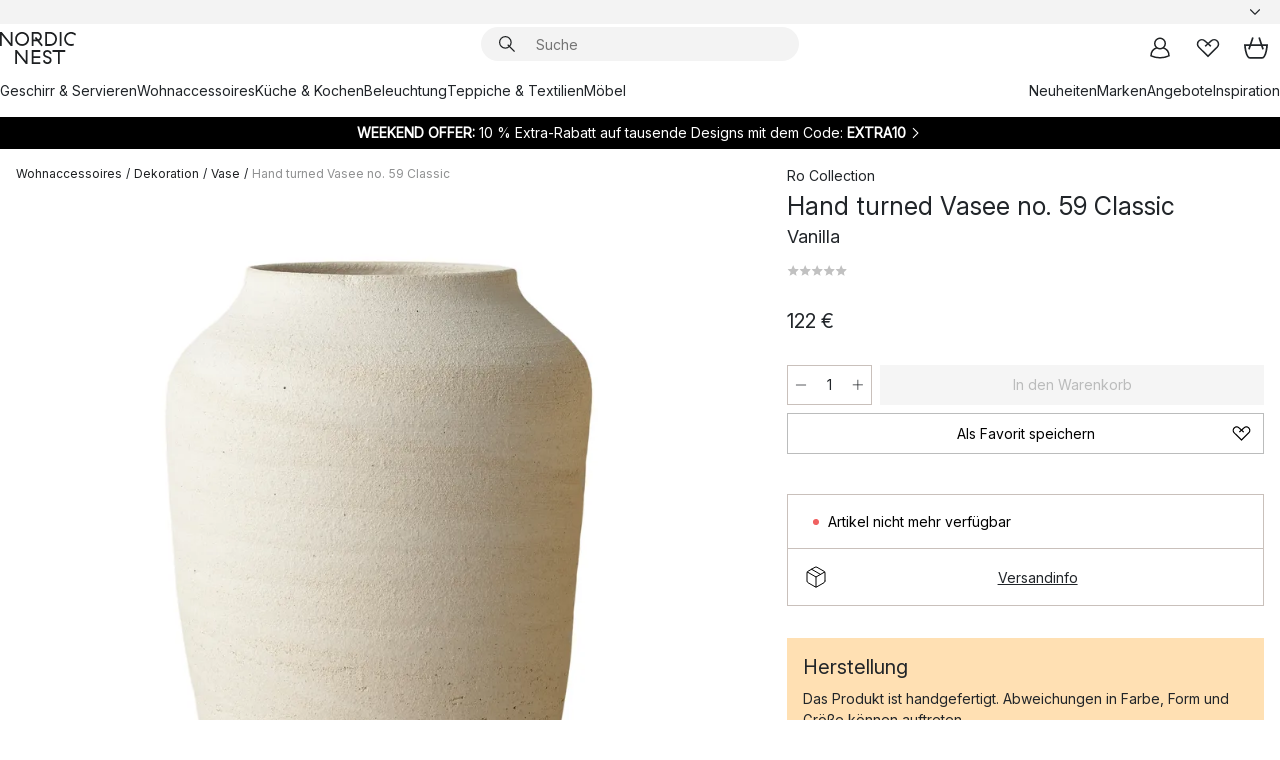

--- FILE ---
content_type: text/html; charset=utf-8
request_url: https://www.nordicnest.de/marken/ro-collection/hand-turned-vasee-no-59-classic/
body_size: 66898
content:
<!DOCTYPE html><html lang="de-DE"><head><script>(function(w,i,g){w[g]=w[g]||[];if(typeof w[g].push=='function')w[g].push(i)})
(window,'GTM-WRL99SXS','google_tags_first_party');</script><script>(function(w,d,s,l){w[l]=w[l]||[];(function(){w[l].push(arguments);})('set', 'developer_id.dY2E1Nz', true);
		var f=d.getElementsByTagName(s)[0],
		j=d.createElement(s);j.async=true;j.src='/securemetrics/';
		f.parentNode.insertBefore(j,f);
		})(window,document,'script','dataLayer');</script><meta name="viewport" content="width=device-width, initial-scale=1"/><link rel="preload" as="image" imageSrcSet="/assets/blobs/ro-collection-hand-turned-vasee-no-59-classic-vanilla/507347-01_1_ProductImageMain-c5b1d3abc3.jpg?preset=medium 960w,/assets/blobs/ro-collection-hand-turned-vasee-no-59-classic-vanilla/507347-01_1_ProductImageMain-c5b1d3abc3.jpg?preset=medium&amp;dpr=1.5 1440w,/assets/blobs/ro-collection-hand-turned-vasee-no-59-classic-vanilla/507347-01_1_ProductImageMain-c5b1d3abc3.jpg?preset=medium&amp;dpr=2 1920w" imageSizes="40vw"/><script type="module" src="/static/runtime.1c6cd4d0e538c820.js" async=""></script><script type="module" src="/static/main.1e5554d967e43fd3.js" async=""></script><script type="module" src="/static/vendor.7f95a0690cc7c913.js" async=""></script><meta name="theme-color" content="#000"/><title>Hand turned Vasee no. 59 Classic | Ro Collection → NordicNest.de</title><meta data-excite="true" name="description" content="Kaufen Sie Hand turned Vasee no. 59 Classic von Ro Collection bei → NordicNest.de ✓ Versandkostenfrei über 79 € ✓ 5 € Willkommens-Rabatt"/><meta data-excite="true" property="og:description" content="Kaufen Sie Hand turned Vasee no. 59 Classic von Ro Collection bei → NordicNest.de ✓ Versandkostenfrei über 79 € ✓ 5 € Willkommens-Rabatt"/><meta data-excite="true" property="og:image" content="/assets/blobs/ro-collection-hand-turned-vasee-no-59-classic-vanilla/507347-01_1_ProductImageMain-c5b1d3abc3.jpg"/><link rel="canonical" href="https://www.nordicnest.de/marken/ro-collection/hand-turned-vasee-no-59-classic/" data-excite="true"/><link rel="og:url" href="https://www.nordicnest.de/marken/ro-collection/hand-turned-vasee-no-59-classic/" data-excite="true"/><link rel="manifest" href="/webappmanifest" crossorigin="use-credentials"/></head><script type="text/javascript">window.dataLayer = window.dataLayer || [];

            function gtag(){ dataLayer.push(arguments); }
            
            // Set default consent to 'denied' as a placeholder
            
            // Determine actual values based on customer's own requirements
            
            gtag('consent', 'default', {
            
            'ad_storage': 'denied',
            
            'ad_user_data': 'denied',
            
            'ad_personalization': 'denied',
            
            'analytics_storage': 'denied',
            
            'wait_for_update': 500
            
            });
            
            gtag('set', 'ads_data_redaction', true);</script><script id="CookieConsent" type="text/javascript" data-culture="DE" src="https://policy.app.cookieinformation.com/uc.js" data-gcm-version="2.0"></script><link rel="stylesheet" href="/static/main.ce45a92616384d33.css"/><link rel="stylesheet" href="/static/vendor.c7c4a3e591ac7730.css"/><script>(function(w,d,s,l,i){w[l]=w[l]||[];w[l].push({'gtm.start':
new Date().getTime(),event:'gtm.js'});var f=d.getElementsByTagName(s)[0],
j=d.createElement(s),dl=l!='dataLayer'?'&l='+l:'';j.defer=true;j.src=
'https://www.googletagmanager.com/gtm.js?id='+i+dl;f.parentNode.insertBefore(j,f);
})(window,document,'script','dataLayer','GTM-WRL99SXS');</script><script>document.addEventListener('load',function(e) {  if (e.target instanceof HTMLImageElement){ e.target.style.opacity = '1'}},{ capture: true });</script><div id="container"><style data-glitz="">.a{color:inherit}.b{background-color:#F3F3F3}</style><div class="a b"><style data-glitz="">.c{z-index:6}.d{height:24px}.e{position:relative}.f{align-items:center;-webkit-box-align:center}.g{grid-template-columns:1fr auto 1fr;-ms-grid-columns:1fr auto 1fr}.h{grid-template-areas:"left center right"}.i{display:-ms-grid;display:grid}.k{width:100%}.o{padding-right:16px}.p{padding-left:16px}@media (min-width: 1281px){.j{height:30px}.l{max-width:1440px}.m{margin-right:auto}.n{margin-left:auto}.q{padding-right:40px}.r{padding-left:40px}}</style><div class="c d e f g h i j k l m n o p q r"><style data-glitz="">.s{max-width:500px}.t{justify-content:center;-webkit-box-pack:center}.u{height:inherit}.v{display:-webkit-box;display:-moz-box;display:-ms-flexbox;display:-webkit-flex;display:flex}.w{grid-area:center}</style><div class="s k t u v w e"><style data-glitz="">.x{gap:8px}.y{font-size:12px}.z{pointer-events:none}.a0{will-change:transform, opacity}.a1{transform:translateY(50%)}.a2{bottom:0}.a3{position:absolute}.a4{opacity:0}</style><div class="a x y t f v u z a0 a1 a2 a3 a4"><style data-glitz="">.a5{width:24px}.a6{color:#ff9800}.a7{min-width:1.5em}.a8{min-height:1.5em}.a9{display:block}</style><svg xmlns="http://www.w3.org/2000/svg" fill="none" stroke="currentColor" stroke-linecap="square" stroke-width="1.5" viewBox="0 0 24 24" class="d a5 a6 a7 a8 a9"><path d="m4.5 11.25 5.25 5.25 9-9"></path></svg><style data-glitz="">.aa{white-space:nowrap}.ab{margin-bottom:0}.ae{line-height:1.7142857142857142}@media (min-width: 1281px){.ac{margin-bottom:0}}</style><p class="aa y ab ac ae"><style data-glitz="">.ag{text-decoration:underline}.af:hover{text-decoration:underline}.ai:hover{color:inherit}.ah:visited{color:inherit}</style><a class="af ag ah ai a" href="https://www.trustedshops.de/bewertung/info_X63485E5D0BC4C3ED3FD53902E256D87A.html">★ ★ ★ ★ ★ 4,8 / 5 Trusted Shops</a></p></div><div class="a x y t f v u z a0 a1 a2 a3 a4"><svg xmlns="http://www.w3.org/2000/svg" fill="none" stroke="currentColor" stroke-linecap="square" stroke-width="1.5" viewBox="0 0 24 24" class="d a5 a6 a7 a8 a9"><path d="m4.5 11.25 5.25 5.25 9-9"></path></svg><p class="aa y ab ac ae"><b>Versandkostenfrei</b><span> über 49€</span></p></div><div class="a x y t f v u z a0 a1 a2 a3 a4"><svg xmlns="http://www.w3.org/2000/svg" fill="none" stroke="currentColor" stroke-linecap="square" stroke-width="1.5" viewBox="0 0 24 24" class="d a5 a6 a7 a8 a9"><path d="m4.5 11.25 5.25 5.25 9-9"></path></svg><p class="aa y ab ac ae"><a class="af ag ah ai a" data-spa-link="true" href="/mein-konto/kundenclub/">5 €  Rabatt -  Newsletter &amp; Kundenclub*</a></p></div><div class="a x y t f v u z a0 a1 a2 a3 a4"><svg xmlns="http://www.w3.org/2000/svg" fill="none" stroke="currentColor" stroke-linecap="square" stroke-width="1.5" viewBox="0 0 24 24" class="d a5 a6 a7 a8 a9"><path d="m4.5 11.25 5.25 5.25 9-9"></path></svg><p class="aa y ab ac ae">Lieferung in 2-4 Werktagen</p></div><div class="a x y t f v u z a0 a1 a2 a3 a4"><svg xmlns="http://www.w3.org/2000/svg" fill="none" stroke="currentColor" stroke-linecap="square" stroke-width="1.5" viewBox="0 0 24 24" class="d a5 a6 a7 a8 a9"><path d="m4.5 11.25 5.25 5.25 9-9"></path></svg><p class="aa y ab ac ae"><a class="af ag ah ai a" data-spa-link="true" href="/mein-konto/kundenclub/">2 % BONUS AUF ALLE EINKÄUFE ALS MITGLIED* </a></p></div></div><style data-glitz="">.aj{justify-self:end;-ms-grid-column-align:end}.ak{grid-area:right}.al{height:100%}.am{font-size:14px}.an{text-transform:capitalize}.ao{flex-direction:column;-webkit-box-orient:vertical;-webkit-box-direction:normal}</style><div value="de-DE" options="" class="aj ak al am an ao v"><input type="hidden" value="de-DE"/><style data-glitz="">.ap{border-bottom-color:transparent}.aq{border-bottom-style:solid}.ar{border-bottom-width:0}.as{border-top-color:transparent}.at{border-top-style:solid}.au{border-top-width:0}.av{border-right-color:transparent}.aw{border-right-style:solid}.ax{border-right-width:0}.ay{border-left-color:transparent}.az{border-left-style:solid}.b0{border-left-width:0}.bd{background-color:transparent}.be{font-weight:bold}.bf{padding-right:0}.bg{padding-left:0}.bh{line-height:24px}.bi{padding-bottom:3px}.bj{padding-top:3px}.bk{z-index:4}.bl{cursor:pointer}.bm{justify-content:space-between;-webkit-box-pack:justify}.bn{user-select:none;-webkit-user-select:none;-ms-user-select:none}.bo{font-variant:inherit}.bp{font-style:inherit}@media (min-width: 1281px){.b1{border-bottom-color:transparent}.b2{border-bottom-style:solid}.b3{border-bottom-width:0}.b4{border-top-color:transparent}.b5{border-top-style:solid}.b6{border-top-width:0}.b7{border-right-color:transparent}.b8{border-right-style:solid}.b9{border-right-width:0}.ba{border-left-color:transparent}.bb{border-left-style:solid}.bc{border-left-width:0}}</style><button id=":Rehc:-button" role="combobox" aria-haspopup="listbox" aria-expanded="false" aria-controls=":Rehc:-listbox" aria-label="Missing translation for selectAnOption" tabindex="0" class="ap aq ar as at au av aw ax ay az b0 b1 b2 b3 b4 b5 b6 b7 b8 b9 ba bb bc bd be bf bg bh y bi bj al bk bl f bm v a bn bo bp"><style data-glitz="">.bq{font-weight:500}.br{overflow:hidden}.bs{text-overflow:ellipsis}</style><span class="al bq k f v br bs aa"></span><style data-glitz="">.bt{margin-left:8px}.bu{flex-shrink:0}.bv{width:1.5em}.bw{height:1.5em}</style><svg xmlns="http://www.w3.org/2000/svg" fill="none" viewBox="0 0 24 24" aria-hidden="true" class="y bt bu bv bw a9"><path stroke="currentColor" stroke-linecap="round" stroke-linejoin="round" stroke-width="1.5" d="m6 9 6 6 6-6"></path></svg></button><style data-glitz="">.bx{z-index:5}</style><div class="bx e"></div></div></div></div><style data-glitz="">.by{z-index:3}.bz{top:-1px}.c0{background-color:#FFFFFF}.c1{position:-webkit-sticky;position:sticky}.c2{height:auto}.c3{align-items:inherit;-webkit-box-align:inherit}</style><header class="by bz c0 c1 c2 c3 ao"><style data-glitz="">@media (min-width: 1281px){.c4{height:66px}}</style><div class="e bm f g i c4 q r k l m n"><style data-glitz="">.c5{justify-self:flex-start}</style><div class="c5 f v"><style data-glitz="">.c7{text-decoration:none}.c6:hover{text-decoration:none}</style><a aria-label="Startseite" class="ah ai c6 c7 a" data-spa-link="true" href="/marken/ro-collection/hand-turned-vasee-no-59-classic/"><style data-glitz="">.c8{height:32px}.c9{width:auto}</style><svg xmlns="http://www.w3.org/2000/svg" viewBox="0 0 114.24 48" class="c8 c9 a9"><path d="M87.093 48V29.814h-8.185V27.13h19.078v2.684h-8.215V48Zm-17.823-.239a6.4 6.4 0 0 1-1.92-.8 6.1 6.1 0 0 1-1.637-1.535 7 7 0 0 1-1.115-2.4l2.351-1.253a4.9 4.9 0 0 0 1.458 2.639 4.1 4.1 0 0 0 2.8.91 3.93 3.93 0 0 0 2.559-.776 2.72 2.72 0 0 0 .952-2.236 2.8 2.8 0 0 0-.312-1.386 3 3 0 0 0-.834-.939 4.6 4.6 0 0 0-1.175-.626q-.654-.238-1.369-.478-1.012-.328-2.112-.759A8.4 8.4 0 0 1 66.9 37a5.5 5.5 0 0 1-1.488-1.714 5.06 5.06 0 0 1-.581-2.519 5.5 5.5 0 0 1 .506-2.4 5.15 5.15 0 0 1 1.369-1.774 6 6 0 0 1 2.012-1.093 7.7 7.7 0 0 1 2.4-.372 6.5 6.5 0 0 1 4.167 1.342 7.07 7.07 0 0 1 2.381 3.667l-2.531 1.013a4.5 4.5 0 0 0-1.517-2.563 4.17 4.17 0 0 0-2.559-.775 3.67 3.67 0 0 0-2.649.864 2.83 2.83 0 0 0-.893 2.117 2.5 2.5 0 0 0 .312 1.3 3 3 0 0 0 .863.91 5.8 5.8 0 0 0 1.31.67q.759.284 1.622.581 1.221.417 2.277.88a7 7 0 0 1 1.83 1.133 4.8 4.8 0 0 1 1.221 1.625 5.5 5.5 0 0 1 .446 2.326 6.1 6.1 0 0 1-.5 2.578 5.2 5.2 0 0 1-1.355 1.8 5.5 5.5 0 0 1-1.965 1.058 7.9 7.9 0 0 1-2.345.346 8.6 8.6 0 0 1-1.964-.239ZM38.822 48l-13.3-16.547V48H22.84V27.13h2.678l13.3 16.577V27.13H41.5V48Zm8.905 0V27.13h12.8v2.683H50.406v6.411h10.119v2.683H50.406v6.41h10.119V48Zm14.54-26.453-6.059-7.533h-5.8v6.857h-2.682V0h8.007a7.4 7.4 0 0 1 2.8.522 6.7 6.7 0 0 1 2.217 1.461A6.9 6.9 0 0 1 62.221 4.2a7.2 7.2 0 0 1 .536 2.8 7 7 0 0 1-1 3.757 6.7 6.7 0 0 1-2.693 2.474l5.331 6.6-2.129 1.712ZM50.406 11.33h3.66L52.22 9.022l2.08-1.669 2.976 3.708A4.2 4.2 0 0 0 59.3 9.54a4.23 4.23 0 0 0 .774-2.534 4.35 4.35 0 0 0-.343-1.744 4.3 4.3 0 0 0-.931-1.371A4.2 4.2 0 0 0 57.415 3a4.5 4.5 0 0 0-1.681-.313h-5.328Zm52.406 8.75a10 10 0 0 1-3.259-2.191 10.4 10.4 0 0 1-2.188-3.309 10.6 10.6 0 0 1-.8-4.145 10.6 10.6 0 0 1 .8-4.144 10.4 10.4 0 0 1 2.188-3.309 9.9 9.9 0 0 1 3.273-2.191A10.5 10.5 0 0 1 106.918 0a9.9 9.9 0 0 1 4.048.805 12 12 0 0 1 3.274 2.146l-1.22 2.534a10 10 0 0 0-.9-.833 10.5 10.5 0 0 0-1.768-1.165 7.54 7.54 0 0 0-3.556-.8 7.8 7.8 0 0 0-2.991.567 7.2 7.2 0 0 0-2.4 1.579 7.3 7.3 0 0 0-1.591 2.445 8.35 8.35 0 0 0-.581 3.16 8.35 8.35 0 0 0 .581 3.161 7.3 7.3 0 0 0 1.591 2.444 7.2 7.2 0 0 0 2.4 1.58 7.8 7.8 0 0 0 2.991.567 9.6 9.6 0 0 0 1.859-.179 8.5 8.5 0 0 0 1.98-.686l.476 2.684a17 17 0 0 1-2.262.656 10.37 10.37 0 0 1-6.042-.581Zm-13.054.791V0h2.678v20.87Zm-21.665 0V0h7.143a10.7 10.7 0 0 1 4.107.79 10.2 10.2 0 0 1 3.3 2.176 9.9 9.9 0 0 1 2.188 3.294 10.9 10.9 0 0 1 .789 4.174 10.9 10.9 0 0 1-.789 4.174 10 10 0 0 1-2.185 3.292 10.2 10.2 0 0 1-3.3 2.176 10.7 10.7 0 0 1-4.107.79Zm2.678-2.684h4.464a8.3 8.3 0 0 0 3.081-.566 7.2 7.2 0 0 0 2.44-1.595 7.4 7.4 0 0 0 1.607-2.46 8.3 8.3 0 0 0 .581-3.13 8.2 8.2 0 0 0-.581-3.116 7.26 7.26 0 0 0-4.047-4.055 8.1 8.1 0 0 0-3.081-.581h-4.464ZM15.982 20.87 2.678 4.323V20.87H0V0h2.678l13.3 16.577V0h2.678v20.87Zm13.074-.791a9.96 9.96 0 0 1-5.491-5.5 10.8 10.8 0 0 1-.789-4.145 10.8 10.8 0 0 1 .789-4.144 9.95 9.95 0 0 1 5.491-5.5A10.7 10.7 0 0 1 33.194 0a10.85 10.85 0 0 1 4.152.791 9.9 9.9 0 0 1 3.3 2.19 10.2 10.2 0 0 1 2.173 3.31 10.8 10.8 0 0 1 .789 4.144 10.8 10.8 0 0 1-.789 4.145 10.2 10.2 0 0 1-2.173 3.309 9.9 9.9 0 0 1-3.3 2.191 10.8 10.8 0 0 1-4.152.79 10.7 10.7 0 0 1-4.138-.791M30.1 3.264a7.19 7.19 0 0 0-4.063 4.07 8.2 8.2 0 0 0-.58 3.1 8.2 8.2 0 0 0 .58 3.1A7.18 7.18 0 0 0 30.1 17.6a8.53 8.53 0 0 0 6.191 0 7.18 7.18 0 0 0 4.063-4.069 8.2 8.2 0 0 0 .581-3.1 8.2 8.2 0 0 0-.581-3.1 7.19 7.19 0 0 0-4.063-4.07 8.53 8.53 0 0 0-6.191 0Z" style="fill:#1e2022"></path></svg></a></div><style data-glitz="">.ca{transition-timing-function:ease-out}.cb{transition-duration:200ms}.cc{transition-property:background, box-shadow;-webkit-transition-property:background, box-shadow;-moz-transition-property:background, box-shadow}.cd{z-index:1}@media (min-width: 1281px){.ce{width:400px}.cf{align-items:center;-webkit-box-align:center}}</style><form role="search" class="ca cb cc k e cd v ce cf" action=""><style data-glitz="">.cg{border-bottom-width:thin}.ch{border-top-width:thin}.ci{border-right-width:thin}.cj{border-left-width:thin}.ck{height:34px}.cl{border-radius:50px}.cq{transition-property:background-color;-webkit-transition-property:background-color;-moz-transition-property:background-color}@media (max-width: 1280px){.cm{border-bottom-color:transparent}.cn{margin-bottom:8px}.co{margin-right:12px}.cp{margin-left:12px}}</style><div class="b aq ap cg at as ch aw av ci az ay cj ck cd k f v cl cm cn co cp ca cb cq"><style data-glitz="">.cr{padding-bottom:0}.cs{padding-top:0}.ct{border-radius:0}.cu{text-transform:initial}.d1{font-size:16px}.d2{transition-property:color, background, opacity, border-color;-webkit-transition-property:color, background, opacity, border-color;-moz-transition-property:color, background, opacity, border-color}.d3{border-bottom-width:1px}.d4{border-top-width:1px}.d5{border-right-width:1px}.d6{border-left-width:1px}@media (hover: hover){.cv:hover{border-bottom-color:transparent}.cw:hover{border-top-color:transparent}.cx:hover{border-right-color:transparent}.cy:hover{border-left-color:transparent}.cz:hover{background-color:transparent}.d0:hover{color:inherit}}</style><button tabindex="0" type="submit" aria-label="Suchen" data-test-id="quick-search-btn" class="bt cr cs bf bg bu ct a bd cu f t v cv cw cx cy cz d0 bh d1 ca cb d2 ap aq d3 as at d4 av aw d5 ay az d6 bn bo bp"><style data-glitz="">.d7{margin-bottom:8px}.d8{margin-top:8px}.d9{margin-right:8px}.da{height:16px}.db{width:16px}</style><svg xmlns="http://www.w3.org/2000/svg" viewBox="0 0 26.414 26.414" class="d7 d8 d9 bt da db a9"><defs><style>.search_svg__a{fill:none;stroke:#1e2022;stroke-linecap:square;stroke-miterlimit:10;stroke-width:2px}</style></defs><g transform="translate(1 1)"><circle cx="9.5" cy="9.5" r="9.5" class="search_svg__a"></circle><path d="m14 14 10 10" class="search_svg__a"></path></g></svg></button><style data-glitz="">.dd{flex-grow:1;-webkit-box-flex:1}.dj{border-bottom-style:none}.dk{border-top-style:none}.dl{border-right-style:none}.dm{border-left-style:none}.dn{padding-left:12px}.dc::-webkit-search-cancel-button{display:none}.de:focus{outline-style:none}.df:focus{border-bottom-style:none}.dg:focus{border-top-style:none}.dh:focus{border-right-style:none}.di:focus{border-left-style:none}</style><input tabindex="0" aria-label="Suche" aria-disabled="false" role="combobox" type="search" autoComplete="off" aria-autocomplete="list" aria-activedescendant="-1-item-" aria-expanded="false" aria-controls="suggestions" aria-owns="suggestions" placeholder="Suche" data-test-id="quick-search-input" class="dc dd de df dg dh di dj dk dl dm bd u k dn am" name="q" value=""/><style data-glitz="">.do{visibility:hidden}</style><button type="button" tabindex="0" aria-label="Schließen" class="d9 cr cs bf bg bu do ct a bd cu f t v cv cw cx cy cz d0 bh d1 ca cb d2 ap aq d3 as at d4 av aw d5 ay az d6 bn bo bp"><svg xmlns="http://www.w3.org/2000/svg" viewBox="0 0 32 32" class="d7 d8 d9 bt da db a9"><path fill="none" stroke="currentColor" stroke-linecap="square" stroke-miterlimit="10" stroke-width="2" d="m16 16-8.657 8.656L16 16 7.343 7.343 16 16l8.656-8.657L16 16l8.657 8.657z"></path></svg></button></div><style data-glitz="">.dp{left:12px}.dq{top:40px}.dr{width:calc(100% - 24px)}.ds{border-radius:16px}.dv{transition-property:border-color, box-shadow;-webkit-transition-property:border-color, box-shadow;-moz-transition-property:border-color, box-shadow}.dw{height:0}.dx{background-color:white}@media (min-width: 1281px){.dt{left:0}.du{width:100%}}</style><div class="dp dq dr a3 ar aq ap au at as ax aw av b0 az ay ds dt du ca cb dv dw br dx b6"><style data-glitz="">.dy{padding-bottom:16px}.dz{padding-top:8px}</style><div class="dy dz"></div></div></form><style data-glitz="">.e0{justify-self:flex-end}</style><div class="e0 f v"><style data-glitz="">.e1{padding-bottom:11px}.e2{padding-top:11px}.e3{padding-right:11px}.e4{padding-left:11px}</style><a aria-label="Mein Konto" data-test-id="my-pages-button" class="ct a bd cu f t v cv cw cx cy cz d0 bh d1 e1 e2 e3 e4 ca cb d2 ap aq d3 as at d4 av aw d5 ay az d6 ai c6 c7" data-spa-link="true" href=""><svg xmlns="http://www.w3.org/2000/svg" viewBox="0 0 32 32" data-test-id="my-pages-link" class="bv bw a9"><defs><style>.user_svg__a{fill:none;stroke:#1e2022;stroke-miterlimit:10;stroke-width:2px}</style></defs><circle cx="7" cy="7" r="7" class="user_svg__a" transform="translate(9 3)"></circle><path d="M12.007 15.645A11.44 11.44 0 0 0 4 26.375 27 27 0 0 0 16 29a27 27 0 0 0 12-2.625 11.44 11.44 0 0 0-8-10.73" class="user_svg__a"></path></svg></a><style data-glitz="">.e5{overflow:visible}</style><a aria-label="Meine Favoriten" class="e5 e ct a bd cu f t v cv cw cx cy cz d0 bh d1 e1 e2 e3 e4 ca cb d2 ap aq d3 as at d4 av aw d5 ay az d6 ai c6 c7" data-spa-link="true" href=""><svg xmlns="http://www.w3.org/2000/svg" fill="none" viewBox="0 0 32 32" data-test-id="my-wishlist-link" class="bv bw a9"><path stroke="currentColor" stroke-linecap="square" stroke-miterlimit="10" stroke-width="2" d="m13 13 7.071-6.317a5.866 5.866 0 0 1 8.225 0 5.7 5.7 0 0 1 0 8.127L15.959 27 3.7 14.81a5.7 5.7 0 0 1 0-8.127 5.866 5.866 0 0 1 8.225 0S16.582 10.533 19 13"></path></svg></a><button aria-label="Warenkorb" title="Sie haben 0 Artikel in Ihrem Warenkorb" data-test-id="header-cart-icon" class="e5 e ct a bd cu f t v cv cw cx cy cz d0 bh d1 e1 e2 e3 e4 ca cb d2 ap aq d3 as at d4 av aw d5 ay az d6 bn bo bp"><svg xmlns="http://www.w3.org/2000/svg" fill="none" viewBox="0 0 28.138 25.265" data-test-id="minicart-link" class="bv bw a9"><g stroke="currentColor" stroke-linecap="square" stroke-miterlimit="10" stroke-width="2"><path d="m18.069 1.265 4 12M10.069 1.265l-4 12M1.069 9.265h26s-1 15-6 15h-14c-5 0-6-15-6-15Z"></path></g></svg></button></div></div><style data-glitz="">.e6{min-height:44px}</style><nav class="e6 k dy dz"><div class="bm v q r k l m n"><style data-glitz="">.e7{gap:24px}.e8{list-style:none}.e9{margin-top:0}.ea{margin-right:0}.eb{margin-left:0}</style><ul class="e7 v e8 cr cs bf bg ab e9 ea eb"><li><a data-test-id="product-category-tabs" class="af aa a9 bq am ah ai c7 a" data-spa-link="true" href="/geschirr--servieren/">Geschirr &amp; Servieren</a></li><li><a data-test-id="product-category-tabs" class="af aa a9 bq am ah ai c7 a" data-spa-link="true" href="/wohnaccessoires/">Wohnaccessoires</a></li><li><a data-test-id="product-category-tabs" class="af aa a9 bq am ah ai c7 a" data-spa-link="true" href="/kuche--kochen/">Küche &amp; Kochen</a></li><li><a data-test-id="product-category-tabs" class="af aa a9 bq am ah ai c7 a" data-spa-link="true" href="/beleuchtung/">Beleuchtung</a></li><li><a data-test-id="product-category-tabs" class="af aa a9 bq am ah ai c7 a" data-spa-link="true" href="/teppiche--wohntextilien/">Teppiche &amp; Textilien</a></li><li><a data-test-id="product-category-tabs" class="af aa a9 bq am ah ai c7 a" data-spa-link="true" href="/mobel/">Möbel</a></li></ul><ul class="e7 v e8 cr cs bf bg ab e9 ea eb"><li><a class="bq af aa a9 am ah ai c7 a" data-spa-link="true" href="/neuheiten/">Neuheiten</a></li><li><a class="bq af aa a9 am ah ai c7 a" data-spa-link="true" href="/marken/">Marken</a></li><li><a class="bq af aa a9 am ah ai c7 a" data-spa-link="true" href="/angebote/">Angebote</a></li><li><a class="bq af aa a9 am ah ai c7 a" data-spa-link="true" href="/inspirationen-tipps/">Inspiration</a></li></ul></div></nav></header><div style="display:contents"><style data-glitz="">.ee{width:440px}.ef{top:0}.eg{left:100%}.eh{will-change:transform}.ei{max-width:100%}.ej{position:fixed}@media (min-width: 1281px){.ec{display:none}.ed{width:auto}}</style><div class="c0 br ec ed ee a2 ef eg eh ei ao v ej"><style data-glitz="">.ek{padding-bottom:4px}.el{padding-top:4px}</style><div class="ek el a9 e"><style data-glitz="">.em{transform:translate(-50%, -50%)}.en{top:50%}.eo{left:50%}</style><svg xmlns="http://www.w3.org/2000/svg" viewBox="0 0 114.24 48" class="em en eo a3 c8 c9 a9"><path d="M87.093 48V29.814h-8.185V27.13h19.078v2.684h-8.215V48Zm-17.823-.239a6.4 6.4 0 0 1-1.92-.8 6.1 6.1 0 0 1-1.637-1.535 7 7 0 0 1-1.115-2.4l2.351-1.253a4.9 4.9 0 0 0 1.458 2.639 4.1 4.1 0 0 0 2.8.91 3.93 3.93 0 0 0 2.559-.776 2.72 2.72 0 0 0 .952-2.236 2.8 2.8 0 0 0-.312-1.386 3 3 0 0 0-.834-.939 4.6 4.6 0 0 0-1.175-.626q-.654-.238-1.369-.478-1.012-.328-2.112-.759A8.4 8.4 0 0 1 66.9 37a5.5 5.5 0 0 1-1.488-1.714 5.06 5.06 0 0 1-.581-2.519 5.5 5.5 0 0 1 .506-2.4 5.15 5.15 0 0 1 1.369-1.774 6 6 0 0 1 2.012-1.093 7.7 7.7 0 0 1 2.4-.372 6.5 6.5 0 0 1 4.167 1.342 7.07 7.07 0 0 1 2.381 3.667l-2.531 1.013a4.5 4.5 0 0 0-1.517-2.563 4.17 4.17 0 0 0-2.559-.775 3.67 3.67 0 0 0-2.649.864 2.83 2.83 0 0 0-.893 2.117 2.5 2.5 0 0 0 .312 1.3 3 3 0 0 0 .863.91 5.8 5.8 0 0 0 1.31.67q.759.284 1.622.581 1.221.417 2.277.88a7 7 0 0 1 1.83 1.133 4.8 4.8 0 0 1 1.221 1.625 5.5 5.5 0 0 1 .446 2.326 6.1 6.1 0 0 1-.5 2.578 5.2 5.2 0 0 1-1.355 1.8 5.5 5.5 0 0 1-1.965 1.058 7.9 7.9 0 0 1-2.345.346 8.6 8.6 0 0 1-1.964-.239ZM38.822 48l-13.3-16.547V48H22.84V27.13h2.678l13.3 16.577V27.13H41.5V48Zm8.905 0V27.13h12.8v2.683H50.406v6.411h10.119v2.683H50.406v6.41h10.119V48Zm14.54-26.453-6.059-7.533h-5.8v6.857h-2.682V0h8.007a7.4 7.4 0 0 1 2.8.522 6.7 6.7 0 0 1 2.217 1.461A6.9 6.9 0 0 1 62.221 4.2a7.2 7.2 0 0 1 .536 2.8 7 7 0 0 1-1 3.757 6.7 6.7 0 0 1-2.693 2.474l5.331 6.6-2.129 1.712ZM50.406 11.33h3.66L52.22 9.022l2.08-1.669 2.976 3.708A4.2 4.2 0 0 0 59.3 9.54a4.23 4.23 0 0 0 .774-2.534 4.35 4.35 0 0 0-.343-1.744 4.3 4.3 0 0 0-.931-1.371A4.2 4.2 0 0 0 57.415 3a4.5 4.5 0 0 0-1.681-.313h-5.328Zm52.406 8.75a10 10 0 0 1-3.259-2.191 10.4 10.4 0 0 1-2.188-3.309 10.6 10.6 0 0 1-.8-4.145 10.6 10.6 0 0 1 .8-4.144 10.4 10.4 0 0 1 2.188-3.309 9.9 9.9 0 0 1 3.273-2.191A10.5 10.5 0 0 1 106.918 0a9.9 9.9 0 0 1 4.048.805 12 12 0 0 1 3.274 2.146l-1.22 2.534a10 10 0 0 0-.9-.833 10.5 10.5 0 0 0-1.768-1.165 7.54 7.54 0 0 0-3.556-.8 7.8 7.8 0 0 0-2.991.567 7.2 7.2 0 0 0-2.4 1.579 7.3 7.3 0 0 0-1.591 2.445 8.35 8.35 0 0 0-.581 3.16 8.35 8.35 0 0 0 .581 3.161 7.3 7.3 0 0 0 1.591 2.444 7.2 7.2 0 0 0 2.4 1.58 7.8 7.8 0 0 0 2.991.567 9.6 9.6 0 0 0 1.859-.179 8.5 8.5 0 0 0 1.98-.686l.476 2.684a17 17 0 0 1-2.262.656 10.37 10.37 0 0 1-6.042-.581Zm-13.054.791V0h2.678v20.87Zm-21.665 0V0h7.143a10.7 10.7 0 0 1 4.107.79 10.2 10.2 0 0 1 3.3 2.176 9.9 9.9 0 0 1 2.188 3.294 10.9 10.9 0 0 1 .789 4.174 10.9 10.9 0 0 1-.789 4.174 10 10 0 0 1-2.185 3.292 10.2 10.2 0 0 1-3.3 2.176 10.7 10.7 0 0 1-4.107.79Zm2.678-2.684h4.464a8.3 8.3 0 0 0 3.081-.566 7.2 7.2 0 0 0 2.44-1.595 7.4 7.4 0 0 0 1.607-2.46 8.3 8.3 0 0 0 .581-3.13 8.2 8.2 0 0 0-.581-3.116 7.26 7.26 0 0 0-4.047-4.055 8.1 8.1 0 0 0-3.081-.581h-4.464ZM15.982 20.87 2.678 4.323V20.87H0V0h2.678l13.3 16.577V0h2.678v20.87Zm13.074-.791a9.96 9.96 0 0 1-5.491-5.5 10.8 10.8 0 0 1-.789-4.145 10.8 10.8 0 0 1 .789-4.144 9.95 9.95 0 0 1 5.491-5.5A10.7 10.7 0 0 1 33.194 0a10.85 10.85 0 0 1 4.152.791 9.9 9.9 0 0 1 3.3 2.19 10.2 10.2 0 0 1 2.173 3.31 10.8 10.8 0 0 1 .789 4.144 10.8 10.8 0 0 1-.789 4.145 10.2 10.2 0 0 1-2.173 3.309 9.9 9.9 0 0 1-3.3 2.191 10.8 10.8 0 0 1-4.152.79 10.7 10.7 0 0 1-4.138-.791M30.1 3.264a7.19 7.19 0 0 0-4.063 4.07 8.2 8.2 0 0 0-.58 3.1 8.2 8.2 0 0 0 .58 3.1A7.18 7.18 0 0 0 30.1 17.6a8.53 8.53 0 0 0 6.191 0 7.18 7.18 0 0 0 4.063-4.069 8.2 8.2 0 0 0 .581-3.1 8.2 8.2 0 0 0-.581-3.1 7.19 7.19 0 0 0-4.063-4.07 8.53 8.53 0 0 0-6.191 0Z" style="fill:#1e2022"></path></svg><style data-glitz="">.ep{float:right}</style><button class="ep ct a bd cu f t v cv cw cx cy cz d0 bh d1 e1 e2 e3 e4 ca cb d2 ap aq d3 as at d4 av aw d5 ay az d6 br e bn bo bp"><svg xmlns="http://www.w3.org/2000/svg" viewBox="0 0 32 32" class="bv bw a9"><path fill="none" stroke="currentColor" stroke-linecap="square" stroke-miterlimit="10" stroke-width="2" d="m16 16-8.657 8.656L16 16 7.343 7.343 16 16l8.656-8.657L16 16l8.657 8.657z"></path></svg></button></div><style data-glitz="">.eq{grid-template-columns:repeat(2, 1fr);-ms-grid-columns:repeat(2, 1fr)}</style><div class="eq i"><style data-glitz="">.es{padding-bottom:12px}.et{padding-top:12px}.eu{transition-duration:300ms}.ev{padding-right:23px}.ew{padding-left:23px}.ex{color:black}.f4{border-bottom-color:#bbbcbc}.f5{border-top-color:#bbbcbc}.f6{border-right-color:#bbbcbc}.f7{border-left-color:#bbbcbc}.er:focus-visible{outline-offset:-2px}@media (hover: hover){.ey:hover{border-bottom-color:#bbbcbc}.ez:hover{border-top-color:#bbbcbc}.f0:hover{border-right-color:#bbbcbc}.f1:hover{border-left-color:#bbbcbc}.f2:hover{background-color:#f5f5f5}.f3:hover{color:black}}</style><button class="c0 er es et ar au ax b0 cu cq eu bq am f t v bh ev ew ct ex ey ez f0 f1 f2 f3 ca f4 aq f5 at f6 aw f7 az bn bo bp">Produkte</button><style data-glitz="">.f8{background-color:#ebebeb}</style><button class="f8 er es et ar au ax b0 cu cq eu bq am f t v bh ev ew ct ex ey ez f0 f1 f2 f3 ca f4 aq f5 at f6 aw f7 az bn bo bp">Inspiration</button></div><style data-glitz="">.f9{overflow-x:hidden}</style><nav class="al f9 e dd"><style data-glitz="">.fa{will-change:opacity, transform}</style><div class="fa ao v a2 ef al k a3"><style data-glitz="">.fb{overflow-y:auto}.fc{-webkit-overflow-scrolling:touch}</style><ul class="fb fc e8 cr cs bf bg ab e9 ea eb"><style data-glitz="">@media (max-width: 1280px){.fd{border-bottom-style:solid}.fe{border-bottom-width:1px}.ff{border-bottom-color:#f5f5f5}}</style><li class="fd fe ff"><style data-glitz="">.fg{padding-right:24px}.fh{padding-left:24px}@media (max-width: 1280px){.fi{padding-bottom:16px}.fj{padding-top:16px}.fk{padding-right:24px}.fl{padding-left:24px}.fm{font-size:16px}.fn{font-weight:500}}</style><a data-test-id="sidebar-product-category" class="es et fg fh aa k f bm v fi fj fk fl fm fn ah ai c6 c7 a" data-spa-link="true" href="/geschirr--servieren/">Geschirr &amp; Servieren<style data-glitz="">.fo{transform:rotate(270deg)}</style><svg xmlns="http://www.w3.org/2000/svg" fill="none" viewBox="0 0 24 24" class="y fo bv bw a9"><path fill="currentColor" d="M4.943 9.75 6 8.693l6 6 6-6 1.058 1.057L12 16.808z"></path></svg></a></li><li class="fd fe ff"><a data-test-id="sidebar-product-category" class="es et fg fh aa k f bm v fi fj fk fl fm fn ah ai c6 c7 a" data-spa-link="true" href="/wohnaccessoires/">Wohnaccessoires<svg xmlns="http://www.w3.org/2000/svg" fill="none" viewBox="0 0 24 24" class="y fo bv bw a9"><path fill="currentColor" d="M4.943 9.75 6 8.693l6 6 6-6 1.058 1.057L12 16.808z"></path></svg></a></li><li class="fd fe ff"><a data-test-id="sidebar-product-category" class="es et fg fh aa k f bm v fi fj fk fl fm fn ah ai c6 c7 a" data-spa-link="true" href="/kuche--kochen/">Küche &amp; Kochen<svg xmlns="http://www.w3.org/2000/svg" fill="none" viewBox="0 0 24 24" class="y fo bv bw a9"><path fill="currentColor" d="M4.943 9.75 6 8.693l6 6 6-6 1.058 1.057L12 16.808z"></path></svg></a></li><li class="fd fe ff"><a data-test-id="sidebar-product-category" class="es et fg fh aa k f bm v fi fj fk fl fm fn ah ai c6 c7 a" data-spa-link="true" href="/beleuchtung/">Beleuchtung<svg xmlns="http://www.w3.org/2000/svg" fill="none" viewBox="0 0 24 24" class="y fo bv bw a9"><path fill="currentColor" d="M4.943 9.75 6 8.693l6 6 6-6 1.058 1.057L12 16.808z"></path></svg></a></li><li class="fd fe ff"><a data-test-id="sidebar-product-category" class="es et fg fh aa k f bm v fi fj fk fl fm fn ah ai c6 c7 a" data-spa-link="true" href="/teppiche--wohntextilien/">Teppiche &amp; Textilien<svg xmlns="http://www.w3.org/2000/svg" fill="none" viewBox="0 0 24 24" class="y fo bv bw a9"><path fill="currentColor" d="M4.943 9.75 6 8.693l6 6 6-6 1.058 1.057L12 16.808z"></path></svg></a></li><li class="fd fe ff"><a data-test-id="sidebar-product-category" class="es et fg fh aa k f bm v fi fj fk fl fm fn ah ai c6 c7 a" data-spa-link="true" href="/mobel/">Möbel<svg xmlns="http://www.w3.org/2000/svg" fill="none" viewBox="0 0 24 24" class="y fo bv bw a9"><path fill="currentColor" d="M4.943 9.75 6 8.693l6 6 6-6 1.058 1.057L12 16.808z"></path></svg></a></li><style data-glitz="">.fp{color:#ffffff}.fq{background-color:#6c1519}.fr{margin-bottom:12px}</style><li class="fp fq fr"><style data-glitz="">.fs{padding-right:12px}.fu{gap:16px}.fv{flex-direction:row;-webkit-box-orient:horizontal;-webkit-box-direction:normal}.ft:hover{color:white}</style><a class="es et fs dn ft f fu t fv v al ah c6 c7 a" data-spa-link="true" href="/angebote/"><p class="ab am ac ae">Angebote</p><svg xmlns="http://www.w3.org/2000/svg" fill="none" viewBox="0 0 24 24" class="fo bv bw a9"><path fill="currentColor" d="M4.943 9.75 6 8.693l6 6 6-6 1.058 1.057L12 16.808z"></path></svg></a></li><style data-glitz="">.fw{padding-bottom:8px}.fx{padding-right:8px}.fy{padding-left:8px}.fz{grid-template-columns:repeat(3, minmax(0, 1fr));-ms-grid-columns:repeat(3, minmax(0, 1fr))}</style><li class="y fw dz fx fy k fz i"><a class="fw dz fs dn ao v f ah ai c6 c7 a" data-spa-link="true" href="/mein-konto/"><style data-glitz="">.g0{object-fit:contain}.g1{width:28px}.g2{height:28px}.g3{transition-timing-function:ease-in}.g4{transition-property:opacity;-webkit-transition-property:opacity;-moz-transition-property:opacity}</style><img loading="lazy" height="32" width="32" src="/assets/contentful/p7vzp7ftmsr1/6Dv5NcRbiecSL4BHRkLZu2/564403beeebfb0475d7532f96f7e26ee/user.svg" class="g0 g1 g2 g3 cb g4 a4 ei"/><style data-glitz="">.g5{text-align:center}.g6{margin-top:12px}</style><div class="g5 g6 bs br aa c7">Mein Konto</div></a><a class="fw dz fs dn ao v f ah ai c6 c7 a" data-spa-link="true" href="/meine-favoriten/"><img loading="lazy" alt="" height="24" width="25" src="/assets/contentful/p7vzp7ftmsr1/4BCENhWV3QUyH3fOxk0HMK/cf76b3bf637272b8940f43ff998b27d2/heart_icon.svg" class="g0 g1 g2 g3 cb g4 a4 ei"/><div class="g5 g6 bs br aa c7">Meine Favoriten</div></a><a class="fw dz fs dn ao v f ah ai c6 c7 a" data-spa-link="true" href="/kundenservice/"><img loading="lazy" height="26" width="28" src="/assets/contentful/p7vzp7ftmsr1/5U7VZK0g3BGd1pAhnnxh4F/cb81a86a5837bf258e89a7d3d9bd309c/nn-icon-service_2.svg" class="g0 g1 g2 g3 cb g4 a4 ei"/><div class="g5 g6 bs br aa c7">Kundenservice</div></a></li></ul></div><div class="fa ao v a2 ef al k a3"><ul class="fb fc e8 cr cs bf bg ab e9 ea eb"><li class="fd fe ff"><a data-test-id="sidebar-product-category" class="es et fg fh aa k f bm v fi fj fk fl fm fn ah ai c6 c7 a" data-spa-link="true" href="/neuheiten/">Neuheiten</a></li><li class="fd fe ff"><a data-test-id="sidebar-product-category" class="es et fg fh aa k f bm v fi fj fk fl fm fn ah ai c6 c7 a" data-spa-link="true" href="/marken/">Marken</a></li><li class="fd fe ff"><a data-test-id="sidebar-product-category" class="es et fg fh aa k f bm v fi fj fk fl fm fn ah ai c6 c7 a" data-spa-link="true" href="/angebote/">Angebote</a></li><li class="fd fe ff"><a data-test-id="sidebar-product-category" class="es et fg fh aa k f bm v fi fj fk fl fm fn ah ai c6 c7 a" data-spa-link="true" href="/inspirationen-tipps/">Inspiration<svg xmlns="http://www.w3.org/2000/svg" fill="none" viewBox="0 0 24 24" class="y fo bv bw a9"><path fill="currentColor" d="M4.943 9.75 6 8.693l6 6 6-6 1.058 1.057L12 16.808z"></path></svg></a></li><li class="fd fe ff"><a data-test-id="sidebar-product-category" class="es et fg fh aa k f bm v fi fj fk fl fm fn ah ai c6 c7 a" data-spa-link="true" href="/raume/">Räume<svg xmlns="http://www.w3.org/2000/svg" fill="none" viewBox="0 0 24 24" class="y fo bv bw a9"><path fill="currentColor" d="M4.943 9.75 6 8.693l6 6 6-6 1.058 1.057L12 16.808z"></path></svg></a></li><li class="fd fe ff"><a data-test-id="sidebar-product-category" class="es et fg fh aa k f bm v fi fj fk fl fm fn ah ai c6 c7 a" data-spa-link="true" href="/bestseller/">Bestseller</a></li><li class="fd fe ff"><a data-test-id="sidebar-product-category" class="es et fg fh aa k f bm v fi fj fk fl fm fn ah ai c6 c7 a" data-spa-link="true" href="/mein-konto/kundenclub/">Kundenclub</a></li><li class="fp fq fr"><a class="es et fs dn ft f fu t fv v al ah c6 c7 a" data-spa-link="true" href="/angebote/"><p class="ab am ac ae">Angebote</p><svg xmlns="http://www.w3.org/2000/svg" fill="none" viewBox="0 0 24 24" class="fo bv bw a9"><path fill="currentColor" d="M4.943 9.75 6 8.693l6 6 6-6 1.058 1.057L12 16.808z"></path></svg></a></li><li class="y fw dz fx fy k fz i"><a class="fw dz fs dn ao v f ah ai c6 c7 a" data-spa-link="true" href="/mein-konto/"><img loading="lazy" height="32" width="32" src="/assets/contentful/p7vzp7ftmsr1/6Dv5NcRbiecSL4BHRkLZu2/564403beeebfb0475d7532f96f7e26ee/user.svg" class="g0 g1 g2 g3 cb g4 a4 ei"/><div class="g5 g6 bs br aa c7">Mein Konto</div></a><a class="fw dz fs dn ao v f ah ai c6 c7 a" data-spa-link="true" href="/meine-favoriten/"><img loading="lazy" alt="" height="24" width="25" src="/assets/contentful/p7vzp7ftmsr1/4BCENhWV3QUyH3fOxk0HMK/cf76b3bf637272b8940f43ff998b27d2/heart_icon.svg" class="g0 g1 g2 g3 cb g4 a4 ei"/><div class="g5 g6 bs br aa c7">Meine Favoriten</div></a><a class="fw dz fs dn ao v f ah ai c6 c7 a" data-spa-link="true" href="/kundenservice/"><img loading="lazy" height="26" width="28" src="/assets/contentful/p7vzp7ftmsr1/5U7VZK0g3BGd1pAhnnxh4F/cb81a86a5837bf258e89a7d3d9bd309c/nn-icon-service_2.svg" class="g0 g1 g2 g3 cb g4 a4 ei"/><div class="g5 g6 bs br aa c7">Kundenservice</div></a></li></ul></div></nav><div class="es et o p f8 bm v"><style data-glitz="">.g7{text-transform:none}</style><a data-test-id="mobile-menu-my-pages-button" class="g7 x bg fw dz ct a bd f t v cv cw cx cy cz d0 bh y e3 ca cb d2 ap aq d3 as at d4 av aw d5 ay az d6 ai c6 c7" data-spa-link="true" href=""><svg xmlns="http://www.w3.org/2000/svg" viewBox="0 0 32 32" class="bv bw a9"><defs><style>.user_svg__a{fill:none;stroke:#1e2022;stroke-miterlimit:10;stroke-width:2px}</style></defs><circle cx="7" cy="7" r="7" class="user_svg__a" transform="translate(9 3)"></circle><path d="M12.007 15.645A11.44 11.44 0 0 0 4 26.375 27 27 0 0 0 16 29a27 27 0 0 0 12-2.625 11.44 11.44 0 0 0-8-10.73" class="user_svg__a"></path></svg><span class="d1">Einloggen</span></a><style data-glitz="">.g8{display:-webkit-inline-box;display:-moz-inline-box;display:-ms-inline-flexbox;display:-webkit-inline-flex;display:inline-flex}</style><div class="y f g8 e"><style data-glitz="">.g9{min-width:100%}.ga{padding-bottom:7px}.gb{padding-top:7px}.gd{background-color:transparent;background-color:initial}.ge{font-weight:inherit}.gf{font-family:inherit}.gg{appearance:none;-webkit-appearance:none;-moz-appearance:none;-ms-appearance:none}.gc:focus{outline-width:0}</style><select class="y fg g9 bh ga gb ew de gc gd ar au ax b0 a ge bo bp gf gg"></select><style data-glitz="">.gh{right:0}</style><svg xmlns="http://www.w3.org/2000/svg" fill="none" viewBox="0 0 24 24" class="z gh a3 bv bw a9"><path fill="currentColor" d="M4.943 9.75 6 8.693l6 6 6-6 1.058 1.057L12 16.808z"></path></svg></div></div></div></div><div style="display:contents"><style data-glitz="">.gj{background-color:#000000}.gi:hover{color:#ffffff}</style><div class="gi fp gj ek el fx fy"><style data-glitz="">@media (min-width: 769px){.gk{max-width:1600px}.gl{margin-right:auto}.gm{margin-left:auto}}</style><div class="g3 cb g4 u t fv f v k gk gl gm"><style data-glitz="">.go{text-decoration-line:none;-webkit-text-decoration-line:none}.gn:hover{text-decoration-line:underline;-webkit-text-decoration-line:underline}</style><a class="gn x f v go am ah ai c6 c7 a" data-spa-link="true" href="/gutscheine/"><style data-glitz="">@media (max-width: 1280px){.gp{text-align:center}.gq{margin-bottom:0}}</style><p class="ab gp gq ac ae am"><b>WEEKEND OFFER:</b><span> 10 % Extra-Rabatt auf tausende Designs mit dem Code:</span><b> EXTRA10</b></p><svg xmlns="http://www.w3.org/2000/svg" fill="none" viewBox="0 0 24 24" class="bu y fo bv bw a9"><path fill="currentColor" d="M4.943 9.75 6 8.693l6 6 6-6 1.058 1.057L12 16.808z"></path></svg></a></div></div></div><div></div><style data-glitz="">@media (max-width: 1280px){.gr{grid-template-columns:1.5fr 1fr;-ms-grid-columns:1.5fr 1fr}.gs{padding-right:0}.gt{padding-left:0}.gu{grid-column-gap:8px}}@media (min-width: 769px){.gv{align-items:start;-webkit-box-align:start}.gw{grid-row-gap:60px}.gx{display:-ms-grid;display:grid}}@media (min-width: 1281px){.gy{grid-template-columns:7fr 392px;-ms-grid-columns:7fr 392px}.gz{grid-column-gap:32px}}</style><div data-test-id="pdp-page" class="gr gs gt gu gv gw gx gy gz q r k l m n"><div class="al"><style data-glitz="">.h0{margin-bottom:16px}.h1{margin-top:16px}@media (min-width: 1281px){.h2{margin-bottom:16px}.h3{margin-top:16px}.h4{padding-right:32px}.h5{padding-left:0}.h6{font-size:12px}}</style><div class="h0 h1 h2 h3 h4 h5 y fv f v h6 o p k l m n"><style data-glitz="">.h7{font-weight:550}.h8{flex-wrap:wrap;-webkit-box-lines:multiple}</style><div class="h7 h8 fv f v"><style data-glitz="">.h9{margin-right:4px}.ha{color:#1e2022}</style><span class="eb h9 ha"><a data-test-id="breadcrumb-link" class="c7 ah ai c6 a" data-spa-link="true" href="/wohnaccessoires/">Wohnaccessoires</a></span>/<style data-glitz="">.hb{margin-left:4px}</style><span class="h9 hb ha"><a data-test-id="breadcrumb-link" class="c7 ah ai c6 a" data-spa-link="true" href="/wohnaccessoires/dekoration/">Dekoration</a></span>/<span class="h9 hb ha"><a data-test-id="breadcrumb-link" class="c7 ah ai c6 a" data-spa-link="true" href="/wohnaccessoires/dekoration/vasen/">Vase</a></span>/<style data-glitz="">.hc{color:#1e20227F}.hd{font-weight:normal}</style><span class="hc hd h9 hb"><a data-test-id="breadcrumb-link" class="c7 ah ai c6 a" data-spa-link="true" href="/marken/ro-collection/hand-turned-vasee-no-59-classic/?variantId=507347-01">Hand turned Vasee no. 59 Classic</a></span></div></div><style data-glitz="">.he{grid-template-areas:"largeview" "thumbnails"}.hf{grid-template-rows:1fr minmax(min-content, auto);-ms-grid-rows:1fr minmax(min-content, auto)}@media (min-width: 1281px){.hg{top:calc(110px + 16px)}.hh{position:-webkit-sticky;position:sticky}.hi{max-height:800px}.hj{gap:24px}.hk{grid-template-rows:auto;-ms-grid-rows:auto}.hl{grid-template-columns:minmax(min-content, auto) 1fr;-ms-grid-columns:minmax(min-content, auto) 1fr}.hm{grid-template-areas:"thumbnails largeview"}}</style><div class="fu e he hf i hg hh hi du hj hk hl hm"><style data-glitz="">.hn{grid-area:largeview}</style><div class="al k e br hn"><style data-glitz="">@media (min-width: 1281px){.ho{padding-bottom:0}}</style><div class="e ho ei"><div class="cr cs bf bg br"><style data-glitz="">.hp{row-gap:40px}.hq{column-gap:40px}.ht{grid-auto-columns:calc(100% - 0px)}.hu{grid-auto-flow:column}@media (min-width: 769px){.hs{grid-auto-columns:calc(100% - 0px)}}@media (min-width: 1281px){.hr{grid-auto-columns:calc(100% - 0px)}}</style><div class="al e hp hq hr hs ht hu i"><div class="f v"><style data-glitz="">.hv{aspect-ratio:1963 / 1963}@media (max-width: 768px){.hw{aspect-ratio:1 / 1}}</style><img tabindex="0" title="Hand turned Vasee no. 59 Classic, Vanilla Ro Collection" alt="Hand turned Vasee no. 59 Classic, Vanilla Ro Collection" srcSet="/assets/blobs/ro-collection-hand-turned-vasee-no-59-classic-vanilla/507347-01_1_ProductImageMain-c5b1d3abc3.jpg?preset=medium 960w,/assets/blobs/ro-collection-hand-turned-vasee-no-59-classic-vanilla/507347-01_1_ProductImageMain-c5b1d3abc3.jpg?preset=medium&amp;dpr=1.5 1440w,/assets/blobs/ro-collection-hand-turned-vasee-no-59-classic-vanilla/507347-01_1_ProductImageMain-c5b1d3abc3.jpg?preset=medium&amp;dpr=2 1920w" src="/assets/blobs/ro-collection-hand-turned-vasee-no-59-classic-vanilla/507347-01_1_ProductImageMain-c5b1d3abc3.jpg?preset=medium&amp;dpr=2" sizes="40vw" class="hv hw bl k g0 hi g3 cb g4 a4 c2 ei"/></div><div class="f v"><style data-glitz="">.hx{aspect-ratio:1920 / 1920}</style><img loading="lazy" tabindex="0" title="Hand turned Vasee no. 59 Classic, Vanilla Ro Collection" alt="Hand turned Vasee no. 59 Classic, Vanilla Ro Collection" srcSet="/assets/blobs/ro-collection-hand-turned-vasee-no-59-classic-vanilla/507347-01_2_ProductImageExtra-c82ed94fa7.jpg?preset=medium 960w,/assets/blobs/ro-collection-hand-turned-vasee-no-59-classic-vanilla/507347-01_2_ProductImageExtra-c82ed94fa7.jpg?preset=medium&amp;dpr=1.5 1440w,/assets/blobs/ro-collection-hand-turned-vasee-no-59-classic-vanilla/507347-01_2_ProductImageExtra-c82ed94fa7.jpg?preset=medium&amp;dpr=2 1920w" src="/assets/blobs/ro-collection-hand-turned-vasee-no-59-classic-vanilla/507347-01_2_ProductImageExtra-c82ed94fa7.jpg?preset=medium&amp;dpr=2" sizes="40vw" class="hx hw bl k g0 hi g3 cb g4 a4 c2 ei"/></div><div class="f v"><img loading="lazy" tabindex="0" title="Hand turned Vasee no. 59 Classic, Vanilla Ro Collection" alt="Hand turned Vasee no. 59 Classic, Vanilla Ro Collection" srcSet="/assets/blobs/ro-collection-hand-turned-vasee-no-59-classic-vanilla/507347-01_3_ProductImageExtra-5f828aef50.jpg?preset=medium 960w,/assets/blobs/ro-collection-hand-turned-vasee-no-59-classic-vanilla/507347-01_3_ProductImageExtra-5f828aef50.jpg?preset=medium&amp;dpr=1.5 1440w,/assets/blobs/ro-collection-hand-turned-vasee-no-59-classic-vanilla/507347-01_3_ProductImageExtra-5f828aef50.jpg?preset=medium&amp;dpr=2 1920w" src="/assets/blobs/ro-collection-hand-turned-vasee-no-59-classic-vanilla/507347-01_3_ProductImageExtra-5f828aef50.jpg?preset=medium&amp;dpr=2" sizes="40vw" class="hx hw bl k g0 hi g3 cb g4 a4 c2 ei"/></div><div class="f v"><img loading="lazy" tabindex="0" title="Hand turned Vasee no. 59 Classic, Vanilla Ro Collection" alt="Hand turned Vasee no. 59 Classic, Vanilla Ro Collection" srcSet="/assets/blobs/ro-collection-hand-turned-vasee-no-59-classic-vanilla/507347-01_4_ProductImageExtra-7552c62635.jpg?preset=medium 960w,/assets/blobs/ro-collection-hand-turned-vasee-no-59-classic-vanilla/507347-01_4_ProductImageExtra-7552c62635.jpg?preset=medium&amp;dpr=1.5 1440w,/assets/blobs/ro-collection-hand-turned-vasee-no-59-classic-vanilla/507347-01_4_ProductImageExtra-7552c62635.jpg?preset=medium&amp;dpr=2 1920w" src="/assets/blobs/ro-collection-hand-turned-vasee-no-59-classic-vanilla/507347-01_4_ProductImageExtra-7552c62635.jpg?preset=medium&amp;dpr=2" sizes="40vw" class="hx hw bl k g0 hi g3 cb g4 a4 c2 ei"/></div><div class="f v"><img loading="lazy" tabindex="0" title="Hand turned Vasee no. 59 Classic, Vanilla Ro Collection" alt="Hand turned Vasee no. 59 Classic, Vanilla Ro Collection" srcSet="/assets/blobs/ro-collection-hand-turned-vasee-no-59-classic-vanilla/507347-01_5_EnvironmentImage-e58a3ffe4d.jpg?preset=medium 960w,/assets/blobs/ro-collection-hand-turned-vasee-no-59-classic-vanilla/507347-01_5_EnvironmentImage-e58a3ffe4d.jpg?preset=medium&amp;dpr=1.5 1440w,/assets/blobs/ro-collection-hand-turned-vasee-no-59-classic-vanilla/507347-01_5_EnvironmentImage-e58a3ffe4d.jpg?preset=medium&amp;dpr=2 1920w" src="/assets/blobs/ro-collection-hand-turned-vasee-no-59-classic-vanilla/507347-01_5_EnvironmentImage-e58a3ffe4d.jpg?preset=medium&amp;dpr=2" sizes="40vw" class="hx hw bl k g0 hi g3 cb g4 a4 c2 ei"/></div><div class="f v"><img loading="lazy" tabindex="0" title="Hand turned Vasee no. 59 Classic, Vanilla Ro Collection" alt="Hand turned Vasee no. 59 Classic, Vanilla Ro Collection" srcSet="/assets/blobs/ro-collection-hand-turned-vasee-no-59-classic-vanilla/507347-01_6_EnvironmentImage-f5a1a7513b.jpg?preset=medium 960w,/assets/blobs/ro-collection-hand-turned-vasee-no-59-classic-vanilla/507347-01_6_EnvironmentImage-f5a1a7513b.jpg?preset=medium&amp;dpr=1.5 1440w,/assets/blobs/ro-collection-hand-turned-vasee-no-59-classic-vanilla/507347-01_6_EnvironmentImage-f5a1a7513b.jpg?preset=medium&amp;dpr=2 1920w" src="/assets/blobs/ro-collection-hand-turned-vasee-no-59-classic-vanilla/507347-01_6_EnvironmentImage-f5a1a7513b.jpg?preset=medium&amp;dpr=2" sizes="40vw" class="hx hw bl k g0 hi g3 cb g4 a4 c2 ei"/></div><div class="f v"><img loading="lazy" tabindex="0" title="Hand turned Vasee no. 59 Classic, Vanilla Ro Collection" alt="Hand turned Vasee no. 59 Classic, Vanilla Ro Collection" srcSet="/assets/blobs/ro-collection-hand-turned-vasee-no-59-classic-vanilla/507347-01_7_EnvironmentImage-3b37504523.jpg?preset=medium 960w,/assets/blobs/ro-collection-hand-turned-vasee-no-59-classic-vanilla/507347-01_7_EnvironmentImage-3b37504523.jpg?preset=medium&amp;dpr=1.5 1440w,/assets/blobs/ro-collection-hand-turned-vasee-no-59-classic-vanilla/507347-01_7_EnvironmentImage-3b37504523.jpg?preset=medium&amp;dpr=2 1920w" src="/assets/blobs/ro-collection-hand-turned-vasee-no-59-classic-vanilla/507347-01_7_EnvironmentImage-3b37504523.jpg?preset=medium&amp;dpr=2" sizes="40vw" class="hx hw bl k g0 hi g3 cb g4 a4 c2 ei"/></div></div></div><style data-glitz="">.hy{left:24px}.i0{translate:transformY(-50%)}.i1{border-radius:100vw}.i2{height:40px}.i3{width:40px}.i4{top:calc(50% - 17px)}.i5{transition-timing-function:ease-in-out}.i6{transition-duration:0.2s}.i7{transition-property:opacity color scale;-webkit-transition-property:opacity color scale;-moz-transition-property:opacity color scale}.ie{border-bottom-color:#F3F3F3}.if{border-top-color:#F3F3F3}.ig{border-right-color:#F3F3F3}.ih{border-left-color:#F3F3F3}.hz:active{transform:scale(0.85)}@media (hover: hover){.i8:hover{border-bottom-color:#E3E3E3}.i9:hover{border-top-color:#E3E3E3}.ia:hover{border-right-color:#E3E3E3}.ib:hover{border-left-color:#E3E3E3}.ic:hover{background-color:#E3E3E3}.id:hover{color:#1e2022}}</style><button aria-label="Zurück" class="a4 hy hz i0 i1 i2 i3 dj dk dl dm i4 a3 cr cs bf bg i5 i6 i7 ha b cu f t v i8 i9 ia ib ic id bh d1 ie d3 if d4 ig d5 ih d6 bn bo bp"><style data-glitz="">.ii{transform:rotate(90deg)}</style><svg xmlns="http://www.w3.org/2000/svg" fill="none" viewBox="0 0 24 24" aria-hidden="true" class="a5 d ii a9"><path fill="currentColor" d="M4.943 9.75 6 8.693l6 6 6-6 1.058 1.057L12 16.808z"></path></svg></button><style data-glitz="">.ij{right:24px}</style><button aria-label="Weiter" class="a4 ij hz i0 i1 i2 i3 dj dk dl dm i4 a3 cr cs bf bg i5 i6 i7 ha b cu f t v i8 i9 ia ib ic id bh d1 ie d3 if d4 ig d5 ih d6 bn bo bp"><svg xmlns="http://www.w3.org/2000/svg" fill="none" viewBox="0 0 24 24" aria-hidden="true" class="a5 d fo a9"><path fill="currentColor" d="M4.943 9.75 6 8.693l6 6 6-6 1.058 1.057L12 16.808z"></path></svg></button></div></div><style data-glitz="">.il{max-height:800px}.im{grid-area:thumbnails}@media (min-width: 1281px){.ik{flex-direction:row;-webkit-box-orient:horizontal;-webkit-box-direction:normal}}</style><div class="ik ao il im v"><style data-glitz="">@media (min-width: 1281px){.in{margin-right:0}.io{margin-left:0}}</style><div class="c2 v hi in io e ei"><div class="cr cs bf bg br"><style data-glitz="">.ip{margin-left:16px}.is{row-gap:12px}.it{column-gap:12px}@media (max-width: 768px){.iq{margin-right:16px}}@media (min-width: 1281px){.ir{flex-direction:column;-webkit-box-orient:vertical;-webkit-box-direction:normal}}</style><div class="v ip iq ed hi in io ir is it hr hs ht hu"><style data-glitz="">.iu{border-bottom-color:#ffc166}.iv{border-top-color:#ffc166}.iw{border-right-color:#ffc166}.ix{border-left-color:#ffc166}.iy{flex-grow:0;-webkit-box-flex:0}.iz{border-bottom-width:2px}.j0{border-top-width:2px}.j1{border-right-width:2px}.j2{border-left-width:2px}</style><div class="iu iv iw ix bl iy bu aq iz at j0 aw j1 az j2 e"><style data-glitz="">.j3{height:76px}@media (min-width: 1281px){.j4{max-height:calc(100svh - 220px)}.j5{height:auto}.j6{width:106px}}</style><img loading="lazy" alt="Hand turned Vasee no. 59 Classic - Vanilla - Ro Collection" srcSet="/assets/blobs/ro-collection-hand-turned-vasee-no-59-classic-vanilla/507347-01_1_ProductImageMain-c5b1d3abc3.jpg?preset=thumb 180w,/assets/blobs/ro-collection-hand-turned-vasee-no-59-classic-vanilla/507347-01_1_ProductImageMain-c5b1d3abc3.jpg?preset=thumb&amp;dpr=1.5 270w,/assets/blobs/ro-collection-hand-turned-vasee-no-59-classic-vanilla/507347-01_1_ProductImageMain-c5b1d3abc3.jpg?preset=thumb&amp;dpr=2 360w" src="/assets/blobs/ro-collection-hand-turned-vasee-no-59-classic-vanilla/507347-01_1_ProductImageMain-c5b1d3abc3.jpg?preset=thumb&amp;dpr=2" class="hv g0 j3 c9 j4 j5 j6 g3 cb g4 a4 ei"/></div><style data-glitz="">.j7{border-bottom-color:#ebebeb}.j8{border-top-color:#ebebeb}.j9{border-right-color:#ebebeb}.ja{border-left-color:#ebebeb}</style><div class="bl iy bu aq j7 iz at j8 j0 aw j9 j1 az ja j2 e"><img loading="lazy" alt="Hand turned Vasee no. 59 Classic - Vanilla - Ro Collection" srcSet="/assets/blobs/ro-collection-hand-turned-vasee-no-59-classic-vanilla/507347-01_2_ProductImageExtra-c82ed94fa7.jpg?preset=thumb 180w,/assets/blobs/ro-collection-hand-turned-vasee-no-59-classic-vanilla/507347-01_2_ProductImageExtra-c82ed94fa7.jpg?preset=thumb&amp;dpr=1.5 270w,/assets/blobs/ro-collection-hand-turned-vasee-no-59-classic-vanilla/507347-01_2_ProductImageExtra-c82ed94fa7.jpg?preset=thumb&amp;dpr=2 360w" src="/assets/blobs/ro-collection-hand-turned-vasee-no-59-classic-vanilla/507347-01_2_ProductImageExtra-c82ed94fa7.jpg?preset=thumb&amp;dpr=2" class="hx g0 j3 c9 j4 j5 j6 g3 cb g4 a4 ei"/></div><div class="bl iy bu aq j7 iz at j8 j0 aw j9 j1 az ja j2 e"><img loading="lazy" alt="Hand turned Vasee no. 59 Classic - Vanilla - Ro Collection" srcSet="/assets/blobs/ro-collection-hand-turned-vasee-no-59-classic-vanilla/507347-01_3_ProductImageExtra-5f828aef50.jpg?preset=thumb 180w,/assets/blobs/ro-collection-hand-turned-vasee-no-59-classic-vanilla/507347-01_3_ProductImageExtra-5f828aef50.jpg?preset=thumb&amp;dpr=1.5 270w,/assets/blobs/ro-collection-hand-turned-vasee-no-59-classic-vanilla/507347-01_3_ProductImageExtra-5f828aef50.jpg?preset=thumb&amp;dpr=2 360w" src="/assets/blobs/ro-collection-hand-turned-vasee-no-59-classic-vanilla/507347-01_3_ProductImageExtra-5f828aef50.jpg?preset=thumb&amp;dpr=2" class="hx g0 j3 c9 j4 j5 j6 g3 cb g4 a4 ei"/></div><div class="bl iy bu aq j7 iz at j8 j0 aw j9 j1 az ja j2 e"><img loading="lazy" alt="Hand turned Vasee no. 59 Classic - Vanilla - Ro Collection" srcSet="/assets/blobs/ro-collection-hand-turned-vasee-no-59-classic-vanilla/507347-01_4_ProductImageExtra-7552c62635.jpg?preset=thumb 180w,/assets/blobs/ro-collection-hand-turned-vasee-no-59-classic-vanilla/507347-01_4_ProductImageExtra-7552c62635.jpg?preset=thumb&amp;dpr=1.5 270w,/assets/blobs/ro-collection-hand-turned-vasee-no-59-classic-vanilla/507347-01_4_ProductImageExtra-7552c62635.jpg?preset=thumb&amp;dpr=2 360w" src="/assets/blobs/ro-collection-hand-turned-vasee-no-59-classic-vanilla/507347-01_4_ProductImageExtra-7552c62635.jpg?preset=thumb&amp;dpr=2" class="hx g0 j3 c9 j4 j5 j6 g3 cb g4 a4 ei"/></div><div class="bl iy bu aq j7 iz at j8 j0 aw j9 j1 az ja j2 e"><img loading="lazy" alt="Hand turned Vasee no. 59 Classic - Vanilla - Ro Collection" srcSet="/assets/blobs/ro-collection-hand-turned-vasee-no-59-classic-vanilla/507347-01_5_EnvironmentImage-e58a3ffe4d.jpg?preset=thumb 180w,/assets/blobs/ro-collection-hand-turned-vasee-no-59-classic-vanilla/507347-01_5_EnvironmentImage-e58a3ffe4d.jpg?preset=thumb&amp;dpr=1.5 270w,/assets/blobs/ro-collection-hand-turned-vasee-no-59-classic-vanilla/507347-01_5_EnvironmentImage-e58a3ffe4d.jpg?preset=thumb&amp;dpr=2 360w" src="/assets/blobs/ro-collection-hand-turned-vasee-no-59-classic-vanilla/507347-01_5_EnvironmentImage-e58a3ffe4d.jpg?preset=thumb&amp;dpr=2" class="hx g0 j3 c9 j4 j5 j6 g3 cb g4 a4 ei"/></div><div class="bl iy bu aq j7 iz at j8 j0 aw j9 j1 az ja j2 e"><img loading="lazy" alt="Hand turned Vasee no. 59 Classic - Vanilla - Ro Collection" srcSet="/assets/blobs/ro-collection-hand-turned-vasee-no-59-classic-vanilla/507347-01_6_EnvironmentImage-f5a1a7513b.jpg?preset=thumb 180w,/assets/blobs/ro-collection-hand-turned-vasee-no-59-classic-vanilla/507347-01_6_EnvironmentImage-f5a1a7513b.jpg?preset=thumb&amp;dpr=1.5 270w,/assets/blobs/ro-collection-hand-turned-vasee-no-59-classic-vanilla/507347-01_6_EnvironmentImage-f5a1a7513b.jpg?preset=thumb&amp;dpr=2 360w" src="/assets/blobs/ro-collection-hand-turned-vasee-no-59-classic-vanilla/507347-01_6_EnvironmentImage-f5a1a7513b.jpg?preset=thumb&amp;dpr=2" class="hx g0 j3 c9 j4 j5 j6 g3 cb g4 a4 ei"/></div><div class="bl iy bu aq j7 iz at j8 j0 aw j9 j1 az ja j2 e"><img loading="lazy" alt="Hand turned Vasee no. 59 Classic - Vanilla - Ro Collection" srcSet="/assets/blobs/ro-collection-hand-turned-vasee-no-59-classic-vanilla/507347-01_7_EnvironmentImage-3b37504523.jpg?preset=thumb 180w,/assets/blobs/ro-collection-hand-turned-vasee-no-59-classic-vanilla/507347-01_7_EnvironmentImage-3b37504523.jpg?preset=thumb&amp;dpr=1.5 270w,/assets/blobs/ro-collection-hand-turned-vasee-no-59-classic-vanilla/507347-01_7_EnvironmentImage-3b37504523.jpg?preset=thumb&amp;dpr=2 360w" src="/assets/blobs/ro-collection-hand-turned-vasee-no-59-classic-vanilla/507347-01_7_EnvironmentImage-3b37504523.jpg?preset=thumb&amp;dpr=2" class="hx g0 j3 c9 j4 j5 j6 g3 cb g4 a4 ei"/></div></div></div></div><style data-glitz="">.ji{width:1px}.jj{border-radius:5px}.jk{margin-top:24px}@media (max-width: 1280px){.jl{margin-top:16px}}@media (min-width: 1281px){.jb{left:-16px}.jc{top:0}.jd{position:absolute}.je{height:100%}.jf{padding-top:0}.jg{padding-right:0}.jh{margin-top:0}}</style><div class="ip iq jb jc jd je ho jf jg h5 ac jh in io ji jj f8 e jk jl"><style data-glitz="">.jm{height:calc(0%)}.jn{left:0}.jo{background-color:#1e2022}</style><a class="jm ji jn jj jo a3 ah ai c6 c7 a" data-spa-link="true" href=""></a></div></div></div></div><style data-glitz="">.jp{z-index:0}</style><div class="jp"><style data-glitz="">.jq{font-weight:300}.jr{padding-top:16px}@media (min-width: 1281px){.js{padding-top:16px}}</style><div class="jq k ao v jr o p jg h5 js"><style data-glitz="">.jt{line-height:1.3}.ju{margin-bottom:4px}</style><div class="jt ju"><style data-glitz="">.jv{display:inline-block}</style><a class="jv e af ah ai c7 a" data-spa-link="true" href="/marken/ro-collection/"><style data-glitz="">.jw{font-weight:450}</style><div class="aa jw am">Ro Collection</div></a></div><style data-glitz="">.jx{line-height:1.4}.jy{font-size:25px}</style><h1 class="jx jw ab jy">Hand turned Vasee no. 59 Classic<style data-glitz="">.jz{font-size:18px}</style><div class="jz jq">Vanilla</div></h1><style data-glitz="">.k0{margin-bottom:32px}</style><div class="e k0 h1 f bm v"><style data-glitz="">.k1{column-gap:3px}</style><div role="button" tabindex="0" aria-label="Das Produkt wurde mir 0 von {totalstars} bewertet" class="bl k1 f v"><style data-glitz="">.k9{clip-path:polygon(50% 73%, 20% 90%, 28% 58%, 2.5% 35%, 37% 32%, 50% 0%, 63% 32%, 97% 35%, 72% 60%, 78% 90%);-webkit-clip-path:polygon(50% 73%, 20% 90%, 28% 58%, 2.5% 35%, 37% 32%, 50% 0%, 63% 32%, 97% 35%, 72% 60%, 78% 90%)}.ka{background-color:#C1C1C1}.kb{height:12px}.kc{width:12px}.k2:before{width:0%}.k3:before{background-color:#ffc166}.k4:before{height:100%}.k5:before{top:0}.k6:before{left:0}.k7:before{position:absolute}.k8:before{content:""}</style><span class="k2 k3 k4 k5 k6 k7 k8 k9 ka e kb kc"></span><style data-glitz="">.kd:before{width:-100%}</style><span class="kd k3 k4 k5 k6 k7 k8 k9 ka e kb kc"></span><style data-glitz="">.ke:before{width:-200%}</style><span class="ke k3 k4 k5 k6 k7 k8 k9 ka e kb kc"></span><style data-glitz="">.kf:before{width:-300%}</style><span class="kf k3 k4 k5 k6 k7 k8 k9 ka e kb kc"></span><style data-glitz="">.kg:before{width:-400%}</style><span class="kg k3 k4 k5 k6 k7 k8 k9 ka e kb kc"></span></div></div></div><style data-glitz="">@media (max-width: 1280px){.kh{padding-right:16px}.ki{padding-left:16px}}</style><div class="jq k ao v kh ki"><style data-glitz="">.kj:empty{margin-bottom:0}</style><div class="kj k0 fu ao v"></div><div class="e h0 bm v"><style data-glitz="">.kk{column-gap:16px}</style><div class="ao v kk"><div style="display:flex"><style data-glitz="">.kl{line-height:1.2}.km{font-size:20px}</style><span data-test-id="price-current" class="kl km bq">122 €</span></div><style data-glitz="">.kn{opacity:0.75}</style><div class="am ao v kn jq"></div></div></div><div class="e h0 bm v"></div><style data-glitz="">.ko{column-gap:8px}.kp{grid-template-columns:85px auto;-ms-grid-columns:85px auto}@media (max-width: 768px){.kq{grid-template-columns:85px auto 40px;-ms-grid-columns:85px auto 40px}}</style><div class="d7 ko kp i kq"><style data-glitz="">.kr{outline-offset:-1px}.ks{outline-color:#c9c0bb}.kt{outline-style:solid}.ku{outline-width:1px}</style><div class="kr ks kt ku c0 am"><style data-glitz="">.kv{grid-template-columns:auto minmax(0, 1fr) auto;-ms-grid-columns:auto minmax(0, 1fr) auto}.kw{grid-template-areas:"reduce field add"}</style><div class="kv kw i"><style data-glitz="">.l7{font-size:inherit}.l8{appearance:textfield;-webkit-appearance:textfield;-moz-appearance:textfield;-ms-appearance:textfield}.l9{grid-area:field}.le{transition-property:background, color, box-shadow;-webkit-transition-property:background, color, box-shadow;-moz-transition-property:background, color, box-shadow}.kx::-webkit-outer-spin-button{margin-bottom:0}.ky::-webkit-outer-spin-button{margin-top:0}.kz::-webkit-outer-spin-button{margin-right:0}.l0::-webkit-outer-spin-button{margin-left:0}.l1::-webkit-outer-spin-button{-webkit-appearance:none}.l2::-webkit-inner-spin-button{margin-bottom:0}.l3::-webkit-inner-spin-button{margin-top:0}.l4::-webkit-inner-spin-button{margin-right:0}.l5::-webkit-inner-spin-button{margin-left:0}.l6::-webkit-inner-spin-button{-webkit-appearance:none}.la:disabled{cursor:not-allowed}.lb:disabled{opacity:0.5}.lc::placeholder{opacity:0.6}.ld::placeholder{color:black}</style><input type="number" min="1" max="1000" data-test-id="input-number-field" class="bf bg kx ky kz l0 l1 l2 l3 l4 l5 l6 l7 l8 ct g5 l9 la lb lc ld ca cb le bh ga gb ap aq d3 as at d4 av aw d5 ay az d6 a bd de" value="1"/><style data-glitz="">.lf{padding-right:4px}.lg{padding-left:4px}.lh{grid-area:add}</style><button aria-label="Anzahl erhöhen" data-test-id="product-quantity-increase" class="lf lg y f v lh la lb ct a bd cu t cv cw cx cy cz d0 bh ga gb ca cb d2 ap aq d3 as at d4 av aw d5 ay az d6 br e bn bo bp"><svg xmlns="http://www.w3.org/2000/svg" fill="none" stroke="currentColor" viewBox="0 0 24 24" class="y bv bw a9"><path d="M11.75 5v13.5M5 11.75h13.5"></path></svg></button><style data-glitz="">.li{grid-area:reduce}</style><button aria-label="Anzahl reduzieren" data-test-id="product-quantity-decrease" class="lf lg li y f v la lb ct a bd cu t cv cw cx cy cz d0 bh ga gb ca cb d2 ap aq d3 as at d4 av aw d5 ay az d6 br e bn bo bp"><svg xmlns="http://www.w3.org/2000/svg" fill="none" stroke="currentColor" viewBox="0 0 24 24" class="y bv bw a9"><path d="M5.25 12h13.5"></path></svg></button></div></div><style data-glitz="">.lj{color:#bbbcbc}.lk{background-color:#f5f5f5}.lq{border-bottom-color:#f5f5f5}.lr{border-top-color:#f5f5f5}.ls{border-right-color:#f5f5f5}.lt{border-left-color:#f5f5f5}@media (hover: hover){.ll:hover{border-bottom-color:#f5f5f5}.lm:hover{border-top-color:#f5f5f5}.ln:hover{border-right-color:#f5f5f5}.lo:hover{border-left-color:#f5f5f5}.lp:hover{color:#bbbcbc}}</style><button data-test-id="add-to-cart-button-pdp" aria-disabled="true" class="am jw e v ct lj lk cu f t ll lm ln lo f2 lp bh ga gb ev ew ca cb d2 lq aq d3 lr at d4 ls aw d5 lt az d6 br bn bo bp"><style data-glitz="">.lu{width:inherit}.lv{justify-content:inherit;-webkit-box-pack:inherit}.lw{flex-direction:inherit;-webkit-box-orient:horizontal;-webkit-box-direction:normal}.lx{display:inherit}</style><div class="lu lv c3 lw lx">In den Warenkorb</div></button></div><style data-glitz="">.ly{font-weight:400}.lz{height:41px}@media (max-width: 768px){.m0{font-size:12px}}</style><button aria-label="Hand turned Vasee no. 59 Classic, Vanilla als Favorit speichern" aria-pressed="false" data-test-id="add-to-wishlist-button" class="am k e ly lz m0 v ct ex dx cu f t ey ez f0 f1 f2 f3 bh bi bj e3 e4 ca cb d2 f4 aq d3 f5 at d4 f6 aw d5 f7 az d6 bn bo bp"><div class="lu lv c3 lw lx">Als Favorit speichern<style data-glitz="">.m1{fill:none}.m2{height:19px}.m3{width:19px}@media (min-width: 769px){.m4{right:12px}.m5{position:absolute}}</style><svg xmlns="http://www.w3.org/2000/svg" fill="none" viewBox="0 0 32 32" aria-hidden="true" class="m1 m2 m3 m4 m5 a9"><path stroke="currentColor" stroke-linecap="square" stroke-miterlimit="10" stroke-width="2" d="m13 13 7.071-6.317a5.866 5.866 0 0 1 8.225 0 5.7 5.7 0 0 1 0 8.127L15.959 27 3.7 14.81a5.7 5.7 0 0 1 0-8.127 5.866 5.866 0 0 1 8.225 0S16.582 10.533 19 13"></path></svg></div></button><div class="k0 d8"></div><div class="k0"><style data-glitz="">.m6{border-bottom-color:#c9c0bb}.m7{border-top-color:#c9c0bb}.m8{border-right-color:#c9c0bb}.m9{border-left-color:#c9c0bb}</style><div class="d3 m6 aq d4 m7 at d5 m8 aw d6 m9 az dy jr o p e bm v"><div class="ab am ex f v"><style data-glitz="">.mb{text-wrap:balance}.ma:last-child{margin-bottom:0}</style><div class="fu ma fr f v mb"><style data-glitz="">.mc{color:#f06161}</style><svg width="6" height="6" viewBox="0 0 7 7" class="ea a5 mc bu"><circle cx="3.5" cy="3.5" r="3.5" fill="currentColor"></circle></svg><span><span class="ly">Artikel nicht mehr verfügbar</span></span></div></div></div><style data-glitz="">.md{grid-gap:16px}.me{grid-template-columns:24px auto auto;-ms-grid-columns:24px auto auto}</style><div class="dk d3 m6 aq d4 m7 d5 m8 aw d6 m9 az dy jr o p f md me i"><svg xmlns="http://www.w3.org/2000/svg" width="24" height="24" fill="none" class="bv bw a9"><path stroke="#000" stroke-linecap="round" stroke-linejoin="round" d="m16.5 9.4-9-5.19M21 16V8a2 2 0 0 0-1-1.73l-7-4a2 2 0 0 0-2 0l-7 4A2 2 0 0 0 3 8v8a2 2 0 0 0 1 1.73l7 4a2 2 0 0 0 2 0l7-4A2 2 0 0 0 21 16"></path><path stroke="#000" stroke-linecap="round" stroke-linejoin="round" d="M3.27 6.96 12 12.01l8.73-5.05M12 22.08V12"></path></svg><button class="aj ag am gd a bn cr cs bf bg ar au ax b0 ge bo bp">Versandinfo</button></div></div><style data-glitz="">.mf{background-color:#ffe0b3}</style><div class="mf dy jr o p"><h3 class="jt jw km">Herstellung</h3><div class="ly am">Das Produkt ist handgefertigt. Abweichungen in Farbe, Form und Größe können auftreten.</div></div></div></div></div><style data-glitz="">.mg{margin-bottom:30px}.mh{margin-top:65px}@media (min-width: 1281px){.mi{margin-bottom:90px}.mj{margin-top:128px}}</style><div data-scroll-id="true" class="mg mh mi mj q r k l m n"><style data-glitz="">@media (max-width: 768px){.mk{padding-right:16px}.ml{padding-left:16px}}</style><div class="mk ml"><style data-glitz="">.mm{border-top-color:#E3DFDC}@media (hover: hover){.mp:hover{border-top-color:#E3DFDC}}@media (min-width: 769px){.mn{padding-right:32px}.mo{padding-left:32px}}</style><button aria-expanded="true" class="mm at ch bn bm f k v mn mo mp ct a bd cu cv cx cy cz d0 bh d1 e1 e2 ev ew ca cb d2 ap aq d3 av aw d5 ay az d6 bo bp"><style data-glitz="">.mq{line-height:normal}</style><h2 class="dy jr ly f mq v k ab jz">Beschreibung</h2><style data-glitz="">.mr{transform:scaleY(-1)}.ms{transition-property:transform;-webkit-transition-property:transform;-moz-transition-property:transform}.mt{z-index:-1}.mu{stroke-width:1.3px}</style><svg xmlns="http://www.w3.org/2000/svg" fill="none" viewBox="0 0 24 24" class="mr ca cb ms mt mu jz bv bw a9"><path fill="currentColor" d="M4.943 9.75 6 8.693l6 6 6-6 1.058 1.057L12 16.808z"></path></svg></button><style data-glitz="">.mv{visibility:visible}.mw{padding-bottom:70px}.mx{padding-right:32px}.my{padding-left:32px}@media (max-width: 768px){.mz{padding-bottom:40px}}@media (max-width: 1280px){.n0{font-size:14px}}</style><div class="mv mw mx my mz mk ml jr d1 n0"><style data-glitz="">.n1{margin-right:auto}.n2{margin-left:auto}.n3{max-width:470px}</style><div class="n1 n2 n3 am">Die handgedrehte Vase no. 59 Classic vom dänischen Label Ro Collection ist ein Exemplar aus der neuen Serie von Vasen, die per Hand an einer Töpferscheibe gedreht werden. Eine Vase, die mit ihrer organischen Form und der körnigen, rauen Oberfläche großen Eindruck macht. Diese Hommage an das rustikale skandinavische Handwerk ist sowohl leer als auch mit getrockneten Blumen oder lebenden Pflanzen gefüllt wunderschön.</div></div></div><div><div class="mk ml"><button aria-expanded="false" class="mm at ch bn bm f k v mn mo mp ct a bd cu cv cx cy cz d0 bh d1 e1 e2 ev ew ca cb d2 ap aq d3 av aw d5 ay az d6 bo bp"><h2 class="dy jr ly f mq v k ab jz">Details</h2><style data-glitz="">.n4{transform:scaleY(1)}</style><svg xmlns="http://www.w3.org/2000/svg" fill="none" viewBox="0 0 24 24" class="n4 ca cb ms mt mu jz bv bw a9"><path fill="currentColor" d="M4.943 9.75 6 8.693l6 6 6-6 1.058 1.057L12 16.808z"></path></svg></button><div style="height:0;opacity:0;margin-top:0;margin-bottom:0;padding-top:0;padding-bottom:0;overflow:hidden" class="do mw mx my mz mk ml jr d1 n0"><style data-glitz="">@media (min-width: 769px){.n5{column-gap:32px}.n6{columns:2}}</style><div class="n5 n6"><style data-glitz="">.na{break-inside:avoid-column;-ms-break-inside:avoid-column}.n7:not(:has(h3)){border-top-style:solid}.n8:not(:has(h3)){border-top-width:1px}.n9:not(:has(h3)){border-top-color:#E3DFDC}</style><div class="n7 n8 n9 h0 na"><style data-glitz="">.nb{letter-spacing:0.085px}</style><h3 class="h0 d1 nb">Allgemeines</h3><ul class="k n0 e8 cr cs bf bg ab e9 ea eb"><style data-glitz="">.nd{border-bottom-color:#E3DFDC}.ne{padding-bottom:6px}.nf{padding-top:6px}.ng{grid-template-columns:1fr 1fr;-ms-grid-columns:1fr 1fr}.nc:last-child{border-bottom-width:0}</style><li class="nc aq d3 nd am ei ne nf ng i"><span class="jq">Marke</span><style data-glitz="">.nh{white-space:pre-wrap}</style><span class="jw nh"><a class="af ag a9 ah ai a" data-spa-link="true" href="/marken/ro-collection/">Ro Collection</a></span></li><li class="nc aq d3 nd am ei ne nf ng i"><span class="jq">Serie</span><span class="jw nh"><a class="af ag a9 ah ai a" data-spa-link="true" href="/marken/ro-collection/?collection=Hand+Turned+Collection">Hand Turned Collection</a></span></li><li class="nc aq d3 nd am ei ne nf ng i"><span class="jq">Artikelnummer</span><span class="jw nh">507347-01</span></li><li class="nc aq d3 nd am ei ne nf ng i"><span class="jq">Menge</span><span class="jw nh">1 St.</span></li><li class="nc aq d3 nd am ei ne nf ng i"><span class="jq">Materialien</span><span class="jw nh">Ton</span></li><li class="nc aq d3 nd am ei ne nf ng i"><span class="jq">Farbe</span><span class="jw nh">Beige</span></li><li class="nc aq d3 nd am ei ne nf ng i"><span class="jq">Bruttogewicht (kg)</span><span class="jw nh">1,632</span></li><li class="nc aq d3 nd am ei ne nf ng i"><span class="jq">Im Lieferumfang enthaltene Teile</span><span class="jw nh">0</span></li><li class="nc aq d3 nd am ei ne nf ng i"><span class="jq">Pflegeanweisung</span><span class="jw nh">Vermeiden Sie es, dass Wasser an die Außenseite gelangt, da dies die Oberfläche beeinträchtigen kann. Das Innere der Vase ist glasiert und hält somit Wasser stand. Da Keramik jedoch ein poröses Material ist, wird empfohlen die Vase von Zeit zu Zeit ohne Wasser stehen zu lassen.
Mit einem feuchten Tuch reinigen.</span></li><li class="nc aq d3 nd am ei ne nf ng i"><span class="jq">Herstellung</span><span class="jw nh">Das Produkt ist handgefertigt. Abweichungen in Farbe, Form und Größe können auftreten.</span></li></ul></div><div class="n7 n8 n9 h0 na"><h3 class="h0 d1 nb">Maße</h3><ul class="k n0 e8 cr cs bf bg ab e9 ea eb"><li class="nc aq d3 nd am ei ne nf ng i"><span class="jq">Durchmesser (cm)</span><span class="jw nh">18</span></li><li class="nc aq d3 nd am ei ne nf ng i"><span class="jq">Höhe (cm)</span><span class="jw nh">23,5</span></li><li class="nc aq d3 nd am ei ne nf ng i"><span class="jq">Größen Angabe</span><span class="jw nh">0</span></li></ul></div></div></div></div></div></div><div data-scroll-id="true"></div><div class="dx k"><style data-glitz="">@media (min-width: 769px){.ni{column-gap:8px}.nj{align-items:center;-webkit-box-align:center}.nk{grid-template-areas:"header . link"}.nl{grid-template-columns:minmax(max-content, 1fr) minmax(max-content, 1fr) minmax(max-content, 1fr);-ms-grid-columns:minmax(max-content, 1fr) minmax(max-content, 1fr) minmax(max-content, 1fr)}}</style><div class="kh ki k0 ni nj nk gx nl k l m n o p q r"><style data-glitz="">.nm{grid-area:header}</style><h2 class="nm ab jy bq">PRODUKTE, DIE ANDEREN GEFALLEN</h2></div><style data-glitz="">.nn{margin-bottom:24px}@media (min-width: 1281px){.no{margin-bottom:64px}}</style><div class="nn bf bg no k l m n q r"><style data-glitz="">.np{grid-row-gap:8px}.nq{grid-column-gap:8px}.nr{grid-template-columns:repeat(auto-fill, minmax(150px, 1fr));-ms-grid-columns:repeat(auto-fill, minmax(150px, 1fr))}@media (min-width: 769px){.ns{grid-template-columns:repeat(auto-fill, minmax(260px, 1fr));-ms-grid-columns:repeat(auto-fill, minmax(260px, 1fr))}}@media (min-width: 1281px){.nt{grid-template-columns:repeat(auto-fill, minmax(270px, 1fr));-ms-grid-columns:repeat(auto-fill, minmax(270px, 1fr))}}</style><ul class="np nq nr i ns nt e8 cr cs bf bg ab e9 ea eb"><li><style data-glitz="">.nu{border-bottom-color:white}</style><div class="dx aq cg nu"><style data-glitz="">.o2{padding-right:10%}.o3{padding-left:10%}.o4{padding-bottom:calc(10% + 24px)}.o5{padding-top:calc(10% + 40px)}.nv:after{top:0}.nw:after{bottom:0}.nx:after{left:0}.ny:after{right:0}.nz:after{position:absolute}.o0:after{background-color:rgba(128, 122, 106, 0.06)}.o1:after{content:''}@media (min-width: 1281px){.o6{padding-right:15%}.o7{padding-left:15%}.o8{padding-bottom:calc(15% + 32px)}.o9{padding-top:calc(15% + 48px)}}</style><div class="nv nw nx ny nz o0 o1 e o2 o3 o4 o5 o6 o7 o8 o9"><img src="data:image/svg+xml,%3Csvg%20xmlns=%22http://www.w3.org/2000/svg%22%20viewBox=%220%200%20400%20400%22%3E%3C/svg%3E" class="c2 ei"/></div><div class="x d7 h1 bm v"><style data-glitz="">.oa{font-weight:600}</style><div class="a8 oa am bs br aa"> </div></div><style data-glitz="">@media (max-width: 1280px){.ob{-webkit-box-orient:vertical}.oc{-webkit-line-clamp:2}.od{display:-webkit-box}}@media (min-width: 1281px){.oe{white-space:nowrap}}</style><h2 class="jx bs br d7 a8 ly am ob oc od oe"> </h2><style data-glitz="">.of{align-items:flex-end;-webkit-box-align:end}@media (max-width: 1280px){.og{padding-right:8px}.oh{padding-left:8px}}</style><div class="bm of v dy o p og oh"><div class="h8 a8 am"></div></div></div></li><li><div class="dx aq cg nu"><div class="nv nw nx ny nz o0 o1 e o2 o3 o4 o5 o6 o7 o8 o9"><img src="data:image/svg+xml,%3Csvg%20xmlns=%22http://www.w3.org/2000/svg%22%20viewBox=%220%200%20400%20400%22%3E%3C/svg%3E" class="c2 ei"/></div><div class="x d7 h1 bm v"><div class="a8 oa am bs br aa"> </div></div><h2 class="jx bs br d7 a8 ly am ob oc od oe"> </h2><div class="bm of v dy o p og oh"><div class="h8 a8 am"></div></div></div></li><li><div class="dx aq cg nu"><div class="nv nw nx ny nz o0 o1 e o2 o3 o4 o5 o6 o7 o8 o9"><img src="data:image/svg+xml,%3Csvg%20xmlns=%22http://www.w3.org/2000/svg%22%20viewBox=%220%200%20400%20400%22%3E%3C/svg%3E" class="c2 ei"/></div><div class="x d7 h1 bm v"><div class="a8 oa am bs br aa"> </div></div><h2 class="jx bs br d7 a8 ly am ob oc od oe"> </h2><div class="bm of v dy o p og oh"><div class="h8 a8 am"></div></div></div></li><li><div class="dx aq cg nu"><div class="nv nw nx ny nz o0 o1 e o2 o3 o4 o5 o6 o7 o8 o9"><img src="data:image/svg+xml,%3Csvg%20xmlns=%22http://www.w3.org/2000/svg%22%20viewBox=%220%200%20400%20400%22%3E%3C/svg%3E" class="c2 ei"/></div><div class="x d7 h1 bm v"><div class="a8 oa am bs br aa"> </div></div><h2 class="jx bs br d7 a8 ly am ob oc od oe"> </h2><div class="bm of v dy o p og oh"><div class="h8 a8 am"></div></div></div></li></ul></div></div><div class="o p q r k l m n"><style data-glitz="">.oi{letter-spacing:0}@media (min-width: 1281px){.oj{margin-bottom:32px}}</style><h2 class="nn n1 n2 oi bq km oj">Mehr entdecken</h2><style data-glitz="">.ok{margin-bottom:56px}@media (min-width: 1281px){.ol{max-width:564px}}</style><div class="ok n1 n2 ao v ol"><a class="af d4 at mm am fw dz o p ah ai c7 a" data-spa-link="true" href="/wohnaccessoires/dekoration/vasen/kleine-vaseren/">Weitere Kleine Vasen anzeigen</a><a class="af d4 at mm am fw dz o p ah ai c7 a" data-spa-link="true" href="/wohnaccessoires/dekoration/vasen/vasere-beige/">Weitere Vase beige anzeigen</a><a class="af d4 at mm am fw dz o p ah ai c7 a" data-spa-link="true" href="/wohnaccessoires/dekoration/vasen/">Weitere Vase anzeigen</a></div></div><style data-glitz="">.om{ contain-intrinsic-size:1100px}.on{content-visibility:auto}</style><div class="om on"><style data-glitz="">@media (max-width: 1280px){.oo{padding-bottom:24px}.op{padding-top:24px}}@media (min-width: 1281px){.oq{padding-bottom:70px}.or{padding-top:70px}}</style><div class="oo op oq or q r k l m n"><style data-glitz="">.os{min-height:240px}</style><div class="os"><div></div></div></div><style data-glitz="">.ot{padding-top:40px}@media (min-width: 769px){.ou{background-color:#ffe0b3}.ov{padding-top:70px}}</style><div class="c0 ot ou ov"><style data-glitz="">@media (min-width: 1281px){.ow{min-height:100px}}</style><div class="ao v ow k"><div class="dd t v"><svg xmlns="http://www.w3.org/2000/svg" viewBox="0 0 114.24 48" class="c8 c9 a9"><path d="M87.093 48V29.814h-8.185V27.13h19.078v2.684h-8.215V48Zm-17.823-.239a6.4 6.4 0 0 1-1.92-.8 6.1 6.1 0 0 1-1.637-1.535 7 7 0 0 1-1.115-2.4l2.351-1.253a4.9 4.9 0 0 0 1.458 2.639 4.1 4.1 0 0 0 2.8.91 3.93 3.93 0 0 0 2.559-.776 2.72 2.72 0 0 0 .952-2.236 2.8 2.8 0 0 0-.312-1.386 3 3 0 0 0-.834-.939 4.6 4.6 0 0 0-1.175-.626q-.654-.238-1.369-.478-1.012-.328-2.112-.759A8.4 8.4 0 0 1 66.9 37a5.5 5.5 0 0 1-1.488-1.714 5.06 5.06 0 0 1-.581-2.519 5.5 5.5 0 0 1 .506-2.4 5.15 5.15 0 0 1 1.369-1.774 6 6 0 0 1 2.012-1.093 7.7 7.7 0 0 1 2.4-.372 6.5 6.5 0 0 1 4.167 1.342 7.07 7.07 0 0 1 2.381 3.667l-2.531 1.013a4.5 4.5 0 0 0-1.517-2.563 4.17 4.17 0 0 0-2.559-.775 3.67 3.67 0 0 0-2.649.864 2.83 2.83 0 0 0-.893 2.117 2.5 2.5 0 0 0 .312 1.3 3 3 0 0 0 .863.91 5.8 5.8 0 0 0 1.31.67q.759.284 1.622.581 1.221.417 2.277.88a7 7 0 0 1 1.83 1.133 4.8 4.8 0 0 1 1.221 1.625 5.5 5.5 0 0 1 .446 2.326 6.1 6.1 0 0 1-.5 2.578 5.2 5.2 0 0 1-1.355 1.8 5.5 5.5 0 0 1-1.965 1.058 7.9 7.9 0 0 1-2.345.346 8.6 8.6 0 0 1-1.964-.239ZM38.822 48l-13.3-16.547V48H22.84V27.13h2.678l13.3 16.577V27.13H41.5V48Zm8.905 0V27.13h12.8v2.683H50.406v6.411h10.119v2.683H50.406v6.41h10.119V48Zm14.54-26.453-6.059-7.533h-5.8v6.857h-2.682V0h8.007a7.4 7.4 0 0 1 2.8.522 6.7 6.7 0 0 1 2.217 1.461A6.9 6.9 0 0 1 62.221 4.2a7.2 7.2 0 0 1 .536 2.8 7 7 0 0 1-1 3.757 6.7 6.7 0 0 1-2.693 2.474l5.331 6.6-2.129 1.712ZM50.406 11.33h3.66L52.22 9.022l2.08-1.669 2.976 3.708A4.2 4.2 0 0 0 59.3 9.54a4.23 4.23 0 0 0 .774-2.534 4.35 4.35 0 0 0-.343-1.744 4.3 4.3 0 0 0-.931-1.371A4.2 4.2 0 0 0 57.415 3a4.5 4.5 0 0 0-1.681-.313h-5.328Zm52.406 8.75a10 10 0 0 1-3.259-2.191 10.4 10.4 0 0 1-2.188-3.309 10.6 10.6 0 0 1-.8-4.145 10.6 10.6 0 0 1 .8-4.144 10.4 10.4 0 0 1 2.188-3.309 9.9 9.9 0 0 1 3.273-2.191A10.5 10.5 0 0 1 106.918 0a9.9 9.9 0 0 1 4.048.805 12 12 0 0 1 3.274 2.146l-1.22 2.534a10 10 0 0 0-.9-.833 10.5 10.5 0 0 0-1.768-1.165 7.54 7.54 0 0 0-3.556-.8 7.8 7.8 0 0 0-2.991.567 7.2 7.2 0 0 0-2.4 1.579 7.3 7.3 0 0 0-1.591 2.445 8.35 8.35 0 0 0-.581 3.16 8.35 8.35 0 0 0 .581 3.161 7.3 7.3 0 0 0 1.591 2.444 7.2 7.2 0 0 0 2.4 1.58 7.8 7.8 0 0 0 2.991.567 9.6 9.6 0 0 0 1.859-.179 8.5 8.5 0 0 0 1.98-.686l.476 2.684a17 17 0 0 1-2.262.656 10.37 10.37 0 0 1-6.042-.581Zm-13.054.791V0h2.678v20.87Zm-21.665 0V0h7.143a10.7 10.7 0 0 1 4.107.79 10.2 10.2 0 0 1 3.3 2.176 9.9 9.9 0 0 1 2.188 3.294 10.9 10.9 0 0 1 .789 4.174 10.9 10.9 0 0 1-.789 4.174 10 10 0 0 1-2.185 3.292 10.2 10.2 0 0 1-3.3 2.176 10.7 10.7 0 0 1-4.107.79Zm2.678-2.684h4.464a8.3 8.3 0 0 0 3.081-.566 7.2 7.2 0 0 0 2.44-1.595 7.4 7.4 0 0 0 1.607-2.46 8.3 8.3 0 0 0 .581-3.13 8.2 8.2 0 0 0-.581-3.116 7.26 7.26 0 0 0-4.047-4.055 8.1 8.1 0 0 0-3.081-.581h-4.464ZM15.982 20.87 2.678 4.323V20.87H0V0h2.678l13.3 16.577V0h2.678v20.87Zm13.074-.791a9.96 9.96 0 0 1-5.491-5.5 10.8 10.8 0 0 1-.789-4.145 10.8 10.8 0 0 1 .789-4.144 9.95 9.95 0 0 1 5.491-5.5A10.7 10.7 0 0 1 33.194 0a10.85 10.85 0 0 1 4.152.791 9.9 9.9 0 0 1 3.3 2.19 10.2 10.2 0 0 1 2.173 3.31 10.8 10.8 0 0 1 .789 4.144 10.8 10.8 0 0 1-.789 4.145 10.2 10.2 0 0 1-2.173 3.309 9.9 9.9 0 0 1-3.3 2.191 10.8 10.8 0 0 1-4.152.79 10.7 10.7 0 0 1-4.138-.791M30.1 3.264a7.19 7.19 0 0 0-4.063 4.07 8.2 8.2 0 0 0-.58 3.1 8.2 8.2 0 0 0 .58 3.1A7.18 7.18 0 0 0 30.1 17.6a8.53 8.53 0 0 0 6.191 0 7.18 7.18 0 0 0 4.063-4.069 8.2 8.2 0 0 0 .581-3.1 8.2 8.2 0 0 0-.581-3.1 7.19 7.19 0 0 0-4.063-4.07 8.53 8.53 0 0 0-6.191 0Z" style="fill:#1e2022"></path></svg></div><style data-glitz="">.ox{font-family:haptik, InterVariable}.oy{text-transform:uppercase}</style><div class="ox oy bq g5 dd jr">IHR ZUHAUSE FÜR SKANDINAVISCHES DESIGN</div><style data-glitz="">@media (min-width: 769px){.oz{gap:70px}.p0{flex-direction:row;-webkit-box-orient:horizontal;-webkit-box-direction:normal}.p1{margin-top:40px}.p2{margin-right:24px}.p3{margin-left:24px}}</style><div class="h8 dd t v ao oz p0 p1 p2 p3"><div><h3 class="h0 oy bq d1 mk ml">Kundenservice</h3><style data-glitz="">@media (max-width: 768px){.p4{padding-bottom:24px}.p5{padding-right:40px}.p6{padding-left:40px}}</style><div class="p4 p5 p6"><a class="af a9 fw dz am ah ai c7 a" data-spa-link="true" href="/kundenservice/">Kundenservice</a><a class="af a9 fw dz am ah ai c7 a" data-spa-link="true" href="/kundenservice/impressum/">Impressum</a><a class="af a9 fw dz am ah ai c7 a" data-spa-link="true" href="/kundenservice/retouren-und-reklamationen/">Info - Retouren und Reklamationen</a><a class="af a9 fw dz am ah ai c7 a" data-spa-link="true" href="/kundenservice/returns/">Rücksendung oder Reklamation registrieren</a><a class="af a9 fw dz am ah ai c7 a" data-spa-link="true" href="/mein-konto/kundenclub/">Kundenclub &amp; Newsletter</a><a class="af a9 fw dz am ah ai c7 a" data-spa-link="true" href="/kundenservice/widerrufsbelehrung/">Widerrufsbelehrung</a><a class="af a9 fw dz am ah ai c7 a" data-spa-link="true" href="/kundenservice/faq/">FAQ - Frequently Asked Questions</a><a class="af a9 fw dz am ah ai c7 a" data-spa-link="true" href="/kundenservice/lieferinformation/">Lieferinformation</a><a class="af a9 fw dz am ah ai c7 a" data-spa-link="true" href="/paket-verfolgen/">Paket verfolgen</a><a class="af a9 fw dz am ah ai c7 a" data-spa-link="true" href="/kundenservice/agb/">AGB</a><a class="af a9 fw dz am ah ai c7 a" data-spa-link="true" href="/kundenservice/datenschutz/">Datenschutz</a><a class="af a9 fw dz am ah ai c7 a" data-spa-link="true" href="/kundenservice/cookies/">Cookies</a><a class="af a9 fw dz am ah ai c7 a" data-spa-link="true" href="/firmenbestellung-b2b/">Firmenbestellung / B2B</a></div></div><div><h3 class="h0 oy bq d1 mk ml">Sortiment</h3><div class="p4 p5 p6"><a class="af a9 fw dz am ah ai c7 a" data-spa-link="true" href="/geschirr--servieren/">Geschirr &amp; Servieren</a><a class="af a9 fw dz am ah ai c7 a" data-spa-link="true" href="/kuche--kochen/">Küche &amp; Kochen</a><a class="af a9 fw dz am ah ai c7 a" data-spa-link="true" href="/wohnaccessoires/">Wohnaccessoires</a><a class="af a9 fw dz am ah ai c7 a" data-spa-link="true" href="/beleuchtung/">Beleuchtung</a><a class="af a9 fw dz am ah ai c7 a" data-spa-link="true" href="/teppiche--wohntextilien/">Teppiche &amp; Wohntextilien</a><a class="af a9 fw dz am ah ai c7 a" data-spa-link="true" href="/mobel/">Möbel</a><a class="af a9 fw dz am ah ai c7 a" data-spa-link="true" href="/outdoormobel-gartenmobel/">Gartenmöbel</a><a class="af a9 fw dz am ah ai c7 a" data-spa-link="true" href="/marken/geschenkgutscheine/">Geschenkgutscheine</a></div></div><div><h3 class="h0 oy bq d1 mk ml">Inspiration</h3><div class="p4 p5 p6"><a class="af a9 fw dz am ah ai c7 a" data-spa-link="true" href="/inspirationen-tipps/">Inspirationen &amp; Tipps</a><a class="af a9 fw dz am ah ai c7 a" data-spa-link="true" href="/marken/">Marken</a><a class="af a9 fw dz am ah ai c7 a" data-spa-link="true" href="/designer/">Designers</a><a class="af a9 fw dz am ah ai c7 a" data-spa-link="true" href="/angebote/">Angebote</a><a class="af a9 fw dz am ah ai c7 a" data-spa-link="true" href="/neuheiten/">Neuheiten</a><a class="af a9 fw dz am ah ai c7 a" data-spa-link="true" href="/bestseller/">Bestseller</a><a class="af a9 fw dz am ah ai c7 a" data-spa-link="true" href="/anlasse/">Anlässe</a><a class="af a9 fw dz am ah ai c7 a" data-spa-link="true" href="/raume/">Räume</a><a class="af a9 fw dz am ah ai c7 a" data-spa-link="true" href="/geschenkideen/">Geschenkideen</a><a class="af a9 fw dz am ah ai c7 a" data-spa-link="true" href="/inspirationen-tipps/nest-trends/">Nest Trends</a><a class="af a9 fw dz am ah ai c7 a" data-spa-link="true" href="/singles-day/">Singles Day</a><a class="af a9 fw dz am ah ai c7 a" data-spa-link="true" href="/black-friday/">Black Friday</a><a class="af a9 fw dz am ah ai c7 a" data-spa-link="true" href="/cyber-monday/">Cyber Monday</a><a class="af a9 fw dz am ah ai c7 a" data-spa-link="true" href="/sale/">Sale %</a><a class="af a9 fw dz am ah ai c7 a" data-spa-link="true" href="/winter-sale/">Winter-Sale</a><a class="af a9 fw dz am ah ai c7 a" data-spa-link="true" href="/gutscheine/">Gutscheine &amp; Rabatt-Codes bei Nordic Nest</a></div></div><div><h3 class="h0 oy bq d1 mk ml">Über uns</h3><div class="p4 p5 p6"><a class="af a9 fw dz am ah ai c7 a" data-spa-link="true" href="/uber-uns/">Über uns</a><a class="af a9 fw dz am ah ai c7 a" data-spa-link="true" href="/uber-uns/csr/">CSR - Corporate Social Responsibility</a><a class="af a9 fw dz am ah ai c7 a" data-spa-link="true" href="/uber-uns/karriere/">Karriere</a><a class="af a9 fw dz am ah ai c7 a" data-spa-link="true" href="/uber-uns/affiliate/">Affiliate</a><a class="af a9 fw dz am ah ai c7 a" data-spa-link="true" href="/uber-uns/presse-bilder/">Presse-Bilder</a><a class="af a9 fw dz am ah ai c7 a" data-spa-link="true" href="/unsere-stores/hamburg/">Hamburg</a></div></div></div><style data-glitz="">.p7{padding-bottom:40px}@media (min-width: 769px){.p8{padding-bottom:70px}.p9{padding-top:40px}}</style><div class="jr p7 dd t v p8 p9"><style data-glitz="">.pb{font-size:30px}.pa:hover{background-color:inherit}</style><a title="Facebook" target="_blank" class="pa pb ah ai c6 c7 a" href="https://www.facebook.com/NordicNestInternational/"><style data-glitz="">.pc{width:42px}.pd{height:42px}@media (min-width: 769px){.pe{margin-right:12px}.pf{margin-left:12px}}</style><img loading="lazy" src="/assets/contentful/p7vzp7ftmsr1/3KJOm4zP3TLz1NgiOXkgun/8968473e3469896c4311a5df9f25234a/nn-icon-facebook.svg" class="pc pd d9 bt pe pf g3 cb g4 a4 ei"/></a><a title="Instagram" target="_blank" class="pa pb ah ai c6 c7 a" href="https://www.instagram.com/nordicnest/"><img loading="lazy" src="/assets/contentful/p7vzp7ftmsr1/75ABAYn9JeO8gKZaqrcATO/d282bfcebbd41d5084a4c5eb540baf86/nn-icon-instagram.svg" class="pc pd d9 bt pe pf g3 cb g4 a4 ei"/></a><a title="TikTok" target="_blank" class="pa pb ah ai c6 c7 a" href="https://www.tiktok.com/@nordicnest?"><img loading="lazy" src="/assets/contentful/p7vzp7ftmsr1/19i2SSN1e4woPDpuoSWk0s/5c1ea42051b20425957f04ddbc8a378e/nn-icon-tiktok.svg" class="pc pd d9 bt pe pf g3 cb g4 a4 ei"/></a></div></div></div><footer class="p7 ot lj jo"><div class="t f ow o p q r k l m n"><ul class="fu h8 t f v og oh e8 cr cs bf bg ab e9 ea eb"><style data-glitz="">.pg{min-width:48px}.ph{min-height:48px}</style><li id="trusted_div" class="pg ph"></li><li><style data-glitz="">.pi{max-height:48px}</style><img loading="lazy" height="67" width="108" src="/assets/contentful/p7vzp7ftmsr1/3J4fMDCKSrczppdJELm3n8/2a90ec2b636512a54a7b21f354e3f699/Klarna-01.svg" class="pi g3 cb g4 a4 c2 ei"/></li><li><img loading="lazy" height="67" width="108" src="/assets/contentful/p7vzp7ftmsr1/419l6DRXUCDs1injurOG4T/7110d6a4686b923ab8282db45dc94288/VISA-01.svg" class="pi g3 cb g4 a4 c2 ei"/></li><li><img loading="lazy" height="67" width="108" src="/assets/contentful/p7vzp7ftmsr1/4BaOCCFirtbKTEza67GXOU/645e113f848f0a489ac05bf23d539ce4/Mastercard2-01.svg" class="pi g3 cb g4 a4 c2 ei"/></li><li><img loading="lazy" height="67" width="108" src="/assets/contentful/p7vzp7ftmsr1/2mZCEo3peQCl0FXttIec6E/020c6eed583c968a0bea5000488a542f/PayPal-01.svg" class="pi g3 cb g4 a4 c2 ei"/></li></ul><div class="jk g5 k y">Nordic Nest AB (Registernr. 556628-1597) Stämpelvägen 3, 39470 Kalmar, Schweden, Kundenservice: info@nordicnest.de, Tel: +49 40 7430 3734</div><div class="jk g5 k y">© 2002 - 2026 Copyright Nordic Nest AB</div></div></footer></div><!--$--><!--/$--></div><script type="application/ld+json">[{"@type":"Product","name":"Hand turned Vasee no. 59 Classic, Vanilla","description":"Die handgedrehte Vase no. 59 Classic vom dänischen Label Ro Collection ist ein Exemplar aus der neuen Serie von Vasen, die per Hand an einer Töpferscheibe gedreht werden. Eine Vase, die mit ihrer organischen Form und der körnigen, rauen Oberfläche großen Eindruck macht. Diese Hommage an das rustikale skandinavische Handwerk ist sowohl leer als auch mit getrockneten Blumen oder lebenden Pflanzen gefüllt wunderschön.","image":["/assets/blobs/ro-collection-hand-turned-vasee-no-59-classic-vanilla/507347-01_1_ProductImageMain-c5b1d3abc3.jpg","/assets/blobs/ro-collection-hand-turned-vasee-no-59-classic-vanilla/507347-01_2_ProductImageExtra-c82ed94fa7.jpg","/assets/blobs/ro-collection-hand-turned-vasee-no-59-classic-vanilla/507347-01_3_ProductImageExtra-5f828aef50.jpg","/assets/blobs/ro-collection-hand-turned-vasee-no-59-classic-vanilla/507347-01_4_ProductImageExtra-7552c62635.jpg","/assets/blobs/ro-collection-hand-turned-vasee-no-59-classic-vanilla/507347-01_5_EnvironmentImage-e58a3ffe4d.jpg","/assets/blobs/ro-collection-hand-turned-vasee-no-59-classic-vanilla/507347-01_6_EnvironmentImage-f5a1a7513b.jpg","/assets/blobs/ro-collection-hand-turned-vasee-no-59-classic-vanilla/507347-01_7_EnvironmentImage-3b37504523.jpg","/assets/blobs/ro-collection-hand-turned-vasee-no-59-classic-vanilla/507347-01_1_ProductImageMain-c5b1d3abc3.jpg?preset=tiny&dpr=2","/assets/blobs/ro-collection-hand-turned-vasee-no-59-classic-vanilla/507347-01_2_ProductImageExtra-c82ed94fa7.jpg?preset=tiny&dpr=2","/assets/blobs/ro-collection-hand-turned-vasee-no-59-classic-vanilla/507347-01_3_ProductImageExtra-5f828aef50.jpg?preset=tiny&dpr=2","/assets/blobs/ro-collection-hand-turned-vasee-no-59-classic-vanilla/507347-01_4_ProductImageExtra-7552c62635.jpg?preset=tiny&dpr=2","/assets/blobs/ro-collection-hand-turned-vasee-no-59-classic-vanilla/507347-01_5_EnvironmentImage-e58a3ffe4d.jpg?preset=tiny&dpr=2","/assets/blobs/ro-collection-hand-turned-vasee-no-59-classic-vanilla/507347-01_6_EnvironmentImage-f5a1a7513b.jpg?preset=tiny&dpr=2","/assets/blobs/ro-collection-hand-turned-vasee-no-59-classic-vanilla/507347-01_7_EnvironmentImage-3b37504523.jpg?preset=tiny&dpr=2"],"sku":"507347-01","manufacturer":"Ro Collection","url":"https://www.nordicnest.de/marken/ro-collection/hand-turned-vasee-no-59-classic/?variantId=507347-01","brand":{"@type":"Brand","name":"Ro Collection"},"offers":[{"@type":"Offer","availability":"https://schema.org/BackOrder","url":"https://www.nordicnest.de/marken/ro-collection/hand-turned-vasee-no-59-classic/?variantId=507347-01","itemCondition":"NewCondition","shippingDetails":{"@type":"OfferShippingDetails","doesNotShip":false,"shippingDestination":{"@type":"DefinedRegion","addressCountry":"DE"},"shippingRate":{"@type":"MonetaryAmount","currency":"EUR","value":"0.00"}},"priceSpecification":[{"@type":"UnitPriceSpecification","price":"122.00","priceCurrency":"EUR"}]}],"@context":"http://schema.org/"},{"@type":"BreadcrumbList","itemListElement":[{"@type":"ListItem","position":1,"item":"https://www.nordicnest.de/marken/","name":"Marken"},{"@type":"ListItem","position":2,"item":"https://www.nordicnest.de/marken/ro-collection/","name":"Ro Collection"},{"@type":"ListItem","position":3,"item":"","name":"Hand turned Vasee no. 59 Classic"}],"@context":"http://schema.org/"},{"@type":"BreadcrumbList","itemListElement":[{"@type":"ListItem","position":1,"item":"https://www.nordicnest.de/wohnaccessoires/","name":"Wohnaccessoires"},{"@type":"ListItem","position":2,"item":"https://www.nordicnest.de/wohnaccessoires/dekoration/","name":"Dekoration"},{"@type":"ListItem","position":3,"item":"https://www.nordicnest.de/wohnaccessoires/dekoration/vasen/","name":"Vase"},{"@type":"ListItem","position":4,"item":"","name":"Hand turned Vasee no. 59 Classic"}],"@context":"http://schema.org/"}]</script><script>
      window.CURRENT_VERSION = '1.78.9';
      window.CURRENT_API_VERSION = '1.78.2.0';
      window.INITIAL_DATA = JSON.parse('{"staticData":[{"data":{"text":"IHR ZUHAUSE FÜR SKANDINAVISCHES DESIGN","linkCollections":[{"title":"Kundenservice","links":{"Kundenservice":"/kundenservice/","Impressum":"/kundenservice/impressum/","Info - Retouren und Reklamationen":"/kundenservice/retouren-und-reklamationen/","Rücksendung oder Reklamation registrieren":"/kundenservice/returns/","Kundenclub & Newsletter":"/mein-konto/kundenclub/","Widerrufsbelehrung":"/kundenservice/widerrufsbelehrung/","FAQ - Frequently Asked Questions":"/kundenservice/faq/","Lieferinformation":"/kundenservice/lieferinformation/","Paket verfolgen":"/paket-verfolgen/","AGB":"/kundenservice/agb/","Datenschutz":"/kundenservice/datenschutz/","Cookies":"/kundenservice/cookies/","Firmenbestellung / B2B":"/firmenbestellung-b2b/"}},{"title":"Sortiment","links":{"Geschirr & Servieren":"/geschirr--servieren/","Küche & Kochen":"/kuche--kochen/","Wohnaccessoires":"/wohnaccessoires/","Beleuchtung":"/beleuchtung/","Teppiche & Wohntextilien":"/teppiche--wohntextilien/","Möbel":"/mobel/","Gartenmöbel":"/outdoormobel-gartenmobel/","Geschenkgutscheine":"/marken/geschenkgutscheine/"}},{"title":"Inspiration","links":{"Inspirationen & Tipps":"/inspirationen-tipps/","Marken":"/marken/","Designers":"/designer/","Angebote":"/angebote/","Neuheiten":"/neuheiten/","Bestseller":"/bestseller/","Anlässe":"/anlasse/","Räume":"/raume/","Geschenkideen":"/geschenkideen/","Nest Trends":"/inspirationen-tipps/nest-trends/","Singles Day":"/singles-day/","Black Friday":"/black-friday/","Cyber Monday":"/cyber-monday/","Sale %":"/sale/","Winter-Sale":"/winter-sale/","Gutscheine & Rabatt-Codes bei Nordic Nest":"/gutscheine/"}},{"title":"Über uns","links":{"Über uns":"/uber-uns/","CSR - Corporate Social Responsibility":"/uber-uns/csr/","Karriere":"/uber-uns/karriere/","Affiliate":"/uber-uns/affiliate/","Presse-Bilder":"/uber-uns/presse-bilder/","Hamburg":"/unsere-stores/hamburg/"}}],"socialLinks":[{"link":{"showQueries":false,"to":"https://www.facebook.com/NordicNestInternational/","children":"Facebook","title":"Facebook","target":"_blank"},"icon":"/assets/contentful/p7vzp7ftmsr1/3KJOm4zP3TLz1NgiOXkgun/8968473e3469896c4311a5df9f25234a/nn-icon-facebook.svg"},{"link":{"showQueries":false,"to":"https://www.instagram.com/nordicnest/","children":"Instagram","title":"Instagram","target":"_blank"},"icon":"/assets/contentful/p7vzp7ftmsr1/75ABAYn9JeO8gKZaqrcATO/d282bfcebbd41d5084a4c5eb540baf86/nn-icon-instagram.svg"},{"link":{"showQueries":false,"to":"https://www.tiktok.com/@nordicnest?","children":"TikTok","title":"TikTok","target":"_blank"},"icon":"/assets/contentful/p7vzp7ftmsr1/19i2SSN1e4woPDpuoSWk0s/5c1ea42051b20425957f04ddbc8a378e/nn-icon-tiktok.svg"}],"trustpilotFooter":{"name":"Trustpilot PDP Footer","widgetHtml":"<' + '!-- Begin eTrusted widget tag -->\\n<etrusted-widget data-etrusted-widget-id=\\"wdg-e2d89a96-2db7-455a-a802-7243d230986e\\"></etrusted-widget>\\n<' + '!-- End eTrusted widget tag -->","scriptUrl":"https://integrations.etrusted.com/applications/widget.js/v2","isUnresolved":false,"componentName":"NordicNest.Core.Contentful.Model.Blocks.TrustpilotBlock","id":"2Sc5QeAgU0oDx1Vj1nn3v5"},"description":[{"tagName":"p","children":["Als Clubmitglied erhalten Sie unsere Newsletter, einen Willkommens-Rabatt, Bonus-Punkte für Ihre Einkäufe und Ihre gesamte Bestell-Historik auf einen Blick. *",{"tagName":"span","children":["Der Rabatt wird in der Kasse nach abgeschlossener Registrierung automatisch aktiviert und gilt für einen Mindestbestellwert von 50 €. Für unsere Schweizer Kunden entspricht der Rabatt 5 CHF über 50 CHF."],"attributes":{"className":"ui-provider ed cfm byp cfn cfo cfp cfq cfr cfs cft cfu cfv cfw cfx cfy cfz cga cgb cgc cgd cge cgf cgg cgh cgi cgj cgk cgl cgm cgn cgo cgp cgq cgr cgs","dir":"ltr"}}]}],"memberClubDescription":[{"tagName":"p","children":["Sichern Sie sich 5 € / 5 CHF Rabatt",{"tagName":"br"},{"tagName":"span","children":["Werden Sie Mitglied im Kundenclub & erhalten Sie unseren Newsletter"],"attributes":{"style":{"fontSize":"12px"}}}]}],"paymentLogos":[{"width":108,"height":67,"url":"/assets/contentful/p7vzp7ftmsr1/3J4fMDCKSrczppdJELm3n8/2a90ec2b636512a54a7b21f354e3f699/Klarna-01.svg"},{"width":108,"height":67,"url":"/assets/contentful/p7vzp7ftmsr1/419l6DRXUCDs1injurOG4T/7110d6a4686b923ab8282db45dc94288/VISA-01.svg"},{"width":108,"height":67,"url":"/assets/contentful/p7vzp7ftmsr1/4BaOCCFirtbKTEza67GXOU/645e113f848f0a489ac05bf23d539ce4/Mastercard2-01.svg"},{"width":108,"height":67,"url":"/assets/contentful/p7vzp7ftmsr1/2mZCEo3peQCl0FXttIec6E/020c6eed583c968a0bea5000488a542f/PayPal-01.svg"}],"address":"Nordic Nest AB (Registernr. 556628-1597) Stämpelvägen 3, 39470 Kalmar, Schweden, Kundenservice: info@nordicnest.de, Tel: +49 40 7430 3734","copyright":"© 2002 - 2026 Copyright Nordic Nest AB","isMemberClubActive":true,"alwaysUseEmailFooter":true},"type":"NordicNest.ContentApi.DynamicData.FooterApiModel,NordicNest.ContentApi"},{"data":{"checkoutPageUrl":"/kasse/","searchPageUrl":"/suchen/","myPagesStartPageUrl":"/mein-konto/","myPagesOrderHistoryPage":"/mein-konto/meine-bestellungen/","myPagesQuotePage":"/mein-konto/mein-angebot/","myPagesPromotionsPage":"/mein-konto/meine-angebote/","loginPageUrl":"/einloggen/","forgotPasswordPageUrl":"/passwort-vergessen/","startPageUrl":"/","registrationPageUrl":"/neues-konto-erstellen/","wishListPageUrl":"/meine-favoriten/","customerServicePageUrl":"/kundenservice/","termsAndConditionPageUrl":"/kundenservice/agb/","returnPolicyPageUrl":"/kundenservice/widerrufsbelehrung/","registerReturnsPageUrl":"/kundenservice/returns/","memberTermsPageUrl":"/mein-konto/mitgliedschaftsbedingungen/","storeListingPageUrl":"/unsere-stores/","stringProductConfigurationPageUrl":"/gestalten-sie-ihr-eigenes-string-regalsystem/","myPagesGiftCardPage":"/mein-konto/meine-geschenk-gutscheine/","deliveryInformationPageUrl":"/kundenservice/lieferinformation/","ingridDeliveryTrackingPage":"/paket-verfolgen/","expressCheckoutPageUrl":"/express-checkout/","signInWithKlarnaRedirectPageUrl":"/mein-konto/","confirmActionPageUrl":""},"type":"NordicNest.ContentApi.DynamicData.WellknownPagesApiModel,NordicNest.ContentApi"},{"data":{"message":{"content":{"elements":[{"tagName":"p","children":[{"tagName":"b","children":"WEEKEND OFFER:"},{"tagName":"span","children":" 10 % Extra-Rabatt auf tausende Designs mit dem Code:"},{"tagName":"b","children":" EXTRA10"}]}]},"path":"/gutscheine/","countdown":"0001-01-01T00:00:00Z"},"textColor":"#ffffff","backgroundColor":"#000000"},"type":"NordicNest.ContentApi.DynamicData.SiteWideBannerApiModel,NordicNest.ContentApi"},{"data":{"triggerbeeSiteId":"742290","trustedShopsId":"X63485E5D0BC4C3ED3FD53902E256D87A","freshchatWidgetSettings":"{\\"content\\":{\\"actions\\":{\\"csat_no\\":\\"Nein\\",\\"tab_faq\\":\\"FAQ\\",\\"csat_yes\\":\\"Ja\\",\\"tab_chat\\":\\"Chat\\",\\"csat_submit\\":\\"Bestätigen\\",\\"push_notify_no\\":\\"Nein\\",\\"push_notify_yes\\":\\"Ja\\"},\\"headers\\":{\\"faq\\":\\"FAQ\\",\\"chat\\":\\"Chatten Sie mit uns\\",\\"faq_help\\":\\"Schauen Sie in unsere FAQs, ob Sie eine Antwort finden\\",\\"chat_help\\":\\"Wie können wir Ihnen helfen?\\",\\"faq_useful\\":\\"Konnten wir Ihnen helfen?\\",\\"faq_thankyou\\":\\"Vielen Dank für Ihr Feedback\\",\\"csat_question\\":\\"Konnten wir Ihnen helfen?\\",\\"csat_thankyou\\":\\"Vielen Dank für Ihr Feedback\\",\\"csat_rate_here\\":\\"Bestätigen Sie Ihre Bewertung hier\\",\\"faq_message_us\\":\\"Schreiben Sie uns\\",\\"channel_response\\":{\\"online\\":{\\"hours\\":{\\"one\\":\\"Derzeitige Antwortzeit innerhlab einer Stunde\\",\\"more\\":\\"Derzeitige Antwortzeit innerhlab {!time!} Stunden\\"},\\"minutes\\":{\\"one\\":\\"Derzeitige Antwortzeit innerhalb {!time!} Minute \\",\\"more\\":\\"Derzeitige Antwortzeit innerhalb {!time!} Minuten\\"}},\\"offline\\":\\"Wir sind derzeit nicht erreichbar. Lassen Sie uns eine Nachricht da.\\"},\\"csat_no_question\\":\\"Wie können wir besser werden?\\",\\"csat_yes_question\\":\\"Wie bewerten Sie den Kontakt?\\",\\"faq_not_available\\":\\"Keine Ergebnisse\\",\\"push_notification\\":\\"Verpassen Sie keine Antworten. Push Nachrichten erlauben.\\",\\"faq_search_not_available\\":\\"Keine Ergebnisse gefunden\\"},\\"placeholders\\":{\\"csat_reply\\":\\"Schreiben Sie uns...\\",\\"reply_field\\":\\"Antworten\\",\\"search_field\\":\\"Suchen\\"}}}","freshchatActive":true,"freshchatSiteId":"nordicnest","googleAnalyticsKey":"UA-562857-3","freshchatWidgetTags":["german","nordicnest-de"],"freshchatFaqTags":["nordicnest-german"],"klarnaOnSiteMessagingScriptUrl":"https://js.klarna.com/web-sdk/v1/klarna.js","klarnaOnSiteMessagingClientDataId":"2fa9fd79-2ee8-590b-a63c-13a1d5fd3a77","klarnaOnSiteMessagingAmountLimits":"{\\"AT\\":100,\\"CH\\":100,\\"DE\\":100,\\"ES\\":10000,\\"FI\\":100,\\"GB\\":79,\\"NL\\":100,\\"NO\\":1000,\\"SE\\":1000}","cevoidCurrencyMarkets":"null","cookieInformationActive":true,"ninetailedEnvironment":"main","ninetailedClientId":"b0411dbd-968a-4a89-b585-83685d08e304","ingridDeliveryTrackingScriptUrl":"https://cdn.ingrid.com/delivery-tracking/bootstrap.js","ingridPdpWidgetScriptUrl":"https://cdn.ingrid.com/product-page-widget/bootstrap.js","hideReviews":true,"charpstarWidgetScriptUrl":"https://js.charpstar.net/NordicNest/charpstAR-NordicNest-Custom.js","product3dModelThumbnail":{"width":300,"height":299,"alt":"","url":"/assets/contentful/p7vzp7ftmsr1/50BxtfEvXp3aWEHgHcFm7j/6b45b5d5c46813920c3691598bb6c988/360.jpeg"}},"type":"NordicNest.ContentApi.DynamicData.ScriptSettingsApiModel,NordicNest.ContentApi"},{"data":{"messages":[{"name":"DE Trust Site Banner Message (conditional entry)","countdown":"0001-01-01T00:00:00Z","content":{"elements":[{"tagName":"p","children":[null,{"tagName":"a","data":{"url":"https://www.trustedshops.de/bewertung/info_X63485E5D0BC4C3ED3FD53902E256D87A.html"},"children":"★ ★ ★ ★ ★ 4,8 / 5 Trusted Shops"},null]}]},"displayConditions":{"name":"DE IP","deviceVisibility":"all","channelVisibility":"all","isUnresolved":false,"componentName":"Avensia.Excite.Contentful.Model.ContentTypes.DisplayConditions","id":"7Jy5HDxKNt1urwjNLrFewW"},"isUnresolved":false,"componentName":"NordicNest.Core.Contentful.Model.Blocks.SiteBannerMessage","id":"6xbgkZmHNV0X6EW2uQ5xVZ"},{"name":"DE Free Shipping Site banner message (conditional entry)","countdown":"0001-01-01T00:00:00Z","content":{"elements":[{"tagName":"p","children":[{"tagName":"b","children":"Versandkostenfrei"},{"tagName":"span","children":" über 49€"}]},{"tagName":"p","children":""}]},"displayConditions":{"name":"DE IP","deviceVisibility":"all","channelVisibility":"all","isUnresolved":false,"componentName":"Avensia.Excite.Contentful.Model.ContentTypes.DisplayConditions","id":"7Jy5HDxKNt1urwjNLrFewW"},"isUnresolved":false,"componentName":"NordicNest.Core.Contentful.Model.Blocks.SiteBannerMessage","id":"1M9riFyMw4bBHwA6HS4hSc"},{"name":"DE Newsletter-signup Site banner message (conditional entry)","countdown":"0001-01-01T00:00:00Z","content":{"elements":[{"tagName":"p","children":[null,{"tagName":"a","data":{"url":"https://www.nordicnest.de/mein-konto/kundenclub/"},"children":"5 €  Rabatt -  Newsletter & Kundenclub*"},null]},{"tagName":"p","children":""}]},"displayConditions":{"name":"DE IP","deviceVisibility":"all","channelVisibility":"all","isUnresolved":false,"componentName":"Avensia.Excite.Contentful.Model.ContentTypes.DisplayConditions","id":"7Jy5HDxKNt1urwjNLrFewW"},"isUnresolved":false,"componentName":"NordicNest.Core.Contentful.Model.Blocks.SiteBannerMessage","id":"1GuCBTLk7PpP5Ymtxr2Ry8"},{"name":"DE Site banner message shipping times (conditional entry)","countdown":"0001-01-01T00:00:00Z","content":{"elements":[{"tagName":"p","children":"Lieferung in 2-4 Werktagen"}]},"displayConditions":{"name":"DE IP","deviceVisibility":"all","channelVisibility":"all","isUnresolved":false,"componentName":"Avensia.Excite.Contentful.Model.ContentTypes.DisplayConditions","id":"7Jy5HDxKNt1urwjNLrFewW"},"isUnresolved":false,"componentName":"NordicNest.Core.Contentful.Model.Blocks.SiteBannerMessage","id":"251BYhEi6qPMrJwtz80OU4"},{"name":"DE Member club Bonuspoints - Site banner message ","countdown":"0001-01-01T00:00:00Z","content":{"elements":[{"tagName":"p","children":[null,{"tagName":"a","data":{"url":"https://www.nordicnest.de/mein-konto/kundenclub/"},"children":"2 % BONUS AUF ALLE EINKÄUFE ALS MITGLIED* "},null]}]},"displayConditions":{"name":"DE IP","deviceVisibility":"all","channelVisibility":"all","isUnresolved":false,"componentName":"Avensia.Excite.Contentful.Model.ContentTypes.DisplayConditions","id":"7Jy5HDxKNt1urwjNLrFewW"},"isUnresolved":false,"componentName":"NordicNest.Core.Contentful.Model.Blocks.SiteBannerMessage","id":"6oWU2qIf619crnQzHRwycF"}]},"type":"NordicNest.ContentApi.DynamicData.SiteBannerApiModel,NordicNest.ContentApi"},{"data":{"messages":[{"name":"DE Free Shipping Site banner message (conditional entry)","countdown":"0001-01-01T00:00:00Z","content":{"elements":[{"tagName":"p","children":[{"tagName":"b","children":"Versandkostenfrei"},{"tagName":"span","children":" über 49€"}]},{"tagName":"p","children":""}]},"displayConditions":{"name":"DE IP","deviceVisibility":"all","channelVisibility":"all","isUnresolved":false,"componentName":"Avensia.Excite.Contentful.Model.ContentTypes.DisplayConditions","id":"7Jy5HDxKNt1urwjNLrFewW"},"isUnresolved":false,"componentName":"NordicNest.Core.Contentful.Model.Blocks.SiteBannerMessage","id":"1M9riFyMw4bBHwA6HS4hSc"},{"name":"DE Member club Bonuspoints - Site banner message ","countdown":"0001-01-01T00:00:00Z","content":{"elements":[{"tagName":"p","children":[null,{"tagName":"a","data":{"url":"https://www.nordicnest.de/mein-konto/kundenclub/"},"children":"2 % BONUS AUF ALLE EINKÄUFE ALS MITGLIED* "},null]}]},"displayConditions":{"name":"DE IP","deviceVisibility":"all","channelVisibility":"all","isUnresolved":false,"componentName":"Avensia.Excite.Contentful.Model.ContentTypes.DisplayConditions","id":"7Jy5HDxKNt1urwjNLrFewW"},"isUnresolved":false,"componentName":"NordicNest.Core.Contentful.Model.Blocks.SiteBannerMessage","id":"6oWU2qIf619crnQzHRwycF"}]},"type":"NordicNest.ContentApi.DynamicData.CartUspApiModel,NordicNest.ContentApi"},{"data":{"primaryLinks":[{"id":"64mFn7FT1XvIc1vnOBn2GA","name":"MenuItem | L1 | Tableware","link":{"showQueries":false,"to":"/geschirr--servieren/","children":"Geschirr & Servieren","title":"Geschirr & Servieren"},"childPages":[{"id":"3llg91lld5Fltwcj29gf9A","name":"MenuItem | L2 | Plates","parentUrl":"/geschirr--servieren/","link":{"showQueries":false,"to":"/geschirr--servieren/teller/","children":"Teller","title":"Teller"},"childPages":[{"id":"5qxK1qJpzE3GNwehRBc5xb","name":"MenuItem | L3 | Dinner plates","parentUrl":"/geschirr--servieren/teller/","link":{"showQueries":false,"to":"/geschirr--servieren/teller/speiseteller/","children":"Speiseteller","title":"Speiseteller"},"childPages":[]},{"id":"JVT6kyBFdD6rl6TbbBKgy","name":"MenuItem | L3 | Small plates & side plates","parentUrl":"/geschirr--servieren/teller/","link":{"showQueries":false,"to":"/geschirr--servieren/teller/fruhstucksteller/","children":"Frühstücksteller","title":"Frühstücksteller"},"childPages":[]},{"id":"5m7Rs1Lr7ZUjGjlU2EeE8s","name":"MenuItem | L3 | Deep plates","parentUrl":"/geschirr--servieren/teller/","link":{"showQueries":false,"to":"/geschirr--servieren/teller/suppenteller/","children":"Suppenteller","title":"Suppenteller"},"childPages":[]},{"id":"6rcPBKpX19BZSOQfEaCJ1Z","name":"MenuItem | L3 | Children\'s tableware","parentUrl":"/geschirr--servieren/teller/","link":{"showQueries":false,"to":"/geschirr--servieren/teller/kindergeschirr/","children":"Kindergeschirr","title":"Kindergeschirr"},"childPages":[]},{"id":"2sqIrGO91SSXLiXhUNFilJ","name":"MenuItem | L3 | Tea & coffee saucers","parentUrl":"/geschirr--servieren/teller/","link":{"showQueries":false,"to":"/geschirr--servieren/teller/untertassen/","children":"Untertassen","title":"Untertassen"},"childPages":[]},{"id":"440zOWTf8l2H8cw1XmyQ3J","name":"MenuItem | L3 | Table settings & starter sets","parentUrl":"/geschirr--servieren/teller/","link":{"showQueries":false,"to":"/geschirr--servieren/teller/geschirrsets--geschirrservices/","children":"Geschirrsets & Geschirrservices","title":"Geschirrsets & Geschirrservices"},"childPages":[]},{"id":"3BBpOxI2RjRcRccaBJQHHo","name":"MenuItem | L3 | Plastic Plates","parentUrl":"/geschirr--servieren/teller/","link":{"showQueries":false,"to":"/geschirr--servieren/teller/plastikteller/","children":"Plastikteller"},"childPages":[]}]},{"id":"157YGspldhpVtfYSAs7qEH","name":"MenuItem | L2 | Cups & mugs","parentUrl":"/geschirr--servieren/","link":{"showQueries":false,"to":"/geschirr--servieren/tassen--becher/","children":"Tassen & Becher","title":"Tassen & Becher"},"childPages":[{"id":"6eEBOcsCOUHnYkHEzxwOSn","name":"MenuItem | L3 | Coffee cups","parentUrl":"/geschirr--servieren/tassen--becher/","link":{"showQueries":false,"to":"/geschirr--servieren/tassen--becher/kaffeetassen/","children":"Kaffeetassen & Kaffeebecher","title":"Kaffeetassen & Kaffeebecher"},"childPages":[]},{"id":"6OQKDFDkzlvtcWHrGNIRRl","name":"MenuItem | L3 | Moomin mugs","parentUrl":"/geschirr--servieren/tassen--becher/","link":{"showQueries":false,"to":"/geschirr--servieren/tassen--becher/mumintassen/","children":"Mumintassen","title":"Mumintassen"},"childPages":[]},{"id":"2B737SNLJCAlYDzJyAyO0T","name":"MenuItem | L3 | Teacups","parentUrl":"/geschirr--servieren/tassen--becher/","link":{"showQueries":false,"to":"/geschirr--servieren/tassen--becher/teetassen/","children":"Teetassen & Teebecher","title":"Teetassen & Teebecher"},"childPages":[]},{"id":"3O1IJ89JBwgAzBWku2J0dS","name":"MenuItem | L3 | Thermal flasks & travel mugs","parentUrl":"/geschirr--servieren/tassen--becher/","link":{"showQueries":false,"to":"/geschirr--servieren/tassen--becher/isolierbecher/","children":"Isolierbecher","title":"Isolierbecher"},"childPages":[]},{"id":"5YnMSpEkPNfCiOnVbQXsy3","name":"MenuItem | L3 | Espresso cups","parentUrl":"/geschirr--servieren/tassen--becher/","link":{"showQueries":false,"to":"/geschirr--servieren/tassen--becher/espressotassen/","children":"Espressotassen","title":"Espressotassen"},"childPages":[]},{"id":"48nVkUxh71TKDa1sabD73j","name":"MenuItem | L3 | Glögg & Mulled wine mugs","parentUrl":"/geschirr--servieren/tassen--becher/","link":{"showQueries":false,"to":"/geschirr--servieren/tassen--becher/gloggtassen/","children":"Glöggtassen","title":"Glöggtassen"},"childPages":[]},{"id":"7bzUdsNSRZEp7WTT9zmVnw","name":"MenuItem | L3 | Plastic Mugs","parentUrl":"/geschirr--servieren/tassen--becher/","link":{"showQueries":false,"to":"/geschirr--servieren/tassen--becher/plastikbecher/","children":"Plastikbecher"},"childPages":[]},{"id":"5GNfZnJV7snUR8MI2e4hoQ","name":"MenuItem | L3 | Children´S Mugs","parentUrl":"/geschirr--servieren/tassen--becher/","link":{"showQueries":false,"to":"/geschirr--servieren/tassen--becher/tassen-fur-kinder/","children":"Tassen für Kinder","title":"Tassen für Kinder"},"childPages":[]}]},{"id":"7shOrLGsGE9VLhMWydluCO","name":"MenuItem | L2 | Bowls & serving dishes","parentUrl":"/geschirr--servieren/","link":{"showQueries":false,"to":"/geschirr--servieren/schusseln--schalen/","children":"Schüsseln & Schalen","title":"Schüsseln & Schalen"},"childPages":[{"id":"2RPb6XJMt70FoYhgKPYFN8","name":"MenuItem | L3 | Serving bowls","parentUrl":"/geschirr--servieren/schusseln--schalen/","link":{"showQueries":false,"to":"/geschirr--servieren/schusseln--schalen/servierschalen/","children":"Servierschalen","title":"Servierschalen"},"childPages":[]},{"id":"3wq5n9FTKdS8ZeuQUGi12M","name":"MenuItem | L3 | Breakfast bowls","parentUrl":"/geschirr--servieren/schusseln--schalen/","link":{"showQueries":false,"to":"/geschirr--servieren/schusseln--schalen/muslischalen/","children":"Müslischalen","title":"Müslischalen"},"childPages":[]},{"id":"6SEYJWs7tu5SC5DX9BWWP0","name":"MenuItem | L3 | Moomin Bowls","parentUrl":"/geschirr--servieren/schusseln--schalen/","link":{"showQueries":false,"to":"/geschirr--servieren/schusseln--schalen/mumin-schalen/","children":"Mumin Schalen","title":"Mumin Schale"},"childPages":[]},{"id":"KhMApTCJ0ZE61rsXSNRUR","name":"MenuItem | L3 | Serving platters & dishes","parentUrl":"/geschirr--servieren/schusseln--schalen/","link":{"showQueries":false,"to":"/geschirr--servieren/schusseln--schalen/servierplatten/","children":"Servierplatten","title":"Servierplatten"},"childPages":[]},{"id":"4rTS3Xhltn8wfJ8Ty1lM4f","name":"MenuItem | L3 | Egg cups","parentUrl":"/geschirr--servieren/schusseln--schalen/","link":{"showQueries":false,"to":"/geschirr--servieren/schusseln--schalen/eierbecher/","children":"Eierbecher","title":"Eierbecher"},"childPages":[]},{"id":"1ILyyJHKmieeHsnnhQpvQU","name":"MenuItem | L3 | Dessert bowls","parentUrl":"/geschirr--servieren/schusseln--schalen/","link":{"showQueries":false,"to":"/geschirr--servieren/schusseln--schalen/dessertschalen/","children":"Dessertschalen","title":"Dessertschalen"},"childPages":[]},{"id":"AgSMAtEAGOf2psts9IJZv","name":"MenuItem | L3 | Salad bowls","parentUrl":"/geschirr--servieren/schusseln--schalen/","link":{"showQueries":false,"to":"/geschirr--servieren/schusseln--schalen/salatschusseln/","children":"Salatschüsseln","title":"Salatschüsseln"},"childPages":[]},{"id":"6GgQVj4aSKoPL47ZFrvm2a","name":"MenuItem | L3 | Cake stands","parentUrl":"/geschirr--servieren/schusseln--schalen/","link":{"showQueries":false,"to":"/geschirr--servieren/schusseln--schalen/tortenstander--kuchenstander/","children":"Tortenständer & Kuchenständer","title":"Tortenständer & Kuchenständer"},"childPages":[]},{"id":"4TsTx2vFQesGO8HQcoXeb9","name":"MenuItem | L3 | Sauce & gravy boats","parentUrl":"/geschirr--servieren/schusseln--schalen/","link":{"showQueries":false,"to":"/geschirr--servieren/schusseln--schalen/saucenkannen--saucieren-/","children":"Saucenkannen & Saucieren","title":"Saucenkannen & Saucieren"},"childPages":[]},{"id":"3yknC8CLQ1ikAUjfqZsz4Y","name":"MenuItem | L3 | Fruit bowls","parentUrl":"/geschirr--servieren/schusseln--schalen/","link":{"showQueries":false,"to":"/geschirr--servieren/schusseln--schalen/obstschalen/","children":"Obstschalen","title":"Obstschalen"},"childPages":[]},{"id":"3mubhWvAGO0LMz7WrQOQru","name":"MenuItem | L3 | Sugar bowls","parentUrl":"/geschirr--servieren/schusseln--schalen/","link":{"showQueries":false,"to":"/geschirr--servieren/schusseln--schalen/zuckerschalen/","children":"Zuckerschalen & Zuckerbecher","title":"Zuckerschalen & Zuckerbecher"},"childPages":[]},{"id":"55IhbPfupYpBQlSi9MHByv","name":"MenuItem | L3 | Soup tureens","parentUrl":"/geschirr--servieren/schusseln--schalen/","link":{"showQueries":false,"to":"/geschirr--servieren/schusseln--schalen/suppenterrinen/","children":"Suppenterrinen","title":"Suppenterrinen"},"childPages":[]}]},{"id":"45tAvPFN19sIJPiqb1MPz1","name":"MenuItem | L2 | Glasses","parentUrl":"/geschirr--servieren/","link":{"showQueries":false,"to":"/geschirr--servieren/glaser/","children":"Gläser","title":"Gläser"},"childPages":[{"id":"57bpXly1hz2TmqDD8jwzvR","name":"MenuItem | L3 | Drinking glasses & tumblers","parentUrl":"/geschirr--servieren/glaser/","link":{"showQueries":false,"to":"/geschirr--servieren/glaser/trinkglaser/","children":"Trinkgläser & Wassergläser","title":"Trinkgläser & Wassergläser"},"childPages":[]},{"id":"5SWp8dUyvS37PWhnN1qKTG","name":"MenuItem | L3 | Wine glasses","parentUrl":"/geschirr--servieren/glaser/","link":{"showQueries":false,"to":"/geschirr--servieren/glaser/weinglaser/","children":"Weingläser","title":"Weingläser"},"childPages":[{"id":"2yXghQDzwkupDePkY6YAjF","name":"MenuItem | L4 | Red Wine Glasses","parentUrl":"/geschirr--servieren/glaser/weinglaser/","link":{"showQueries":false,"to":"/geschirr--servieren/glaser/weinglaser/rotweinglaser/","children":"Rotweingläser","title":"Rotweingläser"},"childPages":[]},{"id":"5O7YngpMqzUz78B8gxiorn","name":"MenuItem | L4 | White Wine Glasses","parentUrl":"/geschirr--servieren/glaser/weinglaser/","link":{"showQueries":false,"to":"/geschirr--servieren/glaser/weinglaser/weissweinglaser/","children":"Weißweingläser","title":"Weißweingläser"},"childPages":[]}]},{"id":"4TI8oXLJGPghB7qSvNNWnM","name":"MenuItem | L3 | Champagne glasses","parentUrl":"/geschirr--servieren/glaser/","link":{"showQueries":false,"to":"/geschirr--servieren/glaser/champagnerglaser/","children":"Champagnergläser","title":"Champagnergläser"},"childPages":[]},{"id":"4pbKHpOytIqHnwwW02VhRx","name":"MenuItem | L3 | Long drink & highball glasses","parentUrl":"/geschirr--servieren/glaser/","link":{"showQueries":false,"to":"/geschirr--servieren/glaser/longdrinkglaser/","children":"Longdrinkgläser","title":"Longdrinkgläser"},"childPages":[]},{"id":"8T1VWN1ny6aGZWZNpXmuk","name":"MenuItem | L3 | Beer glasses","parentUrl":"/geschirr--servieren/glaser/","link":{"showQueries":false,"to":"/geschirr--servieren/glaser/bierglaser/","children":"Biergläser","title":"Biergläser"},"childPages":[]},{"id":"5AiX0fPkFOyuXNUHCcKYnr","name":"MenuItem | L3 | Cocktail & Martini glasses","parentUrl":"/geschirr--servieren/glaser/","link":{"showQueries":false,"to":"/geschirr--servieren/glaser/cocktailglaser/","children":"Cocktailgläser","title":"Cocktailgläser"},"childPages":[]},{"id":"5KiUrnW2pisCRLecorj5A5","name":"MenuItem | L3 | Whiskey & Cognac glasses","parentUrl":"/geschirr--servieren/glaser/","link":{"showQueries":false,"to":"/geschirr--servieren/glaser/whiskyglaser-schwenker--tumbler/","children":"Whiskygläser, Schwenker & Tumbler","title":"Whiskygläser, Schwenker & Tumbler"},"childPages":[]},{"id":"3FD0vyl2sdDn3GtWQKs5ez","name":"MenuItem | L3 | Other glasses","parentUrl":"/geschirr--servieren/glaser/","link":{"showQueries":false,"to":"/geschirr--servieren/glaser/sonstige-glaser/","children":"Sonstige Gläser","title":"Sonstige Gläser"},"childPages":[]},{"id":"2gS1Esth9gfh4n2rcBjDid","name":"MenuItem | L3 | Shot glasses","parentUrl":"/geschirr--servieren/glaser/","link":{"showQueries":false,"to":"/geschirr--servieren/glaser/schnapsglaser/","children":"Schnapsgläser","title":"Schnapsgläser"},"childPages":[]},{"id":"2ZuvRS0Z933B0uuSavf3nc","name":"MenuItem | L3 | Plastic Glasses","parentUrl":"/geschirr--servieren/glaser/","link":{"showQueries":false,"to":"/geschirr--servieren/glaser/plastikglaser/","children":"Plastikgläser"},"childPages":[]},{"id":"74HwLx4zcUq0QbGjehV9kn","name":"MenuItem | L3 | Children´S Glasses","parentUrl":"/geschirr--servieren/glaser/","link":{"showQueries":false,"to":"/geschirr--servieren/glaser/glaser-fur-kinder/","children":"Gläser für Kinder","title":"Gläser für Kinder"},"childPages":[]}]},{"id":"FLFIWQ0dW2gGaJY9Bk6dy","name":"MenuItem | L2 | Dining & table accessories","parentUrl":"/geschirr--servieren/","link":{"showQueries":false,"to":"/geschirr--servieren/servierzubehor/","children":"Servierzubehör","title":"Servierzubehör"},"childPages":[{"id":"6TfMwN1uKHDnu3KQjBJhEt","name":"MenuItem | L3 | Trays","parentUrl":"/geschirr--servieren/servierzubehor/","link":{"showQueries":false,"to":"/geschirr--servieren/servierzubehor/tabletts/","children":"Tabletts","title":"Tabletts"},"childPages":[]},{"id":"1q6AMkbMg4L42Bj1bHBtpJ","name":"MenuItem | L3 | Placemats","parentUrl":"/geschirr--servieren/servierzubehor/","link":{"showQueries":false,"to":"/geschirr--servieren/servierzubehor/platzdeckchen--tischsets/","children":"Platzdeckchen & Tischsets","title":"Platzdeckchen & Tischsets"},"childPages":[]},{"id":"1s3L8GB10NvjNHMGzUPaiQ","name":"MenuItem | L3 | Paper napkins","parentUrl":"/geschirr--servieren/servierzubehor/","link":{"showQueries":false,"to":"/geschirr--servieren/servierzubehor/papierservietten/","children":"Papierservietten","title":"Papierservietten"},"childPages":[]},{"id":"sr6AStFUYt0aj7lVrJP45","name":"MenuItem | L3 | Coasters","parentUrl":"/geschirr--servieren/servierzubehor/","link":{"showQueries":false,"to":"/geschirr--servieren/servierzubehor/glasuntersetzer/","children":"Glasuntersetzer","title":"Glasuntersetzer"},"childPages":[]},{"id":"1v4UrC6AVAYDYAKnJrTkLA","name":"MenuItem | L3 | Trivets","parentUrl":"/geschirr--servieren/servierzubehor/","link":{"showQueries":false,"to":"/geschirr--servieren/servierzubehor/topfuntersetzer/","children":"Topfuntersetzer","title":"Topfuntersetzer"},"childPages":[]},{"id":"4T0duybHdWhRliJTz2nn3J","name":"MenuItem | L3 | Table runners","parentUrl":"/geschirr--servieren/servierzubehor/","link":{"showQueries":false,"to":"/geschirr--servieren/servierzubehor/tischlaufer/","children":"Tischläufer","title":"Tischläufer"},"childPages":[]},{"id":"36injQlyGsSIX58MsCKvDt","name":"MenuItem | L3 | Linen & cotton napkins","parentUrl":"/geschirr--servieren/servierzubehor/","link":{"showQueries":false,"to":"/geschirr--servieren/servierzubehor/stoffservietten/","children":"Stoffservietten","title":"Stoffservietten"},"childPages":[]},{"id":"7jI84TIbyCnumUFH4Bh79S","name":"MenuItem | L3 | Tablecloths","parentUrl":"/geschirr--servieren/servierzubehor/","link":{"showQueries":false,"to":"/geschirr--servieren/servierzubehor/tischdecken/","children":"Tischdecken","title":"Tischdecken"},"childPages":[]},{"id":"5Qdndc504fQCeEp4v6wjIm","name":"MenuItem | L3 | Salt & Pepper shakers","parentUrl":"/geschirr--servieren/servierzubehor/","link":{"showQueries":false,"to":"/geschirr--servieren/servierzubehor/salz---pfefferschalchen/","children":"Salz- & Pfefferschälchen","title":"Salz- & Pfefferschälchen"},"childPages":[]},{"id":"2kzVfLFbeXYg8COFKnC0gA","name":"MenuItem | L3 | Oilcloths","parentUrl":"/geschirr--servieren/servierzubehor/","link":{"showQueries":false,"to":"/geschirr--servieren/servierzubehor/wachstucher/","children":"Wachstücher","title":"Wachstücher"},"childPages":[]},{"id":"70J0YrTzB4kDvfrWfHfoyw","name":"MenuItem | L3 | Napkin rings & holders","parentUrl":"/geschirr--servieren/servierzubehor/","link":{"showQueries":false,"to":"/geschirr--servieren/servierzubehor/serviettenringe--serviettenstander/","children":"Serviettenringe & Serviettenständer","title":"Serviettenringe & Serviettenständer"},"childPages":[]},{"id":"5aD4h4i8WU53kzkPWPpnX4","name":"MenuItem | L3 | Bread baskets","parentUrl":"/geschirr--servieren/servierzubehor/","link":{"showQueries":false,"to":"/geschirr--servieren/servierzubehor/brotkorbe/","children":"Brotkörbe","title":"Brotkörbe"},"childPages":[]},{"id":"avUX0LZB8zeDOsyNkLnCk","name":"MenuItem | L3 | Butter dishes","parentUrl":"/geschirr--servieren/servierzubehor/","link":{"showQueries":false,"to":"/geschirr--servieren/servierzubehor/butterdosen/","children":"Butterdosen","title":"Butterdosen"},"childPages":[]},{"id":"7Elzd1AYbixjYjKU1vCZTU","name":"MenuItem | L3 | Cutlery holders","parentUrl":"/geschirr--servieren/servierzubehor/","link":{"showQueries":false,"to":"/geschirr--servieren/servierzubehor/besteck-halter/","children":"Besteck-Halter","title":"Besteck-Halter"},"childPages":[]},{"id":"79oSnQ3gC7z5RHYjMDWCZu","name":"MenuItem | L3 | Bibs","parentUrl":"/geschirr--servieren/servierzubehor/","link":{"showQueries":false,"to":"/geschirr--servieren/servierzubehor/latzchen/","children":"Lätzchen","title":"Lätzchen"},"childPages":[]}]},{"id":"5H2GenvaytURDYuHSWWClb","name":"MenuItem | L2 | Jugs & carafes","parentUrl":"/geschirr--servieren/","link":{"showQueries":false,"to":"/geschirr--servieren/karaffen--kannen/","children":"Karaffen & Kannen","title":"Karaffen & Kannen"},"childPages":[{"id":"6dNk45geLrYVVaQqsrn880","name":"MenuItem | L3 | Water jugs and carafes","parentUrl":"/geschirr--servieren/karaffen--kannen/","link":{"showQueries":false,"to":"/geschirr--servieren/karaffen--kannen/wasserkaraffen--wasserkruge/","children":"Wasserkaraffen & Wasserkrüge","title":"Wasserkaraffen & Wasserkrüge"},"childPages":[]},{"id":"3Z7D0bXQFx0muhtAFjN3zz","name":"MenuItem | L3 | Thermoses","parentUrl":"/geschirr--servieren/karaffen--kannen/","link":{"showQueries":false,"to":"/geschirr--servieren/karaffen--kannen/isolierkannen/","children":"Isolierkannen","title":"Isolierkannen"},"childPages":[]},{"id":"4bV51iUKc4APBsrSUyCgcC","name":"MenuItem | L3 | Water bottles","parentUrl":"/geschirr--servieren/karaffen--kannen/","link":{"showQueries":false,"to":"/geschirr--servieren/karaffen--kannen/trinkflaschen--wasserflaschen/","children":"Trinkflaschen & Wasserflaschen","title":"Trinkflaschen & Wasserflaschen"},"childPages":[{"id":"6PqOi7qIgSQCZlb4PscqKF","name":"MenuItem | L4 | Children´S Water Bottles","parentUrl":"/geschirr--servieren/karaffen--kannen/trinkflaschen--wasserflaschen/","link":{"showQueries":false,"to":"/geschirr--servieren/karaffen--kannen/trinkflaschen--wasserflaschen/wasserflaschen-fur-kinder/","children":"Wasserflaschen für Kinder","title":"Wasserflaschen für Kinder"},"childPages":[]}]},{"id":"5K88v9klDBRLkkqNotsHY0","name":"MenuItem | L3 | Milk jugs","parentUrl":"/geschirr--servieren/karaffen--kannen/","link":{"showQueries":false,"to":"/geschirr--servieren/karaffen--kannen/milchkannchen/","children":"Milchkännchen","title":"Milchkännchen"},"childPages":[]},{"id":"6BTJF7zG135mqOTU6GXO5E","name":"MenuItem | L3 | Teapots","parentUrl":"/geschirr--servieren/karaffen--kannen/","link":{"showQueries":false,"to":"/geschirr--servieren/karaffen--kannen/teekannen/","children":"Teekannen","title":"Teekannen"},"childPages":[]},{"id":"71ACtABxZNSPpihen4aEzj","name":"MenuItem | L3 | Coffee presses & makers","parentUrl":"/geschirr--servieren/karaffen--kannen/","link":{"showQueries":false,"to":"/geschirr--servieren/karaffen--kannen/kaffeekannen--kaffebereiter/","children":"Kaffeekannen & Kaffeebereiter","title":"Kaffeekannen & Kaffeebereiter"},"childPages":[]},{"id":"4S7wIAOQl3s7cYy6xymaB6","name":"MenuItem | L3 | Wine carafes & Decanters","parentUrl":"/geschirr--servieren/karaffen--kannen/","link":{"showQueries":false,"to":"/geschirr--servieren/karaffen--kannen/weinbelufter--dekantierer/","children":"Weinkaraffen & Dekantierer","title":"Weinkaraffen & Dekantierer"},"childPages":[]}]},{"id":"6tz7a6b5SecuFzfkF4Ga8Y","name":"MenuItem | L2 | Cutlery","parentUrl":"/geschirr--servieren/","link":{"showQueries":false,"to":"/geschirr--servieren/besteck/","children":"Besteck","title":"Besteck"},"childPages":[{"id":"1SABzPyuNrvX60cUL5XoMF","name":"MenuItem | L3 | Cutlery sets","parentUrl":"/geschirr--servieren/besteck/","link":{"showQueries":false,"to":"/geschirr--servieren/besteck/bestecksets/","children":"Bestecksets","title":"Bestecksets"},"childPages":[]},{"id":"1wxhVacSFaP1W5rXflgsBK","name":"MenuItem | L3 | Dessert cutlery","parentUrl":"/geschirr--servieren/besteck/","link":{"showQueries":false,"to":"/geschirr--servieren/besteck/dessertbesteck/","children":"Dessertbesteck","title":"Dessertbesteck"},"childPages":[]},{"id":"2o94CYGeIcoWGc8p0xL8pp","name":"MenuItem | L3 | Table cutlery","parentUrl":"/geschirr--servieren/besteck/","link":{"showQueries":false,"to":"/geschirr--servieren/besteck/einzelbestecke/","children":"Einzelbestecke","title":"Einzelbestecke"},"childPages":[]},{"id":"6lcdL0MNfXoKBHLZqINedA","name":"MenuItem | L3 | Children\'s cutlery","parentUrl":"/geschirr--servieren/besteck/","link":{"showQueries":false,"to":"/geschirr--servieren/besteck/kinderbesteck/","children":"Kinderbesteck","title":"Kinderbesteck"},"childPages":[]},{"id":"5vIyXpopGUPNfpAuPchc4Q","name":"MenuItem | L3 | Tea & coffee spoons","parentUrl":"/geschirr--servieren/besteck/","link":{"showQueries":false,"to":"/geschirr--servieren/besteck/kaffee---teeloffel/","children":"Kaffee- & Teelöffel","title":"Kaffee- & Teelöffel"},"childPages":[]},{"id":"1UVy2khwKwCgmTFtBWGtYo","name":"MenuItem | L3 | Serving utensils","parentUrl":"/geschirr--servieren/besteck/","link":{"showQueries":false,"to":"/geschirr--servieren/besteck/servierbesteck/","children":"Servierbesteck","title":"Servierbesteck"},"childPages":[]},{"id":"3cfwTDN2yV6Q7RnRAQoB48","name":"MenuItem | L3 | Salad servers","parentUrl":"/geschirr--servieren/besteck/","link":{"showQueries":false,"to":"/geschirr--servieren/besteck/salatbesteck/","children":"Salatbesteck","title":"Salatbesteck"},"childPages":[]},{"id":"5WZGizZH5g9nOmK76cZJv4","name":"MenuItem | L3 | Cake knives & servers","parentUrl":"/geschirr--servieren/besteck/","link":{"showQueries":false,"to":"/geschirr--servieren/besteck/tortenheber/","children":"Tortenheber","title":"Tortenheber"},"childPages":[]},{"id":"5ebPCVnjR8fyWl6pTCh1xX","name":"MenuItem | L3 | Butter knives","parentUrl":"/geschirr--servieren/besteck/","link":{"showQueries":false,"to":"/geschirr--servieren/besteck/buttermesser/","children":"Buttermesser","title":"Buttermesser"},"childPages":[]},{"id":"qMI11ypdxKSdbcFoJpbRq","name":"MenuItem | L3 | Steak knives","parentUrl":"/geschirr--servieren/besteck/","link":{"showQueries":false,"to":"/geschirr--servieren/besteck/grill---steakbesteck/","children":"Grill- & Steakbesteck","title":"Grill- & Steakbesteck"},"childPages":[]},{"id":"5tj9kD40ulIg4lucCwe9bS","name":"MenuItem | L3 | Chopsticks","parentUrl":"/geschirr--servieren/besteck/","link":{"showQueries":false,"to":"/geschirr--servieren/besteck/essstabchen/","children":"Essstäbchen","title":"Essstäbchen"},"childPages":[]},{"id":"6259zr6c9UHRCQdxVGZEWW","name":"MenuItem | L3 | Cheese knives","parentUrl":"/geschirr--servieren/besteck/","link":{"showQueries":false,"to":"/geschirr--servieren/besteck/kasemesser/","children":"Käsemesser","title":"Käsemesser"},"childPages":[]},{"id":"1wHI0LUrtxo1pDAwNWhGmu","name":"MenuItem | L3 | Starter cutlery","parentUrl":"/geschirr--servieren/besteck/","link":{"showQueries":false,"to":"/geschirr--servieren/besteck/vorspeisenbesteck/","children":"Vorspeisenbesteck","title":"Vorspeisenbesteck"},"childPages":[]}]},{"id":"qTB18YCVUvkz3MglsLoRQ","name":"MenuItem | L2 | Drink & bar accessories","parentUrl":"/geschirr--servieren/","link":{"showQueries":false,"to":"/geschirr--servieren/barzubehor/","children":"Barzubehör","title":"Barzubehör"},"childPages":[{"id":"7aP9oMnmg6drdF75tH5BeH","name":"MenuItem | L3 | Wine & barware","parentUrl":"/geschirr--servieren/barzubehor/","link":{"showQueries":false,"to":"/geschirr--servieren/barzubehor/wein---baraccessoires/","children":"Wein- & Baraccessoires","title":"Wein- & Baraccessoires"},"childPages":[]},{"id":"3Mv0L9f4KNFstaOCD4RxvY","name":"MenuItem | L3 | Corkscrews & openers","parentUrl":"/geschirr--servieren/barzubehor/","link":{"showQueries":false,"to":"/geschirr--servieren/barzubehor/weinoffner--korkenzieher/","children":"Weinöffner & Korkenzieher","title":"Weinöffner & Korkenzieher"},"childPages":[]},{"id":"3kLSbpollgm0ADZbEIJf4H","name":"MenuItem | L3 | Wine & Champagne coolers","parentUrl":"/geschirr--servieren/barzubehor/","link":{"showQueries":false,"to":"/geschirr--servieren/barzubehor/weinkuhler--champagnerkuhler/","children":"Weinkühler & Champagnerkühler","title":"Weinkühler & Champagnerkühler"},"childPages":[]},{"id":"1ITthUYt76o4LgjlHA33O5","name":"MenuItem | L3 | Cocktail shakers","parentUrl":"/geschirr--servieren/barzubehor/","link":{"showQueries":false,"to":"/geschirr--servieren/barzubehor/shakers/","children":"Shakers","title":"Shakers"},"childPages":[]},{"id":"3OVUr6CrLwvuLmac5Dm1m6","name":"MenuItem | L3 | Bottle openers","parentUrl":"/geschirr--servieren/barzubehor/","link":{"showQueries":false,"to":"/geschirr--servieren/barzubehor/falschenoffner/","children":"Flaschenöffner","title":"Flaschenöffner"},"childPages":[]},{"id":"gE4KFpaHvm6iXbQvDfzN1","name":"MenuItem | L3 | Ice buckets","parentUrl":"/geschirr--servieren/barzubehor/","link":{"showQueries":false,"to":"/geschirr--servieren/barzubehor/eiseimer/","children":"Eiseimer","title":"Eiseimer"},"childPages":[]},{"id":"4SNSrCzCIoe0hMxKoEWETi","name":"MenuItem | L3 | Wine Racks","parentUrl":"/geschirr--servieren/barzubehor/","link":{"showQueries":false,"to":"/geschirr--servieren/barzubehor/weinregale/","children":"Weinregale","title":"Weinregale"},"childPages":[]}]}]},{"id":"5pkYocs6c1pB4G5DFRx3rP","name":"MenuItem | L1 | Home accessories","link":{"showQueries":false,"to":"/wohnaccessoires/","children":"Wohnaccessoires","title":"Wohnaccessoires"},"childPages":[{"id":"6kwzY6wjo9AWkLamE9PNH3","name":"MenuItem | L2 | Decoration","parentUrl":"/wohnaccessoires/","link":{"showQueries":false,"to":"/wohnaccessoires/dekoration/","children":"Dekoration","title":"Dekoration"},"childPages":[{"id":"3JKf8izj5GsvpWd3PZdkrd","name":"MenuItem | L3 | Vases","parentUrl":"/wohnaccessoires/dekoration/","link":{"showQueries":false,"to":"/wohnaccessoires/dekoration/vasen/","children":"Vasen","title":"Vasen"},"childPages":[]},{"id":"2NkQAdjaxC4L8urEE1jZbe","name":"MenuItem | L3 | Flower pots","parentUrl":"/wohnaccessoires/dekoration/","link":{"showQueries":false,"to":"/wohnaccessoires/dekoration/blumentopfe/","children":"Blumentöpfe","title":"Blumentöpfe"},"childPages":[{"id":"bElyKzLv35BMZRfX57sHb","name":"MenuItem | L4 | Outdoor pots","parentUrl":"/wohnaccessoires/dekoration/blumentopfe/","link":{"showQueries":false,"to":"/wohnaccessoires/dekoration/blumentopfe/blumentopfe-outdoor/","children":"Blumentöpfe outdoor","title":"Blumentöpfe outdoor"},"childPages":[]}]},{"id":"hD9hhd3cSAF53cYMrC7sB","name":"MenuItem | L3 | Christmas decorations","parentUrl":"/wohnaccessoires/dekoration/","link":{"showQueries":false,"to":"/wohnaccessoires/dekoration/weihnachtsdekoration/","children":"Weihnachtsdekoration","title":"Weihnachtsdekoration"},"childPages":[{"id":"59HtxNyzsCbs8IQVytz6Ca","name":"MenuItem | L4 | Christmas Candle Holders","parentUrl":"/wohnaccessoires/dekoration/weihnachtsdekoration/","link":{"showQueries":false,"to":"/anlasse/weihnachten/weihnachtskerzenhalter-und-weihnachtslaternen/","children":"Weihnachtskerzenhalter und Weihnachtslaternen","title":"Weihnachtskerzenhalter und Weihnachtslaternen"},"childPages":[]},{"id":"1SJEoRufyOaTPW0njevSZ2","name":"MenuItem | L4 | Advent Candles & Calender Candles","parentUrl":"/wohnaccessoires/dekoration/weihnachtsdekoration/","link":{"showQueries":false,"to":"/anlasse/weihnachten/adventskerzen-und-adventskalenderkerzen/","children":"Adventskerzen und Adventskalenderkerzen","title":"Adventskerzen und Adventskalenderkerzen"},"childPages":[]},{"id":"2beWVrdwI6ZMLCur3FtAnf","name":"MenuItem | L4 | Christmas Ornaments","parentUrl":"/wohnaccessoires/dekoration/weihnachtsdekoration/","link":{"showQueries":false,"to":"/anlasse/weihnachten/weihnachtsbaumschmuck/","children":"Weihnachtsbaumschmuck","title":"Weihnachtsbaumschmuck"},"childPages":[]},{"id":"1wHMzLooNeYn7vtKJCrQ5D","name":"MenuItem | L4 | Angel Chimes","parentUrl":"/wohnaccessoires/dekoration/weihnachtsdekoration/","link":{"showQueries":false,"to":"/anlasse/weihnachten/engelspiele/","children":"Engelspiele","title":"Engelspiele"},"childPages":[]},{"id":"5sSrJwGser1DJvA0Y3Jkoc","name":"MenuItem | L4 | Christmas Figures","parentUrl":"/wohnaccessoires/dekoration/weihnachtsdekoration/","link":{"showQueries":false,"to":"/anlasse/weihnachten/weihnachtsfiguren/","children":"Weihnachtsfiguren","title":"Weihnachtsfiguren"},"childPages":[]},{"id":"3nYvYbpGBHQcNUKl3kASdN","name":"MenuItem | L4 | Christmas Tree Toppers","parentUrl":"/wohnaccessoires/dekoration/weihnachtsdekoration/","link":{"showQueries":false,"to":"/anlasse/weihnachten/christbaumspitzen/","children":"Weihnachtsbaumspitzen","title":"Weihnachtsbaumspitzen"},"childPages":[]},{"id":"6TkNTeelbVsMw0U15SsuHW","name":"MenuItem | L4 | Christmas Baubles","parentUrl":"/wohnaccessoires/dekoration/weihnachtsdekoration/","link":{"showQueries":false,"to":"/anlasse/weihnachten/christbaumkugeln/","children":"Weihnachtskugeln","title":"Weihnachtskugeln"},"childPages":[]},{"id":"7bLbc9KdQQpAJsAeV1RoYZ","name":"MenuItem | L4 | Advent Calenders","parentUrl":"/wohnaccessoires/dekoration/weihnachtsdekoration/","link":{"showQueries":false,"to":"/anlasse/weihnachten/Adventskalender/","children":"Adventskalender","title":"Adventskalender"},"childPages":[]},{"id":"3uB0mr5yf5jd9iexc4PIMh","name":"MenuItem | L4 | Christmas Tree Stands","parentUrl":"/wohnaccessoires/dekoration/weihnachtsdekoration/","link":{"showQueries":false,"to":"/anlasse/weihnachten/weihnachtsbaumstander/","children":"Weihnachtsbaumständer","title":"Weihnachtsbaumständer"},"childPages":[]},{"id":"3zoA5HmBkxMil9LsFAcwN3","name":"MenuItem | L4 | Christmas Stockings","parentUrl":"/wohnaccessoires/dekoration/weihnachtsdekoration/","link":{"showQueries":false,"to":"/anlasse/weihnachten/weihnachtsstrumpfe/","children":"Weihnachtsstrümpfe","title":"Weihnachtsstrümpfe"},"childPages":[]},{"id":"7ye6XwYcf6cQcY516CkLlA","name":"MenuItem | L4 | Christmas Tree Skirts","parentUrl":"/wohnaccessoires/dekoration/weihnachtsdekoration/","link":{"showQueries":false,"to":"/anlasse/weihnachten/weihnachtsbaum-teppiche/","children":"Weihnachtsbaum Teppiche","title":"Weihnachtsbaum Teppiche"},"childPages":[]},{"id":"2WWPIY2faekrHKslr2q5dW","name":"MenuItem | L4 | Santa Decorations","parentUrl":"/wohnaccessoires/dekoration/weihnachtsdekoration/","link":{"showQueries":false,"to":"/anlasse/weihnachten/weihnachtsmanner/","children":"Weihnachtsmänner","title":"Weihnachtsmänner"},"childPages":[]},{"id":"7gWfHqIPNWSS1AVagSED9t","name":"MenuItem | L4 | Other Christmas Decorations","parentUrl":"/wohnaccessoires/dekoration/weihnachtsdekoration/","link":{"showQueries":false,"to":"/anlasse/weihnachten/weitere-weihnachtsdekorationen/","children":"Weitere Weihnachtsdekorationen","title":"Weitere Weihnachtsdekorationen"},"childPages":[]}]},{"id":"2zcxPMwKYaLiMBEehuejxG","name":"MenuItem | L3 | Decorative Trays","parentUrl":"/wohnaccessoires/dekoration/","link":{"showQueries":false,"to":"/wohnaccessoires/dekoration/dekorative-tabletts/","children":"Dekorative Tabletts","title":"Dekorative Tabletts"},"childPages":[]},{"id":"61dF7PGREEI472HniDQSpX","name":"MenuItem | L3 | Wooden figures","parentUrl":"/wohnaccessoires/dekoration/","link":{"showQueries":false,"to":"/wohnaccessoires/dekoration/holzfiguren/","children":"Holzfiguren","title":"Holzfiguren"},"childPages":[]},{"id":"1yGNIsQT3mf2P71aFPXu0n","name":"MenuItem | L3 | Decorative accessories","parentUrl":"/wohnaccessoires/dekoration/","link":{"showQueries":false,"to":"/wohnaccessoires/dekoration/dekorative-wohnaccessoires/","children":"Dekorative Wohnaccessoires","title":"Dekorative Wohnaccessoires"},"childPages":[]},{"id":"1TZUEuXO0XOkn2gpddYKrk","name":"MenuItem | L3 | Children\'s room accessories","parentUrl":"/wohnaccessoires/dekoration/","link":{"showQueries":false,"to":"/wohnaccessoires/dekoration/kinderzimmer-accessoires/","children":"Kinderzimmerdekoration","title":"Kinderzimmerdekoration"},"childPages":[]},{"id":"jhQCp6AkrkLKGwNdZJ2ms","name":"MenuItem | L3 | Decorative bowls","parentUrl":"/wohnaccessoires/dekoration/","link":{"showQueries":false,"to":"/wohnaccessoires/dekoration/dekoschalen/","children":"Dekoschalen","title":"Dekoschalen"},"childPages":[]},{"id":"9lQS2LELnxULZSYFlUwXQ","name":"MenuItem | L3 | Easter decorations","parentUrl":"/wohnaccessoires/dekoration/","link":{"showQueries":false,"to":"/wohnaccessoires/dekoration/osterdekoration/","children":"Osterdekoration","title":"Osterdekoration"},"childPages":[]},{"id":"26fcZ8Lt6Hm7RAJMnt1HFm","name":"MenuItem | L3 | Sculptures & porcelain figurines","parentUrl":"/wohnaccessoires/dekoration/","link":{"showQueries":false,"to":"/wohnaccessoires/dekoration/skulpturen--porzellanfiguren/","children":"Skulpturen & Porzellanfiguren","title":"Skulpturen & Porzellanfiguren"},"childPages":[]},{"id":"73jggqDKSm5llDOjdSaHis","name":"MenuItem | L3 | Glass art","parentUrl":"/wohnaccessoires/dekoration/","link":{"showQueries":false,"to":"/wohnaccessoires/dekoration/kunstglas/","children":"Kunstglas","title":"Kunstglas"},"childPages":[]},{"id":"1qzuKydQqAPwWTkzRuVTVZ","name":"MenuItem | L3 | Baby & art mobiles","parentUrl":"/wohnaccessoires/dekoration/","link":{"showQueries":false,"to":"/wohnaccessoires/dekoration/mobiles/","children":"Mobiles","title":"Mobiles"},"childPages":[]},{"id":"yn62OSFCJ3QZSdoHGfBzS","name":"MenuItem | L3 | Calendars & notebooks","parentUrl":"/wohnaccessoires/dekoration/","link":{"showQueries":false,"to":"/wohnaccessoires/dekoration/kalender--notizbucher/","children":"Kalender & Notizbücher","title":"Kalender & Notizbücher"},"childPages":[]},{"id":"MhPFiRDh035MRUGVvUp7x","name":"MenuItem | L3 | Watering cans","parentUrl":"/wohnaccessoires/dekoration/","link":{"showQueries":false,"to":"/wohnaccessoires/dekoration/giesskannen/","children":"Gießkannen","title":"Gießkannen"},"childPages":[]},{"id":"5AayoifnbWdGVnPk61SAgo","name":"MenuItem | L3 | Wall clocks","parentUrl":"/wohnaccessoires/dekoration/","link":{"showQueries":false,"to":"/wohnaccessoires/dekoration/wanduhren/","children":"Wanduhren","title":"Wanduhren"},"childPages":[]},{"id":"1LiWJ2xHvoXXGDrO732DrM","name":"MenuItem | L3 | Mantel & table clocks","parentUrl":"/wohnaccessoires/dekoration/","link":{"showQueries":false,"to":"/wohnaccessoires/dekoration/tischuhren/","children":"Tischuhren","title":"Tischuhren"},"childPages":[]},{"id":"1xq9uezW0dYNPPfb21G6Hr","name":"MenuItem | L3 | Outdoor thermometers","parentUrl":"/wohnaccessoires/dekoration/","link":{"showQueries":false,"to":"/wohnaccessoires/dekoration/aussenthermometer/","children":"Außenthermometer","title":"Außenthermometer"},"childPages":[]},{"id":"ffUteW5nIH5M33rO6R9ij","name":"MenuItem | L3 | Bulletin & pin boards","parentUrl":"/wohnaccessoires/dekoration/","link":{"showQueries":false,"to":"/wohnaccessoires/dekoration/pinnwande/","children":"Pinnwände","title":"Pinnwände"},"childPages":[]},{"id":"Z9nBuO5euRYZB76AKfoNS","name":"MenuItem | L3 | Fire Blankets & Fire Extinguishers","parentUrl":"/wohnaccessoires/dekoration/","link":{"showQueries":false,"to":"/wohnaccessoires/dekoration/feuerloschdecken-feuerloscher/","children":"Feuerlöschdecken & Feuerlöscher","title":"Feuerlöschdecken & Feuerlöscher"},"childPages":[]}]},{"id":"GVMNzqIaqV6X0xfSdbcNj","name":"MenuItem | L2 | Candle holders, candlesticks & candelabras","parentUrl":"/wohnaccessoires/","link":{"showQueries":false,"to":"/wohnaccessoires/kerzenhalter--teelichthalter/","children":"Kerzenhalter & Teelichthalter","title":"Kerzenhalter & Teelichthalter"},"childPages":[{"id":"IdFfCFLeYDPpBKuB0TtVx","name":"MenuItem | L3 | Tea light holders, lanterns & candle dishes","parentUrl":"/wohnaccessoires/kerzenhalter--teelichthalter/","link":{"showQueries":false,"to":"/wohnaccessoires/kerzenhalter--teelichthalter/teelichthalter-windlichter--kerzenschalen/","children":"Teelichthalter, Windlichter & Kerzenschalen","title":"Teelichthalter, Windlichter & Kerzenschalen"},"childPages":[]},{"id":"2kbtBOlqo2rxS3QKA1PBmf","name":"MenuItem | L3 | Candle holders","parentUrl":"/wohnaccessoires/kerzenhalter--teelichthalter/","link":{"showQueries":false,"to":"/wohnaccessoires/kerzenhalter--teelichthalter/kerzenhalter--kerzenstander/","children":"Kerzenhalter & Kerzenständer","title":"Kerzenhalter & Kerzenständer"},"childPages":[]},{"id":"6AK8Ar4EHgDeLd2b5simCk","name":"MenuItem | L3 | Candles","parentUrl":"/wohnaccessoires/kerzenhalter--teelichthalter/","link":{"showQueries":false,"to":"/wohnaccessoires/kerzenhalter--teelichthalter/kerzen/","children":"Kerzen","title":"Kerzen"},"childPages":[]},{"id":"623XPB0lI34xKAeEZB7kYG","name":"MenuItem | L3 | LED-Candles","parentUrl":"/wohnaccessoires/kerzenhalter--teelichthalter/","link":{"showQueries":false,"to":"/wohnaccessoires/kerzenhalter--teelichthalter/led-kerzen/","children":"LED-Kerzen","title":"LED-Kerzen"},"childPages":[]},{"id":"7sbYFnAVh5xoGLsCTiSP0c","name":"MenuItem | L3 | Scented candles & diffusers","parentUrl":"/wohnaccessoires/kerzenhalter--teelichthalter/","link":{"showQueries":false,"to":"/wohnaccessoires/kerzenhalter--teelichthalter/duftkerzen--duftstabchen/","children":"Duftkerzen & Duftstäbchen","title":"Duftkerzen & Duftstäbchen"},"childPages":[]},{"id":"5TdWaH5Pfd0Vh13pZX80cb","name":"MenuItem | L3 | Candle accessories","parentUrl":"/wohnaccessoires/kerzenhalter--teelichthalter/","link":{"showQueries":false,"to":"/wohnaccessoires/kerzenhalter--teelichthalter/kerzenhalter--teelichthalter-zubehor/","children":"Kerzenhalter & Teelichthalter Zubehör","title":"Kerzenhalter & Teelichthalter Zubehör"},"childPages":[]},{"id":"6rki28giRhSFbvmSx0YsCl","name":"MenuItem | L3 | Advent candle holders","parentUrl":"/wohnaccessoires/kerzenhalter--teelichthalter/","link":{"showQueries":false,"to":"/wohnaccessoires/kerzenhalter--teelichthalter/adventskerzenhalter/","children":"Adventskerzenhalter","title":"Adventskerzenhalter"},"childPages":[]},{"id":"4W3siWVQaWKbwgGlO2KwhV","name":"MenuItem | L3 | Oil & kerosene lamps","parentUrl":"/wohnaccessoires/kerzenhalter--teelichthalter/","link":{"showQueries":false,"to":"/wohnaccessoires/kerzenhalter--teelichthalter/petroleum---ollampen/","children":"Petroleum- & Öllampen","title":"Petroleum- & Öllampen"},"childPages":[]}]},{"id":"4qGCTWMf0wfcy9bZgV8ueC","name":"MenuItem | L2 | Bathroom accessories","parentUrl":"/wohnaccessoires/","link":{"showQueries":false,"to":"/wohnaccessoires/badezimmeraccessoires/","children":"Badezimmeraccessoires","title":"Badezimmeraccessoires"},"childPages":[{"id":"l05E546Ujzb3cZJngK81j","name":"MenuItem | L3 | Pedal bins","parentUrl":"/wohnaccessoires/badezimmeraccessoires/","link":{"showQueries":false,"to":"/wohnaccessoires/badezimmeraccessoires/treteimer/","children":"Treteimer","title":"Treteimer"},"childPages":[]},{"id":"5OTQ9dxhCd0AVoEwN7sJ6h","name":"MenuItem | L3 | Soap dispensers & dishes","parentUrl":"/wohnaccessoires/badezimmeraccessoires/","link":{"showQueries":false,"to":"/wohnaccessoires/badezimmeraccessoires/seifenspender--seifenschalen/","children":"Seifenspender & Seifenschalen","title":"Seifenspender & Seifenschalen"},"childPages":[]},{"id":"XSU9TJVq2bmqYIetHE08Z","name":"MenuItem | L3 | Soaps & creams","parentUrl":"/wohnaccessoires/badezimmeraccessoires/","link":{"showQueries":false,"to":"/wohnaccessoires/badezimmeraccessoires/seifen--handcremes/","children":"Seifen & Handcremes","title":"Seifen & Handcremes"},"childPages":[]},{"id":"5RRKrpvwRb2ESwrmaQE5Vt","name":"MenuItem | L3 | Laundry baskets","parentUrl":"/wohnaccessoires/badezimmeraccessoires/","link":{"showQueries":false,"to":"/wohnaccessoires/badezimmeraccessoires/waschekorbe/","children":"Wäschekörbe","title":"Wäschekörbe"},"childPages":[]},{"id":"6N8NzUauY77ZGAG7WLchsM","name":"MenuItem | L3 | Toilet brushes","parentUrl":"/wohnaccessoires/badezimmeraccessoires/","link":{"showQueries":false,"to":"/wohnaccessoires/badezimmeraccessoires/toilettenbursten/","children":"Toilettenbürsten","title":"Toilettenbürsten"},"childPages":[]},{"id":"7uAqGKyj4OIAxzfXevkH0S","name":"MenuItem | L3 | Toothbrush holders","parentUrl":"/wohnaccessoires/badezimmeraccessoires/","link":{"showQueries":false,"to":"/wohnaccessoires/badezimmeraccessoires/zahnputzbecher/","children":"Zahnputzbecher","title":"Zahnputzbecher"},"childPages":[]},{"id":"31t0gYCtzhYFJDJMWrPeRK","name":"MenuItem | L3 | Shower curtains","parentUrl":"/wohnaccessoires/badezimmeraccessoires/","link":{"showQueries":false,"to":"/wohnaccessoires/badezimmeraccessoires/duschvorhange/","children":"Duschvorhänge","title":"Duschvorhänge"},"childPages":[]},{"id":"7LmYDsP17Pcq9lqlzojiYA","name":"MenuItem | L3 | Toilet roll holders","parentUrl":"/wohnaccessoires/badezimmeraccessoires/","link":{"showQueries":false,"to":"/wohnaccessoires/badezimmeraccessoires/toilettenpapierhalter/","children":"Toilettenpapierhalter","title":"Toilettenpapierhalter"},"childPages":[]},{"id":"1CvtjXeDUj9OLng2fw1ai4","name":"MenuItem | L3 | Towel rails & holders","parentUrl":"/wohnaccessoires/badezimmeraccessoires/","link":{"showQueries":false,"to":"/wohnaccessoires/badezimmeraccessoires/handtuchhalter/","children":"Handtuchhalter","title":"Handtuchhalter"},"childPages":[]}]},{"id":"3yFCaZgIzxvHY2QhS51t1V","name":"MenuItem | L2 | Home storage & organisers","parentUrl":"/wohnaccessoires/","link":{"showQueries":false,"to":"/wohnaccessoires/kleinaufbewahrung/","children":"Kleinaufbewahrung","title":"Kleinaufbewahrung"},"childPages":[{"id":"4DvUWpr4z0yFJu52cBT40v","name":"MenuItem | L3 | Storage baskets","parentUrl":"/wohnaccessoires/kleinaufbewahrung/","link":{"showQueries":false,"to":"/wohnaccessoires/kleinaufbewahrung/verwahrungskorbe/","children":"Aufbewahrungskörbe","title":"Aufbewahrungskörbe"},"childPages":[{"id":"4qstoKmOzED5r93L7IOJlm","name":"MenuItem | L3 | Storage baskets for outdoor use","parentUrl":"/wohnaccessoires/kleinaufbewahrung/verwahrungskorbe/","link":{"showQueries":false,"to":"/wohnaccessoires/kleinaufbewahrung/verwahrungskorbe/aufbewahrungskorbe-fur-den-aussenbereich/","children":"Aufbewahrungskörbe für den Außenbereich","title":"Aufbewahrungskörbe für den Außenbereich"},"childPages":[]}]},{"id":"60NnQLX8B79heKd9fdhYpU","name":"MenuItem | L3 | Boxes & jars","parentUrl":"/wohnaccessoires/kleinaufbewahrung/","link":{"showQueries":false,"to":"/wohnaccessoires/kleinaufbewahrung/aufbewahrungsboxen/","children":"Aufbewahrungsboxen","title":"Aufbewahrungsboxen"},"childPages":[]},{"id":"6w4T66XJP8l0aiFrs86y8E","name":"MenuItem | L3 | Waste paper baskets & bins","parentUrl":"/wohnaccessoires/kleinaufbewahrung/","link":{"showQueries":false,"to":"/wohnaccessoires/kleinaufbewahrung/papierkorbe--abfalleimer/","children":"Papierkörbe & Abfalleimer","title":"Papierkörbe & Abfalleimer"},"childPages":[]},{"id":"31zhS5fThZIIwNQOE5juxJ","name":"MenuItem | L3 | Magazine racks","parentUrl":"/wohnaccessoires/kleinaufbewahrung/","link":{"showQueries":false,"to":"/wohnaccessoires/kleinaufbewahrung/zeitungsstander/","children":"Zeitungsständer","title":"Zeitungsständer"},"childPages":[]},{"id":"1O7QEfHdOgYIbB8IilbZvj","name":"MenuItem | L3 | Storage for the kids room","parentUrl":"/wohnaccessoires/kleinaufbewahrung/","link":{"showQueries":false,"to":"/wohnaccessoires/kleinaufbewahrung/aufbewahrung-im-kinderzimmer/","children":"Aufbewahrung im Kinderzimmer","title":"Aufbewahrung im Kinderzimmer"},"childPages":[]},{"id":"4mxTHhokjmAxBn6nK2ilaf","name":"MenuItem | L3 | Umbrella stands","parentUrl":"/wohnaccessoires/kleinaufbewahrung/","link":{"showQueries":false,"to":"/wohnaccessoires/kleinaufbewahrung/regenschirmstander/","children":"Regenschirmständer","title":"Regenschirmständer"},"childPages":[]},{"id":"1wfzuizanehGqtPG5nNXqC","name":"MenuItem | L3 | Shoehorn","parentUrl":"/wohnaccessoires/kleinaufbewahrung/","link":{"showQueries":false,"to":"/wohnaccessoires/kleinaufbewahrung/schuhloffel/","children":"Schuhlöffel","title":"Schuhlöffel"},"childPages":[]}]},{"id":"7F4OANsmYac7YkU8GUYJhl","name":"MenuItem | L2 | Wallpapers & posters","parentUrl":"/wohnaccessoires/","link":{"showQueries":false,"to":"/wohnaccessoires/tapeten--poster/","children":"Tapeten & Poster","title":"Tapeten & Poster"},"childPages":[{"id":"2OyTwG6xjHqyIu92EX6RqD","name":"MenuItem | L3 | Posters","parentUrl":"/wohnaccessoires/tapeten--poster/","link":{"showQueries":false,"to":"/wohnaccessoires/tapeten--poster/posters/","children":"Poster","title":"Poster"},"childPages":[]},{"id":"4CNqqXoJBBXQtKfprsxqPT","name":"MenuItem | L3 | Frames & Poster frames","parentUrl":"/wohnaccessoires/tapeten--poster/","link":{"showQueries":false,"to":"/wohnaccessoires/tapeten--poster/bilderrahmen/","children":"Bilderrahmen","title":"Bilderrahmen"},"childPages":[]},{"id":"420XiQhhZ7qUD78UXgKTz","name":"MenuItem | L3 | Wall stickers","parentUrl":"/wohnaccessoires/tapeten--poster/","link":{"showQueries":false,"to":"/wohnaccessoires/tapeten--poster/wanddekoration/","children":"Wanddekoration","title":"Wanddekoration"},"childPages":[]}]},{"id":"24YqqxxCDvTyy5j4lAnRRt","name":"MenuItem | L2 | Mirrors","parentUrl":"/wohnaccessoires/","link":{"showQueries":false,"to":"/wohnaccessoires/spiegel/","children":"Spiegel","title":"Spiegel"},"childPages":[{"id":"541UjevqePxE1lnY3ozvxf","name":"MenuItem | L3 | Wall mirrors","parentUrl":"/wohnaccessoires/spiegel/","link":{"showQueries":false,"to":"/wohnaccessoires/spiegel/wandspiegel/","children":"Wandspiegel","title":"Wandspiegel"},"childPages":[]},{"id":"2o5xSIRBEXCS8dOql2r3Rl","name":"MenuItem | L3 | Round mirrors","parentUrl":"/wohnaccessoires/spiegel/","link":{"showQueries":false,"to":"/wohnaccessoires/spiegel/runde-spiegel/","children":"Runde Spiegel","title":"Runde Spiegel"},"childPages":[]},{"id":"3nENlrS87gokK29CNblm62","name":"MenuItem | L3 | Table mirrors","parentUrl":"/wohnaccessoires/spiegel/","link":{"showQueries":false,"to":"/wohnaccessoires/spiegel/tischspiegel/","children":"Schminkspiegel","title":"Schminkspiegel"},"childPages":[]},{"id":"LT68OXuJndsfZRwsOnirp","name":"MenuItem | L3 | Floor mirrors","parentUrl":"/wohnaccessoires/spiegel/","link":{"showQueries":false,"to":"/wohnaccessoires/spiegel/standspiegel/","children":"Standspiegel","title":"Standspiegel"},"childPages":[]}]},{"id":"1oC1s4W070Zy0cBVr90ed7","name":"MenuItem | L2 | Storage & shelves","parentUrl":"/wohnaccessoires/","link":{"showQueries":false,"to":"/mobel/regale--verwahrung/","children":"Regale & Verwahrung","title":"Regale & Verwahrung"},"childPages":[{"id":"5otzSH4gMa1z5MeIuNDKGk","name":"MenuItem | L3 | Clothes hooks & hangers","parentUrl":"/mobel/regale--verwahrung/","link":{"showQueries":false,"to":"/mobel/regale--verwahrung/kleiderhaken--kleiderbugel/","children":"Kleiderhaken & Kleiderbügel","title":"Kleiderhaken & Kleiderbügel"},"childPages":[]},{"id":"7JckqnMVwlwfGaC1zBElU","name":"MenuItem | L3 | Shelves & shelving systems","parentUrl":"/mobel/regale--verwahrung/","link":{"showQueries":false,"to":"/mobel/regale--verwahrung/regale--regalsysteme/","children":"Regale & Regalsysteme","title":"Regale & Regalsysteme"},"childPages":[]},{"id":"5krozQwZhfiaIEZXLNlZKo","name":"MenuItem | L3 | Hat Rack & Hat Shelves","parentUrl":"/mobel/regale--verwahrung/","link":{"showQueries":false,"to":"/mobel/regale--verwahrung/hutablagen/","children":"Hutablagen","title":"Hutablagen"},"childPages":[]},{"id":"Gt4xMoGEiM8HbQWgJ7p9E","name":"MenuItem | L3 | Shoe racks","parentUrl":"/mobel/regale--verwahrung/","link":{"showQueries":false,"to":"/mobel/regale--verwahrung/schuhregale/","children":"Schuhregale","title":"Schuhregale"},"childPages":[]},{"id":"3TCAic6bbqhMsHCY4cLJcD","name":"MenuItem | L3 | Clothes racks, coat stands & hangers","parentUrl":"/mobel/regale--verwahrung/","link":{"showQueries":false,"to":"/mobel/regale--verwahrung/kleiderstander/","children":"Kleiderständer","title":"Kleiderständer"},"childPages":[]},{"id":"6069toKnTFxUPAsUHnQm2m","name":"MenuItem | L3 | Display & glass cabinets","parentUrl":"/mobel/regale--verwahrung/","link":{"showQueries":false,"to":"/mobel/regale--verwahrung/schranke--vitrinen/","children":"Schränke & Vitrinen","title":"Schränke & Vitrinen"},"childPages":[]},{"id":"2uHwt8O7GC2qSn9tXBUplw","name":"MenuItem | L3 | Dressers & sideboards","parentUrl":"/mobel/regale--verwahrung/","link":{"showQueries":false,"to":"/mobel/regale--verwahrung/anrichten--sideboards/","children":"Anrichten & Sideboards","title":"Anrichten & Sideboards"},"childPages":[]},{"id":"6Z1FS3HUw4CJebuX51LGI0","name":"MenuItem | L3 | Dressers","parentUrl":"/mobel/regale--verwahrung/","link":{"showQueries":false,"to":"/mobel/regale--verwahrung/kommoden--schubladenschrank/","children":"Kommoden & Schubladenschrank","title":"Kommoden & Schubladenschrank"},"childPages":[]},{"id":"57CojvJlTUjxiT2lA81okN","name":"MenuItem | L3 | T.V & media units","parentUrl":"/mobel/regale--verwahrung/","link":{"showQueries":false,"to":"/mobel/regale--verwahrung/tv--mediamobel/","children":"TV & Mediamöbel","title":"TV & Mediamöbel"},"childPages":[]}]},{"id":"1TZUEuXO0XOkn2gpddYKrk","name":"MenuItem | L3 | Children\'s room accessories","parentUrl":"/wohnaccessoires/","link":{"showQueries":false,"to":"/wohnaccessoires/dekoration/kinderzimmer-accessoires/","children":"Kinderzimmerdekoration","title":"Kinderzimmerdekoration"},"childPages":[]}]},{"id":"R8FppLhxGn7168YTrjwqq","name":"MenuItem | L1 | Cookware & kitchen accessories","link":{"showQueries":false,"to":"/kuche--kochen/","children":"Küche & Kochen","title":"Küche & Kochen"},"childPages":[{"id":"3pxWc5K2pf1Ms9mIWfXXYX","name":"MenuItem | L2 | Kitchen utensils","parentUrl":"/kuche--kochen/","link":{"showQueries":false,"to":"/kuche--kochen/kuchenutensilien/","children":"Küchenutensilien","title":"Küchenutensilien"},"childPages":[{"id":"6p8a7MOlPSo79GmCPN0FpF","name":"MenuItem | L3 | Salt & pepper grinders","parentUrl":"/kuche--kochen/kuchenutensilien/","link":{"showQueries":false,"to":"/kuche--kochen/kuchenutensilien/salz---pfeffermuhlen/","children":"Salz- & Pfeffermühlen","title":"Salz- & Pfeffermühlen"},"childPages":[]},{"id":"3TPWJIiU2ID8hYWNsnP5KW","name":"MenuItem | L3 | Spoons, scoops & ladles","parentUrl":"/kuche--kochen/kuchenutensilien/","link":{"showQueries":false,"to":"/kuche--kochen/kuchenutensilien/servierloffel--schopfloffel/","children":"Kochlöffel & Schöpfkellen","title":"Kochlöffel & Schöpfkellen"},"childPages":[]},{"id":"6KZbo7YknMtJn83yRfs3sU","name":"MenuItem | L3 | Chopping boards","parentUrl":"/kuche--kochen/kuchenutensilien/","link":{"showQueries":false,"to":"/kuche--kochen/kuchenutensilien/schneidebetter/","children":"Schneidebretter","title":"Schneidebretter"},"childPages":[]},{"id":"2gkl1BaqVgKUHQe1jXqV3y","name":"MenuItem | L3 | Other kitchen utensils","parentUrl":"/kuche--kochen/kuchenutensilien/","link":{"showQueries":false,"to":"/kuche--kochen/kuchenutensilien/sonstige-kuchenutensilien/","children":"Sonstige Küchenutensilien","title":"Sonstige Küchenutensilien"},"childPages":[]},{"id":"27FfhKTMxTsFOqEQzp4yrI","name":"MenuItem | L3 | Mandolines","parentUrl":"/kuche--kochen/kuchenutensilien/","link":{"showQueries":false,"to":"/kuche--kochen/kuchenutensilien/mandolinen/","children":"Mandolinen","title":"Mandolinen"},"childPages":[]},{"id":"17FbaDYGA0JoOgg59Q4MEV","name":"MenuItem | L3 | Graters","parentUrl":"/kuche--kochen/kuchenutensilien/","link":{"showQueries":false,"to":"/kuche--kochen/kuchenutensilien/kuchenreiben/","children":"Küchenreiben","title":"Küchenreiben"},"childPages":[]},{"id":"32igDj1XZtXZBbF70r6916","name":"MenuItem | L3 | Thermometers & timers","parentUrl":"/kuche--kochen/kuchenutensilien/","link":{"showQueries":false,"to":"/kuche--kochen/kuchenutensilien/kuchenthermometer--eieruhren/","children":"Küchenthermometer & Eieruhren","title":"Küchenthermometer & Eieruhren"},"childPages":[]},{"id":"1tOn1gBAXdPeuWNzTe5FRU","name":"MenuItem | L3 | Fish slices & Spatulas","parentUrl":"/kuche--kochen/kuchenutensilien/","link":{"showQueries":false,"to":"/kuche--kochen/kuchenutensilien/pfannenwender--bratengabeln/","children":"Pfannenwender & Bratengabeln","title":"Pfannenwender & Bratengabeln"},"childPages":[]},{"id":"68QHyzaHWSHrbkuvRKNl92","name":"MenuItem | L3 | Scissors","parentUrl":"/kuche--kochen/kuchenutensilien/","link":{"showQueries":false,"to":"/kuche--kochen/kuchenutensilien/scheren/","children":"Scheren","title":"Scheren"},"childPages":[]},{"id":"3rzyBaeFr8FjrlSUpoWC9D","name":"MenuItem | L3 | Colanders, sieves & funnels","parentUrl":"/kuche--kochen/kuchenutensilien/","link":{"showQueries":false,"to":"/kuche--kochen/kuchenutensilien/siebe-seiher--trichter/","children":"Siebe, Seiher & Trichter","title":"Siebe, Seiher & Trichter"},"childPages":[]},{"id":"6d2GAOnGIUB4K2nzwgB2ja","name":"MenuItem | L3 | Whisks","parentUrl":"/kuche--kochen/kuchenutensilien/","link":{"showQueries":false,"to":"/kuche--kochen/kuchenutensilien/schneebesen/","children":"Schneebesen","title":"Schneebesen"},"childPages":[]},{"id":"7f9xpyQZWYI27YXjEzF54m","name":"MenuItem | L3 | Tongs & turners","parentUrl":"/kuche--kochen/kuchenutensilien/","link":{"showQueries":false,"to":"/kuche--kochen/kuchenutensilien/steakzangen--steakpinzetten/","children":"Steakzangen & Steakpinzetten","title":"Steakzangen & Steakpinzetten"},"childPages":[]},{"id":"4pIbmhXDjo41Xywwn2dUjk","name":"MenuItem | L3 | Bottles, pourers & drizzlers","parentUrl":"/kuche--kochen/kuchenutensilien/","link":{"showQueries":false,"to":"/kuche--kochen/kuchenutensilien/essig---oldosierer-dressingshaker/","children":"Essig- & Öldosierer, Dressingshaker","title":"Essig- & Öldosierer, Dressingshaker"},"childPages":[]},{"id":"3KAb2VXVJJdPXx1yhv7c6R","name":"MenuItem | L3 | Citrus presses","parentUrl":"/kuche--kochen/kuchenutensilien/","link":{"showQueries":false,"to":"/kuche--kochen/kuchenutensilien/zitruspressen/","children":"Zitruspressen","title":"Zitruspressen"},"childPages":[]},{"id":"3nIJnVKrKpc0lMTafQEwMf","name":"MenuItem | L3 | Mashers & ricers","parentUrl":"/kuche--kochen/kuchenutensilien/","link":{"showQueries":false,"to":"/kuche--kochen/kuchenutensilien/knoblauchpressen--kartoffelpressen/","children":"Knoblauchpressen & Kartoffelpressen","title":"Knoblauchpressen & Kartoffelpressen"},"childPages":[]},{"id":"BHvcGOJBQiNvFuImt5ork","name":"MenuItem | L3 | Cheese slicers","parentUrl":"/kuche--kochen/kuchenutensilien/","link":{"showQueries":false,"to":"/kuche--kochen/kuchenutensilien/kasehobel/","children":"Käsehobel","title":"Käsehobel"},"childPages":[]},{"id":"PRm8OnujdZblijlngUJpf","name":"MenuItem | L3 | Pestle & mortars","parentUrl":"/kuche--kochen/kuchenutensilien/","link":{"showQueries":false,"to":"/kuche--kochen/kuchenutensilien/morser--stossel/","children":"Mörser & Stößel","title":"Mörser & Stößel"},"childPages":[]},{"id":"7KZxbeJv7VOWhpuPLCwPu","name":"MenuItem | L3 | Peelers","parentUrl":"/kuche--kochen/kuchenutensilien/","link":{"showQueries":false,"to":"/kuche--kochen/kuchenutensilien/sparschaler/","children":"Sparschäler","title":"Sparschäler"},"childPages":[]},{"id":"3ds4cCAvj6hF9VyI2TDArk","name":"MenuItem | L3 | Pizza cutters","parentUrl":"/kuche--kochen/kuchenutensilien/","link":{"showQueries":false,"to":"/kuche--kochen/kuchenutensilien/pizzaschneider/","children":"Pizzaschneider","title":"Pizzaschneider"},"childPages":[]},{"id":"1Ba0EPOCZQaiQ4C8Iu5K5Z","name":"MenuItem | L3 | Can openers","parentUrl":"/kuche--kochen/kuchenutensilien/","link":{"showQueries":false,"to":"/kuche--kochen/kuchenutensilien/dosenoffner/","children":"Dosenöffner","title":"Dosenöffner"},"childPages":[]}]},{"id":"7jRw8w52KVQRZQ7OJeRbsB","name":"MenuItem | L2 | Pots & pans","parentUrl":"/kuche--kochen/","link":{"showQueries":false,"to":"/kuche--kochen/pfannen--topfe/","children":"Pfannen & Töpfe","title":"Pfannen & Töpfe"},"childPages":[{"id":"6OXrZWxdOY9fm7EgyozH6c","name":"MenuItem | L3 | Frying pans & skillets","parentUrl":"/kuche--kochen/pfannen--topfe/","link":{"showQueries":false,"to":"/kuche--kochen/pfannen--topfe/bratpfannen/","children":"Bratpfannen","title":"Bratpfannen"},"childPages":[{"id":"4FoWSrPfuOytTl3DNOdakG","name":"MenuItem | L4 | Ceramic Frying Pans","parentUrl":"/kuche--kochen/pfannen--topfe/bratpfannen/","link":{"showQueries":false,"to":"/kuche--kochen/pfannen--topfe/bratpfannen/keramik-bratpfannen/","children":"Keramik-Bratpfannen","title":"Keramik-Bratpfannen"},"childPages":[]}]},{"id":"SFKXCwA73cwMccHol7obk","name":"MenuItem | L3 | Cooking pots & Casserole dishes","parentUrl":"/kuche--kochen/pfannen--topfe/","link":{"showQueries":false,"to":"/kuche--kochen/pfannen--topfe/kochtopfe/","children":"Kochtöpfe","title":"Kochtöpfe"},"childPages":[]},{"id":"6dPsxtAy8tEPWeLDpqDDpO","name":"MenuItem | L3 | Cast Iron Pots","parentUrl":"/kuche--kochen/pfannen--topfe/","link":{"showQueries":false,"to":"/kuche--kochen/pfannen--topfe/gusseisen-topfe/","children":"Gusseisen-Töpfe","title":"Gusseisen-Töpfe"},"childPages":[]},{"id":"5ecUj0Nw4FDFFCvpAx3keN","name":"MenuItem | L3 | Oven dishes","parentUrl":"/kuche--kochen/pfannen--topfe/","link":{"showQueries":false,"to":"/kuche--kochen/pfannen--topfe/auflaufformen/","children":"Auflaufformen","title":"Auflaufformen"},"childPages":[]},{"id":"cCrkkXqds1NkTFalRhUg2","name":"MenuItem | L3 | Cast iron pans","parentUrl":"/kuche--kochen/pfannen--topfe/","link":{"showQueries":false,"to":"/kuche--kochen/pfannen--topfe/gusseisenpfannen/","children":"Gusseisenpfannen","title":"Gusseisenpfannen"},"childPages":[]},{"id":"23o9z9pOT17qPHXFoX7tu2","name":"MenuItem | L3 | Saucepans","parentUrl":"/kuche--kochen/pfannen--topfe/","link":{"showQueries":false,"to":"/kuche--kochen/pfannen--topfe/stieklasserollen/","children":"Stielkasserollen","title":"Stielkasserollen"},"childPages":[]},{"id":"5pyAQbXiV74QtZOf23mid1","name":"MenuItem | L3 | Saucier & sauté pans","parentUrl":"/kuche--kochen/pfannen--topfe/","link":{"showQueries":false,"to":"/kuche--kochen/pfannen--topfe/schmorpfannen--sauteusen/","children":"Schmorpfannen & Sauteusen","title":"Schmorpfannen & Sauteusen"},"childPages":[]},{"id":"4YC0wZzaI27xOu7K4uHGBO","name":"MenuItem | L3 | Saucepan sets","parentUrl":"/kuche--kochen/pfannen--topfe/","link":{"showQueries":false,"to":"/kuche--kochen/pfannen--topfe/kochtopf-sets/","children":"Kochtopf-Sets","title":"Kochtopf-Sets"},"childPages":[]},{"id":"3BQ4ScMgk3Ik6HpQlgbUXW","name":"MenuItem | L3 | Woks","parentUrl":"/kuche--kochen/pfannen--topfe/","link":{"showQueries":false,"to":"/kuche--kochen/pfannen--topfe/wokpfannen/","children":"Wokpfannen","title":"Wokpfannen"},"childPages":[]},{"id":"3Cpv0yO9Zxkq5FhlceI1x","name":"MenuItem | L3 | Grill & griddle pans","parentUrl":"/kuche--kochen/pfannen--topfe/","link":{"showQueries":false,"to":"/kuche--kochen/pfannen--topfe/grillpfannen/","children":"Grillpfannen","title":"Grillpfannen"},"childPages":[]},{"id":"5fe81yDus18eozHDD8XU6D","name":"MenuItem | L3 | Lids & accessories","parentUrl":"/kuche--kochen/pfannen--topfe/","link":{"showQueries":false,"to":"/kuche--kochen/pfannen--topfe/deckel--zubehor/","children":"Deckel & Zubehör","title":"Deckel & Zubehör"},"childPages":[]},{"id":"17Vb5g6KjxwwwPmPikX0Kc","name":"MenuItem | L3 | Other pots & pans","parentUrl":"/kuche--kochen/pfannen--topfe/","link":{"showQueries":false,"to":"/kuche--kochen/pfannen--topfe/sonstige-ofenformen/","children":"Sonstige Ofenformen","title":"Sonstige Ofenformen"},"childPages":[]}]},{"id":"3KDt5hDzdNXVhx5nkLSKEX","name":"MenuItem | L2 | Small Kitchen Appliances","parentUrl":"/kuche--kochen/","link":{"showQueries":false,"to":"/kuche--kochen/kuchengerate/","children":"Küchengeräte","title":"Küchengeräte"},"childPages":[{"id":"1k4StEPiBwHBq2FMcCkTBZ","name":"MenuItem | L3 | Soda Makers","parentUrl":"/kuche--kochen/kuchengerate/","link":{"showQueries":false,"to":"/kuche--kochen/kuchengerate/wassersprudler/","children":"Wassersprudler","title":"Wassersprudler"},"childPages":[]},{"id":"53KxR2I6DvljYMazT6JKE3","name":"MenuItem | L3 | Coffee Machines","parentUrl":"/kuche--kochen/kuchengerate/","link":{"showQueries":false,"to":"/kuche--kochen/kuchengerate/kaffeemaschinen/","children":"Kaffeemaschinen","title":"Kaffeemaschinen"},"childPages":[{"id":"37YmCo8Y89FCwslOcrmQon","name":"MenuItem | L4 | Coffee Makers","parentUrl":"/kuche--kochen/kuchengerate/kaffeemaschinen/","link":{"showQueries":false,"to":"/kuche--kochen/kuchengerate/kaffeemaschinen/filterkaffeemaschinen/","children":"Filterkaffeemaschinen","title":"Filterkaffeemaschinen"},"childPages":[]},{"id":"7ggDuE9BQqlUFq9SW2TQ3k","name":"MenuItem | L4 | Coffee Grinders","parentUrl":"/kuche--kochen/kuchengerate/kaffeemaschinen/","link":{"showQueries":false,"to":"/kuche--kochen/kuchengerate/kaffeemaschinen/kaffeemuhlen/","children":"Kaffeemühlen","title":"Kaffeemühlen"},"childPages":[]},{"id":"6yMicm3j2r9Ds9VCMmiDxj","name":"MenuItem | L4 | Milk Frothers","parentUrl":"/kuche--kochen/kuchengerate/kaffeemaschinen/","link":{"showQueries":false,"to":"/kuche--kochen/kuchengerate/kaffeemaschinen/milchaufschaumer/","children":"Milchaufschäumer","title":"Milchaufschäumer"},"childPages":[]}]},{"id":"5BtQcoGKjj3jNFO33SPMV2","name":"MenuItem | L3 | Toasters","parentUrl":"/kuche--kochen/kuchengerate/","link":{"showQueries":false,"to":"/kuche--kochen/kuchengerate/toaster/","children":"Toaster","title":"Toaster"},"childPages":[]},{"id":"PcMjgBe44GlPYcVixcjnI","name":"MenuItem | L3 | Electric Kettles","parentUrl":"/kuche--kochen/kuchengerate/","link":{"showQueries":false,"to":"/kuche--kochen/kuchengerate/wasserkocher/","children":"Wasserkocher","title":"Wasserkocher"},"childPages":[]},{"id":"2N6R1hVaSsBX2j1TfcHi6s","name":"MenuItem | L3 | Blenders","parentUrl":"/kuche--kochen/kuchengerate/","link":{"showQueries":false,"to":"/kuche--kochen/kuchengerate/mixer/","children":"Mixer","title":"Mixer"},"childPages":[]},{"id":"7iRSvhuhu3V7HCVhyhM9uH","name":"MenuItem | L3 | Hand Blenders","parentUrl":"/kuche--kochen/kuchengerate/","link":{"showQueries":false,"to":"/kuche--kochen/kuchengerate/stabmixer/","children":"Stabmixer","title":"Stabmixer"},"childPages":[]},{"id":"5AkmGm90jM3YS6VZAc6x60","name":"MenuItem | L3 | Hand Mixers","parentUrl":"/kuche--kochen/kuchengerate/","link":{"showQueries":false,"to":"/kuche--kochen/kuchengerate/handmixer/","children":"Handrührgerät","title":"Handrührgerät"},"childPages":[]},{"id":"1sRVqmJztS02hrIhDWHHSI","name":"MenuItem | L3 | Stand Mixers","parentUrl":"/kuche--kochen/kuchengerate/","link":{"showQueries":false,"to":"/kuche--kochen/kuchengerate/kuchenmaschinen-kuchenhelfer/","children":"Küchenmaschinen & Küchenhelfer","title":"Küchenmaschinen & Küchenhelfer"},"childPages":[]},{"id":"3ykJGNv4vErR5krDYkAkgS","name":"MenuItem | L3 | Gas Burners","parentUrl":"/kuche--kochen/kuchengerate/","link":{"showQueries":false,"to":"/kuche--kochen/kuchengerate/gasbrenner/","children":"Gasbrenner","title":"Gasbrenner"},"childPages":[]},{"id":"4WyPkZ9GT7NPzpDlHWAkp3","name":"MenuItem | L3 | Food Processors","parentUrl":"/kuche--kochen/kuchengerate/","link":{"showQueries":false,"to":"/kuche--kochen/kuchengerate/kuchenmaschinen/","children":"Küchenmaschinen","title":"Küchenmaschinen"},"childPages":[]},{"id":"7nWXYxR9HtKrXSE1oMYmJH","name":"MenuItem | L3 | Air Fryers","parentUrl":"/kuche--kochen/kuchengerate/","link":{"showQueries":false,"to":"/kuche--kochen/kuchengerate/heissluftfritteusen/","children":"Heißluftfritteusen","title":"Heißluftfritteusen"},"childPages":[]},{"id":"6xI5KogtgpN0CPzX0sPvsV","name":"MenuItem | L3 | Kitchen Scales","parentUrl":"/kuche--kochen/kuchengerate/","link":{"showQueries":false,"to":"/kuche--kochen/kuchengerate/kuchenwaagen/","children":"Küchenwaagen","title":"Küchenwaagen"},"childPages":[]},{"id":"1ayEyeHMGpaICigXnfIicW","name":"MenuItem | L3 | Sandwich Grills","parentUrl":"/kuche--kochen/kuchengerate/","link":{"showQueries":false,"to":"/kuche--kochen/kuchengerate/paninigrills/","children":"Paninigrills","title":"Paninigrills"},"childPages":[]},{"id":"4nV1oJikcPvRcVyYvusufo","name":"MenuItem | L3 | Waffle Irons","parentUrl":"/kuche--kochen/kuchengerate/","link":{"showQueries":false,"to":"/kuche--kochen/kuchengerate/waffeleisen/","children":"Waffeleisen","title":"Waffeleisen"},"childPages":[]},{"id":"fXoN9abFg4PBrkFF7nT2M","name":"MenuItem | L3 | Meat Grinders","parentUrl":"/kuche--kochen/kuchengerate/","link":{"showQueries":false,"to":"/kuche--kochen/kuchengerate/fleischwolfe/","children":"Fleischwölfe","title":"Fleischwölfe"},"childPages":[]},{"id":"2rXmYO4PG4G0HIrlqlHe9Q","name":"MenuItem | L3 | Pasta Machines","parentUrl":"/kuche--kochen/kuchengerate/","link":{"showQueries":false,"to":"/kuche--kochen/kuchengerate/pastamaschinen/","children":"Pastamaschinen","title":"Pastamaschinen"},"childPages":[]},{"id":"7BTqGF85CED03iu1eKXvAx","name":"MenuItem | L3 | Juicers","parentUrl":"/kuche--kochen/kuchengerate/","link":{"showQueries":false,"to":"/kuche--kochen/kuchengerate/saftpressen/","children":"Saftpressen","title":"Saftpressen"},"childPages":[]},{"id":"41bVRV7xoLqOi8HvZ3QdVo","name":"MenuItem | L3 | Centrifugal Juicers","parentUrl":"/kuche--kochen/kuchengerate/","link":{"showQueries":false,"to":"/kuche--kochen/kuchengerate/entsafter/","children":"Entsafter","title":"Entsafter"},"childPages":[]},{"id":"4GUEsOyGWA8xNJF5z5jylu","name":"MenuItem | L3 | Ice Cream Makers","parentUrl":"/kuche--kochen/kuchengerate/","link":{"showQueries":false,"to":"/kuche--kochen/kuchengerate/eismaschinen/","children":"Eismaschinen","title":"Eismaschinen"},"childPages":[]}]},{"id":"782OCMJWIfWoCu3aG3aso0","name":"MenuItem | L2 | Kitchen storage","parentUrl":"/kuche--kochen/","link":{"showQueries":false,"to":"/kuche--kochen/kuchenaufbewahrung/","children":"Küchenaufbewahrung","title":"Küchenaufbewahrung"},"childPages":[{"id":"2zFvDBRfprTUKDMxZxgeHi","name":"MenuItem | L3 | Storage jars","parentUrl":"/kuche--kochen/kuchenaufbewahrung/","link":{"showQueries":false,"to":"/kuche--kochen/kuchenaufbewahrung/aufbewahrungsbehalter/","children":"Aufbewahrungsbehälter","title":"Aufbewahrungsbehälter"},"childPages":[]},{"id":"7FpGYxef84mGP8POiOuIT5","name":"MenuItem | L3 | Indoor recycling bins","parentUrl":"/kuche--kochen/kuchenaufbewahrung/","link":{"showQueries":false,"to":"/kuche--kochen/kuchenaufbewahrung/abfalltrennbehalter/","children":"Abfalltrennbehälter","title":"Abfalltrennbehälter"},"childPages":[]},{"id":"4rbO03Pde8Hj4ElvkpQlUk","name":"MenuItem | L3 | Kitchen towel holders","parentUrl":"/kuche--kochen/kuchenaufbewahrung/","link":{"showQueries":false,"to":"/kuche--kochen/kuchenaufbewahrung/kuchenrollenhalter/","children":"Küchenrollenhalter","title":"Küchenrollenhalter"},"childPages":[]},{"id":"2ib3DJoPHs4HWYATT95TFR","name":"MenuItem | L3 | Bread bins","parentUrl":"/kuche--kochen/kuchenaufbewahrung/","link":{"showQueries":false,"to":"/kuche--kochen/kuchenaufbewahrung/brotkasten/","children":"Brotkästen","title":"Brotkästen"},"childPages":[]},{"id":"5MlYA1RGNF08jJbOJlCUlt","name":"MenuItem | L3 | Lunch boxes & food containers","parentUrl":"/kuche--kochen/kuchenaufbewahrung/","link":{"showQueries":false,"to":"/kuche--kochen/kuchenaufbewahrung/brotbuchsen--lunchboxen/","children":"Brotbüchsen & Lunchboxen","title":"Brotbüchsen & Lunchboxen"},"childPages":[]},{"id":"l05E546Ujzb3cZJngK81j","name":"MenuItem | L3 | Pedal bins","parentUrl":"/kuche--kochen/kuchenaufbewahrung/","link":{"showQueries":false,"to":"/wohnaccessoires/badezimmeraccessoires/treteimer/","children":"Treteimer","title":"Treteimer"},"childPages":[]}]},{"id":"4FUtF1giMATGc2DfXn46Pj","name":"MenuItem | L2 | Kitchen linens & towels","parentUrl":"/kuche--kochen/","link":{"showQueries":false,"to":"/kuche--kochen/kuchentextilien/","children":"Küchentextilien","title":"Küchentextilien"},"childPages":[{"id":"7iqLoQkbtWnhWQwCJczC25","name":"MenuItem | L3 | Kitchen tea towels","parentUrl":"/kuche--kochen/kuchentextilien/","link":{"showQueries":false,"to":"/kuche--kochen/kuchentextilien/geschirrtucher/","children":"Geschirrtücher","title":"Geschirrtücher"},"childPages":[]},{"id":"3B4vzBRDZVmnPasnCm1dFt","name":"MenuItem | L3 | Oven mitts, gloves & pot holders","parentUrl":"/kuche--kochen/kuchentextilien/","link":{"showQueries":false,"to":"/kuche--kochen/kuchentextilien/topflappen--topfhandschuhe/","children":"Topflappen & Topfhandschuhe","title":"Topflappen & Topfhandschuhe"},"childPages":[]},{"id":"2vCVJ8zP1cwWxpRu98OeQ8","name":"MenuItem | L3 | Aprons","parentUrl":"/kuche--kochen/kuchentextilien/","link":{"showQueries":false,"to":"/kuche--kochen/kuchentextilien/kuchenschurzen/","children":"Küchenschürzen","title":"Küchenschürzen"},"childPages":[]}]},{"id":"1O4Cbkvi9S5ay4nj54JPfX","name":"MenuItem | L2 | Baking accessories","parentUrl":"/kuche--kochen/","link":{"showQueries":false,"to":"/kuche--kochen/backenutensilien/","children":"Backutensilien","title":"Backutensilien"},"childPages":[{"id":"IEyZ45AUMEq0aGHPoxjro","name":"MenuItem | L3 | Mixing bowls","parentUrl":"/kuche--kochen/backenutensilien/","link":{"showQueries":false,"to":"/kuche--kochen/backenutensilien/ruhrschusseln/","children":"Rührschüsseln","title":"Rührschüsseln"},"childPages":[]},{"id":"wdorXw1kbqplEOpAd5aVH","name":"MenuItem | L3 | Cookie/Biscuit cutters & cake tins","parentUrl":"/kuche--kochen/backenutensilien/","link":{"showQueries":false,"to":"/kuche--kochen/backenutensilien/keksausstecher/","children":"Backformen & Keksausstecher","title":"Backformen & Keksausstecher"},"childPages":[]},{"id":"2NvVU9DIa4cLppmYu3PIgy","name":"MenuItem | L3 | Measuring spoons, cups & jugs","parentUrl":"/kuche--kochen/backenutensilien/","link":{"showQueries":false,"to":"/kuche--kochen/backenutensilien/kuchenmasse/","children":"Küchenmaße","title":"Küchenmaße"},"childPages":[]},{"id":"5kovrsn1qbug0TGcfqP4jh","name":"MenuItem | L3 | Spatulas & dough scrapers","parentUrl":"/kuche--kochen/backenutensilien/","link":{"showQueries":false,"to":"/kuche--kochen/backenutensilien/teigschaber/","children":"Teigschaber","title":"Teigschaber"},"childPages":[]},{"id":"7JNpCzdeAohOzdG3g3UII","name":"MenuItem | L3 | More baking accessories","parentUrl":"/kuche--kochen/backenutensilien/","link":{"showQueries":false,"to":"/kuche--kochen/backenutensilien/sonstige-backutensilien/","children":"Sonstige Backutensilien","title":"Sonstige Backutensilien"},"childPages":[]},{"id":"5ITdqU5RbRCHDjRuEPY67M","name":"MenuItem | L3 | Round flat oven & flan dishes","parentUrl":"/kuche--kochen/backenutensilien/","link":{"showQueries":false,"to":"/kuche--kochen/backenutensilien/pie---quicheformen/","children":"Pie- & Quicheformen","title":"Pie- & Quicheformen"},"childPages":[]},{"id":"42OQqRXqbFN0S8HnrJUQ4D","name":"MenuItem | L3 | Rolling pins","parentUrl":"/kuche--kochen/backenutensilien/","link":{"showQueries":false,"to":"/kuche--kochen/backenutensilien/nudelholzer/","children":"Nudelhölzer","title":"Nudelhölzer"},"childPages":[]},{"id":"6gjP7VpTB1ejKziYDCogN4","name":"MenuItem | L3 | Baking & pizza stones","parentUrl":"/kuche--kochen/backenutensilien/","link":{"showQueries":false,"to":"/kuche--kochen/backenutensilien/brotbacksteine--pizzasteine/","children":"Brotbacksteine & Pizzasteine","title":"Brotbacksteine & Pizzasteine"},"childPages":[]},{"id":"7BY5fXsSeqYwDJq5RFVSXb","name":"MenuItem | L3 | Bread Tins","parentUrl":"/kuche--kochen/backenutensilien/","link":{"showQueries":false,"to":"/kuche--kochen/backenutensilien/brotbackformen/","children":"Brotbackformen"},"childPages":[]}]},{"id":"2b8Dakqvo9rW1oyFtCdH7f","name":"MenuItem | L2 | Kitchen knives & accessories","parentUrl":"/kuche--kochen/","link":{"showQueries":false,"to":"/kuche--kochen/kuchenmesser--messerzubehor/","children":"Küchenmesser & Messerzubehör","title":"Küchenmesser & Messerzubehör"},"childPages":[{"id":"sRMUXZstdM4ntCetDhafh","name":"MenuItem | L3 | Chef knives","parentUrl":"/kuche--kochen/kuchenmesser--messerzubehor/","link":{"showQueries":false,"to":"/kuche--kochen/kuchenmesser--messerzubehor/kochmesser/","children":"Kochmesser","title":"Kochmesser"},"childPages":[]},{"id":"5sbdSrmQutttlYQW6YkNyH","name":"MenuItem | L3 | Paring knives","parentUrl":"/kuche--kochen/kuchenmesser--messerzubehor/","link":{"showQueries":false,"to":"/kuche--kochen/kuchenmesser--messerzubehor/schalmesser/","children":"Schälmesser","title":"Schälmesser"},"childPages":[]},{"id":"5CmBHvjhJJsGynj67oUYyB","name":"MenuItem | L3 | Vegetable knives","parentUrl":"/kuche--kochen/kuchenmesser--messerzubehor/","link":{"showQueries":false,"to":"/kuche--kochen/kuchenmesser--messerzubehor/gemusemesser/","children":"Gemüsemesser","title":"Gemüsemesser"},"childPages":[]},{"id":"38Aqqo0yjNc2jrfT4B6I1m","name":"MenuItem | L3 | Knife blocks","parentUrl":"/kuche--kochen/kuchenmesser--messerzubehor/","link":{"showQueries":false,"to":"/kuche--kochen/kuchenmesser--messerzubehor/messerblocke/","children":"Messerblöcke","title":"Messerblöcke"},"childPages":[]},{"id":"2WrwVN6JKw1v5RzPRopH76","name":"MenuItem | L3 | Knife sets","parentUrl":"/kuche--kochen/kuchenmesser--messerzubehor/","link":{"showQueries":false,"to":"/kuche--kochen/kuchenmesser--messerzubehor/messersets/","children":"Messersets","title":"Messersets"},"childPages":[]},{"id":"6EAW0zqP1wEonjtkaDO15Q","name":"MenuItem | L3 | Bread knives","parentUrl":"/kuche--kochen/kuchenmesser--messerzubehor/","link":{"showQueries":false,"to":"/kuche--kochen/kuchenmesser--messerzubehor/brotmesser/","children":"Brotmesser","title":"Brotmesser"},"childPages":[]},{"id":"FICCfOYxxZCCmlhBDXIuy","name":"MenuItem | L3 | Knife sharpeners, stones & honing knives","parentUrl":"/kuche--kochen/kuchenmesser--messerzubehor/","link":{"showQueries":false,"to":"/kuche--kochen/kuchenmesser--messerzubehor/messerscharfer-wetzstahle--wetzsteine/","children":"Messerschärfer, Wetzstähle & Wetzsteine","title":"Messerschärfer, Wetzstähle & Wetzsteine"},"childPages":[]},{"id":"1dWQuDPk6FVX3kXz6IRqTO","name":"MenuItem | L3 | Japanese knives","parentUrl":"/kuche--kochen/kuchenmesser--messerzubehor/","link":{"showQueries":false,"to":"/kuche--kochen/kuchenmesser--messerzubehor/japanische-messer/","children":"Japanische Messer","title":"Japanische Messer"},"childPages":[]},{"id":"7kET9iA9JwhRNV6bwaw8Ir","name":"MenuItem | L3 | Other knives","parentUrl":"/kuche--kochen/kuchenmesser--messerzubehor/","link":{"showQueries":false,"to":"/kuche--kochen/kuchenmesser--messerzubehor/sonstige-messer/","children":"Sonstige Messer","title":"Sonstige Messer"},"childPages":[]},{"id":"3S1EIm1FVsUN5lkW8A9W4T","name":"MenuItem | L3 | Santoku knives","parentUrl":"/kuche--kochen/kuchenmesser--messerzubehor/","link":{"showQueries":false,"to":"/kuche--kochen/kuchenmesser--messerzubehor/santoku-messer/","children":"Santoku-Messer","title":"Santoku-Messer"},"childPages":[]},{"id":"1aD9Q1KLPf7pabbXtY2EES","name":"MenuItem | L3 | Knife storage & holders","parentUrl":"/kuche--kochen/kuchenmesser--messerzubehor/","link":{"showQueries":false,"to":"/kuche--kochen/kuchenmesser--messerzubehor/messeraufbewahrung-/","children":"Messeraufbewahrung","title":"Messeraufbewahrung"},"childPages":[]},{"id":"5e9gebvjf0d73JK0uhq9f6","name":"MenuItem | L3 | Fillet knives","parentUrl":"/kuche--kochen/kuchenmesser--messerzubehor/","link":{"showQueries":false,"to":"/kuche--kochen/kuchenmesser--messerzubehor/filetiermesser/","children":"Filetiermesser","title":"Filetiermesser"},"childPages":[]},{"id":"6RtD0pRHlXZZP0epilRXu7","name":"MenuItem | L3 | Magnetic knife strips","parentUrl":"/kuche--kochen/kuchenmesser--messerzubehor/","link":{"showQueries":false,"to":"/kuche--kochen/kuchenmesser--messerzubehor/magnetische-messerleisten/","children":"Magnetische Messerleisten","title":"Magnetische Messerleisten"},"childPages":[]},{"id":"Vi6ZkuF91LXvJTkTRtnFg","name":"MenuItem | L3 | Ceramic knives","parentUrl":"/kuche--kochen/kuchenmesser--messerzubehor/","link":{"showQueries":false,"to":"/kuche--kochen/kuchenmesser--messerzubehor/keramikmesser/","children":"Keramikmesser","title":"Keramikmesser"},"childPages":[]},{"id":"9YHb6yl2EwICnYGvuKG6P","name":"MenuItem | L3 | Meat cleavers","parentUrl":"/kuche--kochen/kuchenmesser--messerzubehor/","link":{"showQueries":false,"to":"/kuche--kochen/kuchenmesser--messerzubehor/fleischerbeile/","children":"Fleischerbeile","title":"Fleischerbeile"},"childPages":[]},{"id":"4Q8XcG3RrAXuPQ8Tm0nxCO","name":"MenuItem | L3 | Oyster knives","parentUrl":"/kuche--kochen/kuchenmesser--messerzubehor/","link":{"showQueries":false,"to":"/kuche--kochen/kuchenmesser--messerzubehor/austernmesser/","children":"Austernmesser","title":"Austernmesser"},"childPages":[]},{"id":"noq1f3ZICeZvymvYlWC92","name":"MenuItem | L3 | Salmon knives","parentUrl":"/kuche--kochen/kuchenmesser--messerzubehor/","link":{"showQueries":false,"to":"/kuche--kochen/kuchenmesser--messerzubehor/lachsmesser/","children":"Lachsmesser","title":"Lachsmesser"},"childPages":[]}]},{"id":"27HXDmycl4HxGG9z4ai1as","name":"MenuItem | L2 | Cleaning","parentUrl":"/kuche--kochen/","link":{"showQueries":false,"to":"/kuche--kochen/spulen--reinigen/","children":"Spülen & Reinigen","title":"Spülen & Reinigen"},"childPages":[{"id":"l05E546Ujzb3cZJngK81j","name":"MenuItem | L3 | Pedal bins","parentUrl":"/kuche--kochen/spulen--reinigen/","link":{"showQueries":false,"to":"/wohnaccessoires/badezimmeraccessoires/treteimer/","children":"Treteimer","title":"Treteimer"},"childPages":[]},{"id":"78NP2rHmOg9BmzTmp4JAY","name":"MenuItem | L3 | Other washing & cleaning accessories","parentUrl":"/kuche--kochen/spulen--reinigen/","link":{"showQueries":false,"to":"/kuche--kochen/spulen--reinigen/sonstige-spul---reinigungsprodukte/","children":"Sonstige Spül- & Reinigungsprodukte","title":"Sonstige Spül- & Reinigungsprodukte"},"childPages":[]},{"id":"IX7ahTWk6Cb7gJqwqwaRQ","name":"MenuItem | L3 | Dishcloths & brushes","parentUrl":"/kuche--kochen/spulen--reinigen/","link":{"showQueries":false,"to":"/kuche--kochen/spulen--reinigen/schwammtucher--spulbursten/","children":"Schwammtücher & Spülbürsten","title":"Schwammtücher & Spülbürsten"},"childPages":[]},{"id":"6KL3Jqeto1vN96p91aQiic","name":"MenuItem | L3 | Dish drainers","parentUrl":"/kuche--kochen/spulen--reinigen/","link":{"showQueries":false,"to":"/kuche--kochen/spulen--reinigen/abtropfstander/","children":"Abtropfständer","title":"Abtropfständer"},"childPages":[]},{"id":"7boRxHQKd3AaPwHNTsCBUu","name":"MenuItem | L3 | Brushes & brooms","parentUrl":"/kuche--kochen/spulen--reinigen/","link":{"showQueries":false,"to":"/kuche--kochen/spulen--reinigen/handfeger--kehrschaufeln/","children":"Handfeger & Kehrschaufeln","title":"Handfeger & Kehrschaufeln"},"childPages":[]},{"id":"7B9VlU5hoEZPe9sHc65XjP","name":"MenuItem | L3 | Washing up liquid & dish soaps","parentUrl":"/kuche--kochen/spulen--reinigen/","link":{"showQueries":false,"to":"/kuche--kochen/spulen--reinigen/spulmittel/","children":"Spülmittel","title":"Spülmittel"},"childPages":[]}]},{"id":"2dw2oYmYcHoWW7eTiq3ewo","name":"MenuItem | L2 | Top-Rated Products","parentUrl":"/kuche--kochen/","link":{"showQueries":false,"to":""},"childPages":[]}]},{"id":"4FFpqDzpON503HrOfpPnPi","name":"MenuItem | L1 | Lighting","link":{"showQueries":false,"to":"/beleuchtung/","children":"Beleuchtung","title":"Beleuchtung"},"childPages":[{"id":"5nRYEEsDh0WBrx0z2AUY7V","name":"MenuItem | L2 | Lamps","parentUrl":"/beleuchtung/","link":{"showQueries":false,"to":"/beleuchtung/leuchten/","children":"Leuchten","title":"Leuchten"},"childPages":[{"id":"2iWUPpaTPgxFlKfkk7nE3y","name":"MenuItem | L3 | Desk & table lamps","parentUrl":"/beleuchtung/leuchten/","link":{"showQueries":false,"to":"/beleuchtung/leuchten/tischleuchten/","children":"Tischleuchten","title":"Tischleuchten"},"childPages":[]},{"id":"rpTYJPqwO9P8vAf7tm5Ty","name":"MenuItem | L3 | Pendant lamps","parentUrl":"/beleuchtung/leuchten/","link":{"showQueries":false,"to":"/beleuchtung/leuchten/pendelleuchten/","children":"Pendelleuchten","title":"Pendelleuchten"},"childPages":[]},{"id":"2h4VHIizxMX2eAGYIraTSB","name":"MenuItem | L3 | Wall lights","parentUrl":"/beleuchtung/leuchten/","link":{"showQueries":false,"to":"/beleuchtung/leuchten/wandleuchten/","children":"Wandleuchten","title":"Wandleuchten"},"childPages":[]},{"id":"5vtZEULPXxic2kPjJ2hBCO","name":"MenuItem | L3 | Lampshades","parentUrl":"/beleuchtung/leuchten/","link":{"showQueries":false,"to":"/beleuchtung/leuchten/lampenschirme/","children":"Lampenschirme","title":"Lampenschirme"},"childPages":[]},{"id":"2PD30sQz2NT7VYnPEbLrj","name":"MenuItem | L3 | Ceiling lights","parentUrl":"/beleuchtung/leuchten/","link":{"showQueries":false,"to":"/beleuchtung/leuchten/deckenleuchten/","children":"Deckenleuchten","title":"Deckenleuchten"},"childPages":[]},{"id":"2tiHIca2poQ0sfNTbfZI5a","name":"MenuItem | L3 | Floor lamps","parentUrl":"/beleuchtung/leuchten/","link":{"showQueries":false,"to":"/beleuchtung/leuchten/stehleuchten/","children":"Stehleuchten","title":"Stehleuchten"},"childPages":[]},{"id":"1am80hP4q0gXnF2zZg5XEU","name":"MenuItem | L3 | Portable lamps","parentUrl":"/beleuchtung/leuchten/","link":{"showQueries":false,"to":"/beleuchtung/leuchten/mobile-leuchten/","children":"Kabellose Tischleuchten","title":"Kabellose Tischleuchten"},"childPages":[]},{"id":"5Fr9CDO75S02ub5akc73T0","name":"MenuItem | L3 | Bedside Lamps","parentUrl":"/beleuchtung/leuchten/","link":{"showQueries":false,"to":"/beleuchtung/leuchten/nachttischlampen/","children":"Nachttischlampen","title":"Nachttischlampen"},"childPages":[]},{"id":"tqPdKYUjIZqn7MJzV3iwW","name":"MenuItem | L3 | String lights & decorative lighting","parentUrl":"/beleuchtung/leuchten/","link":{"showQueries":false,"to":"/beleuchtung/leuchten/lichterketten--dekorationsbeleuchtung/","children":"Lichterketten & Dekorationsbeleuchtung","title":"Lichterketten & Dekorationsbeleuchtung"},"childPages":[]},{"id":"1CeRIAtQg7YeUbZzcWbb8a","name":"MenuItem | L3 | Lamp bases","parentUrl":"/beleuchtung/leuchten/","link":{"showQueries":false,"to":"/beleuchtung/leuchten/lampenfusse/","children":"Lampenfüße","title":"Lampenfüße"},"childPages":[]},{"id":"6jGKdrYSQAfLZPrjWXenCH","name":"MenuItem | L3 | Window lights","parentUrl":"/beleuchtung/leuchten/","link":{"showQueries":false,"to":"/beleuchtung/leuchten/fensterleuchten/","children":"Fensterlampen","title":"Fensterlampen"},"childPages":[]},{"id":"4V5sLCYpOEGqy1DPokvXXT","name":"MenuItem | L3 | Children\'s lamps","parentUrl":"/beleuchtung/leuchten/","link":{"showQueries":false,"to":"/beleuchtung/leuchten/kinderleuchten/","children":"Kinderleuchten","title":"Kinderleuchten"},"childPages":[]},{"id":"19rh5YPlz5eBgSUcx8p8qv","name":"MenuItem | L3 | Solar cell lamps","parentUrl":"/beleuchtung/leuchten/","link":{"showQueries":false,"to":"/beleuchtung/leuchten/solarleuchten/","children":"Solarleuchten","title":"Solarleuchten"},"childPages":[]},{"id":"ulHLgpEhZoYBtITui7jop","name":"MenuItem | L3 | Reading Lamps","parentUrl":"/beleuchtung/leuchten/","link":{"showQueries":false,"to":"/beleuchtung/leuchten/leselampen/","children":"Leselampen","title":"Leselampen"},"childPages":[]},{"id":"1CQLXOYh6aWZd365n6pjwI","name":"MenuItem | L3 | Desk lamps","parentUrl":"/beleuchtung/leuchten/","link":{"showQueries":false,"to":"/beleuchtung/leuchten/schreibtischleuchten/","children":"Schreibtischleuchten","title":"Schreibtischleuchten"},"childPages":[]}]},{"id":"4jgtwLo0SUvCML24YPzAzn","name":"MenuItem | L2 | Lighting accessories","parentUrl":"/beleuchtung/","link":{"showQueries":false,"to":"/beleuchtung/leuchtenzubehor/","children":"Leuchtenzubehör","title":"Leuchtenzubehör"},"childPages":[{"id":"1PPZSEN7enQVhWTA9ovzqJ","name":"MenuItem | L3 | Lamp hooks & suspensions","parentUrl":"/beleuchtung/leuchtenzubehor/","link":{"showQueries":false,"to":"/beleuchtung/leuchtenzubehor/leuchtenaufhangung---kabel/","children":"Leuchtenaufhängung & -kabel","title":"Leuchtenaufhängung & -kabel"},"childPages":[]},{"id":"2hYz9ohRteEnk9xByUGhXk","name":"MenuItem | L3 | Light bulbs","parentUrl":"/beleuchtung/leuchtenzubehor/","link":{"showQueries":false,"to":"/beleuchtung/leuchtenzubehor/leuchtmittel--gluhbirnen/","children":"Leuchtmittel & Glühbirnen","title":"Leuchtmittel & Glühbirnen"},"childPages":[]},{"id":"6fIeMUgyT27kD4BoMdZtIY","name":"MenuItem | L3 | Other lighting accessories","parentUrl":"/beleuchtung/leuchtenzubehor/","link":{"showQueries":false,"to":"/beleuchtung/leuchtenzubehor/sonstiges-leuchtenzubehor/","children":"Sonstiges Leuchtenzubehör","title":"Sonstiges Leuchtenzubehör"},"childPages":[]},{"id":"2zAfvIlF8xgJmQlRXO1RVb","name":"MenuItem | L3 | Spare parts to lamps","parentUrl":"/beleuchtung/leuchtenzubehor/","link":{"showQueries":false,"to":"/beleuchtung/leuchtenzubehor/reserveteile-fur-leuchten/","children":"Reserveteile für Leuchten","title":"Reserveteile für Leuchten"},"childPages":[]}]},{"id":"AUxDItmx1US5P3xBBuWyY","name":"MenuItem | L2 | Christmas lighting","parentUrl":"/beleuchtung/","link":{"showQueries":false,"to":"/beleuchtung/advents---weihnachtsbeleuchtung/","children":"Advents- & Weihnachtsbeleuchtung","title":"Advents- & Weihnachtsbeleuchtung"},"childPages":[{"id":"3CZKrOqmOkO6XqSUc7VahM","name":"MenuItem | L3 | Christmas stars","parentUrl":"/beleuchtung/advents---weihnachtsbeleuchtung/","link":{"showQueries":false,"to":"/beleuchtung/advents---weihnachtsbeleuchtung/weihnachts---adventssterne/","children":"Weihnachts- & Adventssterne","title":"Weihnachts- & Adventssterne"},"childPages":[]},{"id":"2RnKiFdS5VBIrcEMH1c5TM","name":"MenuItem | L3 | Advent lights","parentUrl":"/beleuchtung/advents---weihnachtsbeleuchtung/","link":{"showQueries":false,"to":"/beleuchtung/advents---weihnachtsbeleuchtung/schwedenleuchter/","children":"Fensterleuchter","title":"Fensterleuchter"},"childPages":[]},{"id":"A4RD43Wa8zYetyFA22lgF","name":"MenuItem | L3 | Other festive lighting","parentUrl":"/beleuchtung/advents---weihnachtsbeleuchtung/","link":{"showQueries":false,"to":"/beleuchtung/advents---weihnachtsbeleuchtung/sonstige-weihnachtsbeleuchtung/","children":"Sonstige Weihnachtsbeleuchtung","title":"Sonstige Weihnachtsbeleuchtung"},"childPages":[]}]},{"id":"2gB2HbD5EoInk9NVZVfXfq","name":"MenuItem | L2 | Outdoor lighting","parentUrl":"/beleuchtung/","link":{"showQueries":false,"to":"/beleuchtung/aussenbeleuchtung/","children":"Außenbeleuchtung","title":"Außenbeleuchtung"},"childPages":[{"id":"19rh5YPlz5eBgSUcx8p8qv","name":"MenuItem | L3 | Solar cell lamps","parentUrl":"/beleuchtung/aussenbeleuchtung/","link":{"showQueries":false,"to":"/beleuchtung/leuchten/solarleuchten/","children":"Solarleuchten","title":"Solarleuchten"},"childPages":[]}]},{"id":"4kd2bV36hyFx7IrOz2FC4i","name":"MenuItem | Gateway | Lighting | Colors","parentUrl":"/beleuchtung/","link":{"showQueries":false,"to":"","children":"Farben","title":"Farben"},"childPages":[{"id":"4C7Y1vTVWzf6vUlEinwyQl","name":"MenuItem | Lighting | Colors  | White","parentUrl":"","link":{"showQueries":false,"to":"/beleuchtung/leuchten/weisse-lampen/","children":"Weiß","title":"Weiße Lampen"},"icon":{"width":300,"height":300,"url":"/assets/contentful/p7vzp7ftmsr1/7FFRAm8b0qyoiDNvZz9X0l/353239eb852857812d6465fc48371adb/Vit_med_svart_kant_hel.svg"},"childPages":[]},{"id":"7vdaIGVrsd2mA9M1vQLkiO","name":"MenuItem | Lighting | Colors  | Black","parentUrl":"","link":{"showQueries":false,"to":"/beleuchtung/leuchten/lampe-schwarz/","children":"Schwarz","title":"Lampe schwarz"},"icon":{"width":24,"height":24,"url":"/assets/contentful/p7vzp7ftmsr1/5CysySWkwYXKoEQSKrbTk1/b3f4ca6ad2013f5e87cf1774e889224c/black.svg"},"childPages":[]},{"id":"6BDX3mgwjHcgEpQmVGLZpa","name":"MenuItem | Lighting | Colors  | Grey","parentUrl":"","link":{"showQueries":false,"to":"/beleuchtung/leuchten/graue-lampen/","children":"Grau","title":"Graue Lampen"},"icon":{"width":24,"height":24,"url":"/assets/contentful/p7vzp7ftmsr1/3KrMeijGFDSLBjDfsIOrQa/41c225051a417187fcb74814e1aa7a15/grey.svg"},"childPages":[]},{"id":"1PViYkFTj28UwPhQz5AMT8","name":"MenuItem | Lighting | Colors  | Beige","parentUrl":"","link":{"showQueries":false,"to":"/beleuchtung/leuchten/lampen-beige/","children":"Beige","title":"Lampen Beige"},"icon":{"width":24,"height":24,"url":"/assets/contentful/p7vzp7ftmsr1/3WpTC36kqrL5FWtxnph7SH/2b5cef0d401e662430dde0eb04524f2a/beige.svg"},"childPages":[]},{"id":"6WPbsKivfywUFcyMMy1c7L","name":"MenuItem | Lighting | Colors  | Brown","parentUrl":"","link":{"showQueries":false,"to":"/beleuchtung/leuchten/braune-lampen/","children":"Braun","title":"Braune Lampen"},"icon":{"width":24,"height":24,"url":"/assets/contentful/p7vzp7ftmsr1/42SOanc0tXqnQ9LJdDjoyH/c04937ff6ebe32d7fe101c11a8c668ad/brown.svg"},"childPages":[]},{"id":"10IylzqOUqvWDL5XvVF7o5","name":"MenuItem | Lighting | Colors  | Pink","parentUrl":"","link":{"showQueries":false,"to":"/beleuchtung/leuchten/lampe-rosa/","children":"Rosa","title":"Lampe rosa"},"icon":{"width":24,"height":24,"url":"/assets/contentful/p7vzp7ftmsr1/2dSQOpJJfm8P6lfb2CBBI/f3d7b28837110ad3d661af5a65403210/pink.svg"},"childPages":[]},{"id":"4pKcxzHeODgRgZCT3IEj54","name":"MenuItem | Lighting | Colors  | Purple","parentUrl":"","link":{"showQueries":false,"to":"/beleuchtung/leuchten/violette-lampen/","children":"Lila","title":"Violette Lampen"},"icon":{"width":24,"height":24,"url":"/assets/contentful/p7vzp7ftmsr1/7roOCD4SyBaRZxEsyfOauT/8a6d68599cc380547c90310d3b3a46a0/purple.svg"},"childPages":[]},{"id":"1SJreXdOWxsbvaWNlkI64T","name":"MenuItem | Lighting | Colors  | Blue","parentUrl":"","link":{"showQueries":false,"to":"/beleuchtung/leuchten/blaue-lampen/","children":"Blau","title":"Blaue Lampen"},"icon":{"width":24,"height":24,"url":"/assets/contentful/p7vzp7ftmsr1/1UGRoj1v6kYac18EXn3McP/a95ce5904490057e6b92f7c6a6e196e6/blue.svg"},"childPages":[]},{"id":"4TEcK0fy6HP5yJ1So54ciq","name":"MenuItem | Lighting | Colors  | Turquoise","parentUrl":"","link":{"showQueries":false,"to":"/beleuchtung/leuchten/tuerkise-lampen/","children":"Türkis","title":"Türkise Lampen"},"icon":{"width":24,"height":24,"url":"/assets/contentful/p7vzp7ftmsr1/7B8qPaU5x76diXBxfNIcx5/fb1b40296b8a6260a3966c43024694c1/turqoise.svg"},"childPages":[]},{"id":"4EhT4styVtVFL6C3ZIRIzj","name":"MenuItem | Lighting | Colors  | Green","parentUrl":"","link":{"showQueries":false,"to":"/beleuchtung/leuchten/gruene-lampen/","children":"Grün","title":"Grüne Lampen"},"icon":{"width":24,"height":24,"url":"/assets/contentful/p7vzp7ftmsr1/Ll6nSFoeNzWni8bs3hohX/e8a265921d673195d108ee047a634216/green.svg"},"childPages":[]},{"id":"5Xrb88Jhjgt1deRJqHBsVE","name":"MenuItem | Lighting | Colors  | Yellow","parentUrl":"","link":{"showQueries":false,"to":"/beleuchtung/leuchten/gelbe-lampen/","children":"Gelb","title":"Gelbe Lampen"},"icon":{"width":24,"height":24,"url":"/assets/contentful/p7vzp7ftmsr1/3ZxqFshoVONToED3L848tK/50238148b13ba30626ce0dbb1d935e9e/yellow.svg"},"childPages":[]},{"id":"5J2IBQAQZI0yysoxPy16Bb","name":"MenuItem | Lighting | Colors  | Orange","parentUrl":"","link":{"showQueries":false,"to":"/beleuchtung/leuchten/lampe-orange/","children":"Orange","title":"Lampe orange"},"icon":{"width":24,"height":24,"url":"/assets/contentful/p7vzp7ftmsr1/2CrgqGkxuBMjXiqr5s3d2o/f8e2b83d730213cb3ef04bd69f418972/orange.svg"},"childPages":[]},{"id":"3vd9rvAv3JVxdQFycfWjEL","name":"MenuItem | Lighting | Colors  | Red","parentUrl":"","link":{"showQueries":false,"to":"/beleuchtung/leuchten/rote-lampe/","children":"Rot","title":"Rote Lampe"},"icon":{"width":24,"height":24,"url":"/assets/contentful/p7vzp7ftmsr1/1tP9hOR0LDy3F5Y11GVxW3/5160611f5b689cefe1c4b106cbce89fb/red.svg"},"childPages":[]},{"id":"7rGNWMJDlDJpUpY2Sbxq74","name":"MenuItem | Lighting | Colors  | Silver","parentUrl":"","link":{"showQueries":false,"to":"/beleuchtung/leuchten/silberne-lampen/","children":"Silberfarben","title":"Silberne Lampen"},"icon":{"width":24,"height":24,"url":"/assets/contentful/p7vzp7ftmsr1/459drcf7rfQY0HDzKdO64h/46be4ad494c204aca353536796a0d44c/silver.svg"},"childPages":[]},{"id":"5zwuCmRe5vE2znHNCkvn8Q","name":"MenuItem | Lighting | Colors  | Gold","parentUrl":"","link":{"showQueries":false,"to":"/beleuchtung/leuchten/messing-lampe/","children":"Goldfarben","title":"Messing Lampe"},"icon":{"width":24,"height":24,"url":"/assets/contentful/p7vzp7ftmsr1/2bS8FLeD0nOkvLtUErG3wF/4beca4530a917aed84103a42584e0376/gold-colored.svg"},"childPages":[]}]},{"id":"taRwa3muvCBtPkuXVPPua","name":"MenuItem | Gateway | Lighting | Styles","parentUrl":"/beleuchtung/","link":{"showQueries":false,"to":"","children":"Stil","title":"Stil"},"childPages":[{"id":"4gH5ENn2j0nFVHcx0APDc0","name":"MenuItem | Lighting | Style | Retro","parentUrl":"","link":{"showQueries":false,"to":"/beleuchtung/leuchten/lampen-retro/","children":"Retro","title":"Retro Lampen"},"childPages":[{"id":"WqCYTQ23F0XTWwtHbmuMA","name":"MenuItem | Lighting | Style | Retro | Desk & table lamps","parentUrl":"/beleuchtung/leuchten/lampen-retro/","link":{"showQueries":false,"to":"/beleuchtung/leuchten/tischleuchten/retro-tischleuchten/","children":"Tischleuchten","title":"Retro Tischleuchten"},"childPages":[]},{"id":"259nBdv9Zaz62evbSBXX7x","name":"MenuItem | Lighting | Style | Retro | Floor lamps","parentUrl":"/beleuchtung/leuchten/lampen-retro/","link":{"showQueries":false,"to":"/beleuchtung/leuchten/stehleuchten/retro-stehleuchten/","children":"Stehleuchten","title":"Retro Stehleuchten"},"childPages":[]},{"id":"4an6L6W4CdWQgrPZQ5mAQx","name":"MenuItem | Lighting | Style | Retro | Desk lamps","parentUrl":"/beleuchtung/leuchten/lampen-retro/","link":{"showQueries":false,"to":"/beleuchtung/leuchten/schreibtischleuchten/retro-schreibtischleuchten/","children":"Schreibtischleuchten","title":"Retro Schreibtischleuchten"},"childPages":[]},{"id":"4VYiebanNQn8JPBDnIC9Bg","name":"MenuItem | Lighting | Style | Retro | Wall lights","parentUrl":"/beleuchtung/leuchten/lampen-retro/","link":{"showQueries":false,"to":"/beleuchtung/leuchten/wandleuchten/retro-wandleuchten/","children":"Wandleuchten","title":"Retro Wandleuchten"},"childPages":[]},{"id":"2ud3oD4bYVx3c5IvekgY2w","name":"MenuItem | Lighting | Style | Retro | Pendant lamps","parentUrl":"/beleuchtung/leuchten/lampen-retro/","link":{"showQueries":false,"to":"/beleuchtung/leuchten/pendelleuchten/retro-pendelleuchten/","children":"Pendelleuchten","title":"Retro Pendelleuchten"},"childPages":[]},{"id":"7xJFyVOtN8weTFbIEHO873","name":"MenuItem | Lighting | Style | Retro | Ceiling lights","parentUrl":"/beleuchtung/leuchten/lampen-retro/","link":{"showQueries":false,"to":"/beleuchtung/leuchten/deckenleuchten/retro-deckenleuchten/","children":"Deckenleuchten","title":"Retro Deckenleuchten"},"childPages":[]}]},{"id":"jOMmlICfxP02fcwCqZV7f","name":"MenuItem | Lighting | Style | Modern","parentUrl":"","link":{"showQueries":false,"to":"/beleuchtung/leuchten/moderne-lampen/","children":"Modern","title":"Moderne Lampen"},"childPages":[{"id":"4Ljcj7bWmcW1zXIhaKAP49","name":"MenuItem | Lighting | Style | Modern | Desk & table lamps","parentUrl":"/beleuchtung/leuchten/moderne-lampen/","link":{"showQueries":false,"to":"/beleuchtung/leuchten/tischleuchten/moderne-tischleuchten/","children":"Tischleuchten","title":"Moderne Tischleuchten"},"childPages":[]},{"id":"UYqNpA9QaTUAWblSqZ8Yb","name":"MenuItem | Lighting | Style | Modern | Floor lamps","parentUrl":"/beleuchtung/leuchten/moderne-lampen/","link":{"showQueries":false,"to":"/beleuchtung/leuchten/stehleuchten/moderne-stehleuchten/","children":"Stehleuchten","title":"Moderne Stehleuchten"},"childPages":[]},{"id":"2bvtoYoAhY6zGD9SUyHSEg","name":"MenuItem | Lighting | Style | Modern | Desk lamps","parentUrl":"/beleuchtung/leuchten/moderne-lampen/","link":{"showQueries":false,"to":"/beleuchtung/leuchten/schreibtischleuchten/moderne-schreibtischleuchten/","children":"Schreibtischleuchten","title":"Moderne Schreibtischleuchten"},"childPages":[]},{"id":"4a1H8gXjEZstJCMP2dZzZq","name":"MenuItem | Lighting | Style | Modern | Wall lights","parentUrl":"/beleuchtung/leuchten/moderne-lampen/","link":{"showQueries":false,"to":"/beleuchtung/leuchten/wandleuchten/moderne-wandleuchten/","children":"Wandleuchten","title":"Moderne Wandleuchten"},"childPages":[]},{"id":"3ArtPMbpoR7DJfVQT8szTU","name":"MenuItem | Lighting | Style | Modern | Pendant lamps","parentUrl":"/beleuchtung/leuchten/moderne-lampen/","link":{"showQueries":false,"to":"/beleuchtung/leuchten/pendelleuchten/moderne-pendelleuchten/","children":"Pendelleuchten","title":"Moderne Pendelleuchten"},"childPages":[]},{"id":"1IigUeBMgujYZ44zj1eX0Z","name":"MenuItem | Lighting | Style | Modern | Ceiling lights","parentUrl":"/beleuchtung/leuchten/moderne-lampen/","link":{"showQueries":false,"to":"/beleuchtung/leuchten/deckenleuchten/moderne-deckenleuchten/","children":"Deckenleuchten","title":"Moderne Deckenleuchten"},"childPages":[]}]},{"id":"5pdzTHzgsm5vmzw5k0M82V","name":"MenuItem | Lighting | Style | Industrial","parentUrl":"","link":{"showQueries":false,"to":"/beleuchtung/leuchten/lampen-industrial/","children":"Industriell","title":"Lampen industrial"},"childPages":[{"id":"3haltsFAsVbgGF0DaIXztZ","name":"MenuItem | Lighting | Style | Industrial | Desk & table lamps","parentUrl":"/beleuchtung/leuchten/lampen-industrial/","link":{"showQueries":false,"to":"/beleuchtung/leuchten/tischleuchten/industrial-tischleuchten/","children":"Tischleuchten","title":"Industrial Tischleuchten"},"childPages":[]},{"id":"29luOWTLYZCCgLiMpeLAKb","name":"MenuItem | Lighting | Style | Industrial | Floor lamps","parentUrl":"/beleuchtung/leuchten/lampen-industrial/","link":{"showQueries":false,"to":"/beleuchtung/leuchten/stehleuchten/industrial-stehleuchten/","children":"Stehleuchten","title":"Industrial Stehleuchten"},"childPages":[]},{"id":"2rQcwiLKqfiTkTc9VMl0ah","name":"MenuItem | Lighting | Style | Industrial | Desk lamps","parentUrl":"/beleuchtung/leuchten/lampen-industrial/","link":{"showQueries":false,"to":"/beleuchtung/leuchten/schreibtischleuchten/industrial-schreibtischleuchten/","children":"Schreibtischleuchten","title":"Industrial Schreibtischleuchten"},"childPages":[]},{"id":"6Rqg3rI5wx8XhEVNrGHZPq","name":"MenuItem | Lighting | Style | Industrial | Wall lights","parentUrl":"/beleuchtung/leuchten/lampen-industrial/","link":{"showQueries":false,"to":"/beleuchtung/leuchten/wandleuchten/industrial-wandleuchten/","children":"Wandleuchten","title":"Industrial Wandleuchten"},"childPages":[]},{"id":"1KHmIA2kcu0lkKP1lIwqs3","name":"MenuItem | Lighting | Style | Industrial | Pendant lamps","parentUrl":"/beleuchtung/leuchten/lampen-industrial/","link":{"showQueries":false,"to":"/beleuchtung/leuchten/pendelleuchten/industrial-pendelleuchten/","children":"Pendelleuchten","title":"Industrial Pendelleuchten"},"childPages":[]},{"id":"4h7TOoMUum190f9G4qIudb","name":"MenuItem | Lighting | Style | Industrial | Ceiling lights","parentUrl":"/beleuchtung/leuchten/lampen-industrial/","link":{"showQueries":false,"to":"/beleuchtung/leuchten/deckenleuchten/industrial-deckenleuchten/","children":"Deckenleuchten","title":"Industrial Deckenleuchten"},"childPages":[]}]},{"id":"3Jj83IW6twSU5MJmwGHyza","name":"MenuItem | Lighting | Style | Bohemian","parentUrl":"","link":{"showQueries":false,"to":"/beleuchtung/leuchten/boho-lampen/","children":"Boho/Bohemian","title":"Boho Lampen"},"childPages":[{"id":"1vj1VNiJpYoXZJ1z1YBrlB","name":"MenuItem | Lighting | Style | Bohemian | Desk & table lamps","parentUrl":"/beleuchtung/leuchten/boho-lampen/","link":{"showQueries":false,"to":"/beleuchtung/leuchten/tischleuchten/boho-tischleuchten/","children":"Tischleuchten","title":"Boho Tischleuchten"},"childPages":[]},{"id":"VA49ruNXuvHrewPCCXrYg","name":"MenuItem | Lighting | Style | Bohemian | Floor lamps","parentUrl":"/beleuchtung/leuchten/boho-lampen/","link":{"showQueries":false,"to":"/beleuchtung/leuchten/stehleuchten/boho-stehleuchten/","children":"Stehleuchten","title":"Boho Stehleuchten"},"childPages":[]},{"id":"2jOrNqdO3AJNVjycYfPqO9","name":"MenuItem | Lighting | Style | Bohemian | Desk lamps","parentUrl":"/beleuchtung/leuchten/boho-lampen/","link":{"showQueries":false,"to":"/beleuchtung/leuchten/schreibtischleuchten/boho-schreibtischleuchten/","children":"Schreibtischleuchten","title":"Boho Schreibtischleuchten"},"childPages":[]},{"id":"nSlJYZtnUZiqo47qLR8qc","name":"MenuItem | Lighting | Style | Bohemian | Wall lights","parentUrl":"/beleuchtung/leuchten/boho-lampen/","link":{"showQueries":false,"to":"/beleuchtung/leuchten/wandleuchten/boho-wandleuchten/","children":"Wandleuchten","title":"Boho Wandleuchten"},"childPages":[]},{"id":"5twWLyOgKJaTL3GHwGvleE","name":"MenuItem | Lighting | Style | Bohemian | Pendant lamps","parentUrl":"/beleuchtung/leuchten/boho-lampen/","link":{"showQueries":false,"to":"/beleuchtung/leuchten/pendelleuchten/boho-pendelleuchten/","children":"Pendelleuchten","title":"Boho Pendelleuchten"},"childPages":[]},{"id":"Z1NT4SKjuTjw8ghktzQpN","name":"MenuItem | Lighting | Style | Bohemian | Ceiling lights","parentUrl":"/beleuchtung/leuchten/boho-lampen/","link":{"showQueries":false,"to":"/beleuchtung/leuchten/deckenleuchten/boho-deckenleuchten/","children":"Deckenleuchten","title":"Boho Deckenleuchten"},"childPages":[]}]},{"id":"4O7mehA0R6E3v6ZKdmPtEx","name":"MenuItem | Lighting | Style | Rustic","parentUrl":"","link":{"showQueries":false,"to":"/beleuchtung/leuchten/rustikale-lampen/","children":"Rustikal/Antik","title":"Rustikale Lampen"},"childPages":[{"id":"2y24GMAxf9yHUgPKtWP2Ms","name":"MenuItem | Lighting | Style | Rustic | Desk & table lamps","parentUrl":"/beleuchtung/leuchten/rustikale-lampen/","link":{"showQueries":false,"to":"/beleuchtung/leuchten/tischleuchten/rustikale-tischleuchten/","children":"Tischleuchten","title":"Rustikale Tischleuchten"},"childPages":[]},{"id":"2yrveRuMpTqyhFDvFvt6y6","name":"MenuItem | Lighting | Style | Rustic | Floor lamps","parentUrl":"/beleuchtung/leuchten/rustikale-lampen/","link":{"showQueries":false,"to":"/beleuchtung/leuchten/stehleuchten/rustikale-stehleuchten/","children":"Stehleuchten","title":"Rustikale Stehleuchten"},"childPages":[]},{"id":"48y10Q2uAKtYiSsJFnEvnI","name":"MenuItem | Lighting | Style | Rustic | Desk lamps","parentUrl":"/beleuchtung/leuchten/rustikale-lampen/","link":{"showQueries":false,"to":"/beleuchtung/leuchten/schreibtischleuchten/rustikale-schreibtischleuchten/","children":"Schreibtischleuchten","title":"Rustikale Schreibtischleuchten"},"childPages":[]},{"id":"30cMBhk21MRD6QskR6Qej3","name":"MenuItem | Lighting | Style | Rustic | Wall lights","parentUrl":"/beleuchtung/leuchten/rustikale-lampen/","link":{"showQueries":false,"to":"/beleuchtung/leuchten/wandleuchten/rustikale-wandleuchten/","children":"Wandleuchten","title":"Rustikale Wandleuchten"},"childPages":[]},{"id":"28roBt56KkD8WAHI5I8Ae0","name":"MenuItem | Lighting | Style | Rustic | Pendant lamps","parentUrl":"/beleuchtung/leuchten/rustikale-lampen/","link":{"showQueries":false,"to":"/beleuchtung/leuchten/pendelleuchten/rustikale-pendelleuchten/","children":"Pendelleuchten","title":"Rustikale Pendelleuchten"},"childPages":[]},{"id":"2OrjUjSY6i2WeJPaJXH80W","name":"MenuItem | Lighting | Style | Rustic | Ceiling lights","parentUrl":"/beleuchtung/leuchten/rustikale-lampen/","link":{"showQueries":false,"to":"/beleuchtung/leuchten/deckenleuchten/rustikale-deckenleuchten/","children":"Deckenleuchten","title":"Rustikale Deckenleuchten"},"childPages":[]}]},{"id":"64ehyIEVbC6MZWFIUOyhte","name":"MenuItem | Lighting | Style | Japandi","parentUrl":"","link":{"showQueries":false,"to":"/beleuchtung/leuchten/japandi-lampen/","children":"Japandi","title":"Japandi Lampen"},"childPages":[{"id":"6ueu02VmhBWR82k0V5Fpws","name":"MenuItem | Lighting | Style | Japandi | Desk & table lamps","parentUrl":"/beleuchtung/leuchten/japandi-lampen/","link":{"showQueries":false,"to":"/beleuchtung/leuchten/tischleuchten/japandi-tischleuchten/","children":"Tischleuchten","title":"Japandi Tischleuchten"},"childPages":[]},{"id":"4dW9pDHQVUA9zbHvfJGSpa","name":"MenuItem | Lighting | Style | Japandi | Floor lamps","parentUrl":"/beleuchtung/leuchten/japandi-lampen/","link":{"showQueries":false,"to":"/beleuchtung/leuchten/stehleuchten/japandi-stehleuchten/","children":"Stehleuchten","title":"Japandi Stehleuchten"},"childPages":[]},{"id":"3CbTiM97WkUljSrJPRMvm3","name":"MenuItem | Lighting | Style | Japandi | Desk lamps","parentUrl":"/beleuchtung/leuchten/japandi-lampen/","link":{"showQueries":false,"to":"/beleuchtung/leuchten/schreibtischleuchten/japandi-schreibtischleuchten/","children":"Schreibtischleuchten","title":"Japandi Schreibtischleuchten"},"childPages":[]},{"id":"BLwaUIe7LJ2GVETRpwVBV","name":"MenuItem | Lighting | Style | Japandi | Wall lights","parentUrl":"/beleuchtung/leuchten/japandi-lampen/","link":{"showQueries":false,"to":"/beleuchtung/leuchten/wandleuchten/japandi-wandleuchten/","children":"Wandleuchten","title":"Japandi Wandleuchten"},"childPages":[]},{"id":"5hjHlOvbQ7XOa3ZRojsisy","name":"MenuItem | Lighting | Style | Japandi | Pendant lamps","parentUrl":"/beleuchtung/leuchten/japandi-lampen/","link":{"showQueries":false,"to":"/beleuchtung/leuchten/pendelleuchten/japandi-pendelleuchten/","children":"Pendelleuchten","title":"Japandi Pendelleuchten"},"childPages":[]},{"id":"33DzCVXXcTBxzWlanugwEb","name":"MenuItem | Lighting | Style | Japandi | Ceiling lights","parentUrl":"/beleuchtung/leuchten/japandi-lampen/","link":{"showQueries":false,"to":"/beleuchtung/leuchten/deckenleuchten/japandi-deckenleuchten/","children":"Deckenleuchten","title":"Japandi Deckenleuchten"},"childPages":[]}]},{"id":"1tAC6eb3eWn2IRm7vJyLcS","name":"MenuItem | Lighting | Style | Minimalist","parentUrl":"","link":{"showQueries":false,"to":"/beleuchtung/leuchten/minimalistische-lampen/","children":"Minimalistisch","title":"Minimalistische Lampen"},"childPages":[{"id":"7ty7LfUdm2XVQcC4OpkZhS","name":"MenuItem | Lighting | Style | Minimalist | Desk & table lamps","parentUrl":"/beleuchtung/leuchten/minimalistische-lampen/","link":{"showQueries":false,"to":"/beleuchtung/leuchten/tischleuchten/minimalistische-tischleuchten/","children":"Tischleuchten","title":"Minimalistische Tischleuchten"},"childPages":[]},{"id":"4fdn6APz0255wdlnAu3VPh","name":"MenuItem | Lighting | Style | Minimalist | Floor lamps","parentUrl":"/beleuchtung/leuchten/minimalistische-lampen/","link":{"showQueries":false,"to":"/beleuchtung/leuchten/stehleuchten/minimalistische-stehleuchten/","children":"Stehleuchten","title":"Minimalistische Stehleuchten"},"childPages":[]},{"id":"2JsUJCmRBai5BrwEIxmVDB","name":"MenuItem | Lighting | Style | Minimalist | Desk lamps","parentUrl":"/beleuchtung/leuchten/minimalistische-lampen/","link":{"showQueries":false,"to":"/beleuchtung/leuchten/schreibtischleuchten/minimalistische-schreibtischleuchten/","children":"Schreibtischleuchten","title":"Minimalistische Schreibtischleuchten"},"childPages":[]},{"id":"10o5yL3wuL1oIYpFznh7ji","name":"MenuItem | Lighting | Style | Minimalist | Wall lights","parentUrl":"/beleuchtung/leuchten/minimalistische-lampen/","link":{"showQueries":false,"to":"/beleuchtung/leuchten/wandleuchten/minimalistische-wandleuchten/","children":"Wandleuchten","title":"Minimalistische Wandleuchten"},"childPages":[]},{"id":"4cnV3Az5zdLZgHvrqZ6U7b","name":"MenuItem | Lighting | Style | Minimalist | Pendant lamps","parentUrl":"/beleuchtung/leuchten/minimalistische-lampen/","link":{"showQueries":false,"to":"/beleuchtung/leuchten/pendelleuchten/minimalistische-pendelleuchten/","children":"Pendelleuchten","title":"Minimalistische Pendelleuchten"},"childPages":[]},{"id":"7w2CT4iEmrpj3ouywdBdlk","name":"MenuItem | Lighting | Style | Minimalist | Ceiling lights","parentUrl":"/beleuchtung/leuchten/minimalistische-lampen/","link":{"showQueries":false,"to":"/beleuchtung/leuchten/deckenleuchten/minimalistische-deckenleuchten/","children":"Deckenleuchten","title":"Minimalistische Deckenleuchten"},"childPages":[]}]},{"id":"2gNJK6qv7tzdAEfz0Fs8HJ","name":"MenuItem | Lighting | Style | Art Deco","parentUrl":"","link":{"showQueries":false,"to":"/beleuchtung/leuchten/art-deco-lampen/","children":"Art Deco","title":"Art Deco Lampen"},"childPages":[{"id":"4tb2FBYNm1nLjFItlEPPkG","name":"MenuItem | Lighting | Style | Art Deco | Desk & table lamps","parentUrl":"/beleuchtung/leuchten/art-deco-lampen/","link":{"showQueries":false,"to":"/beleuchtung/leuchten/tischleuchten/art-deco-tischleuchten/","children":"Tischleuchten","title":"Art deco Tischleuchten"},"childPages":[]},{"id":"6Jpgu2iT51klqVrRZEHSB2","name":"MenuItem | Lighting | Style | Art Deco | Floor lamps","parentUrl":"/beleuchtung/leuchten/art-deco-lampen/","link":{"showQueries":false,"to":"/beleuchtung/leuchten/stehleuchten/art-deco-stehleuchten/","children":"Stehleuchten","title":"Art deco Stehleuchten"},"childPages":[]},{"id":"31hEQOuaa1G5LDJPVIEo6J","name":"MenuItem | Lighting | Style | Art Deco | Desk lamps","parentUrl":"/beleuchtung/leuchten/art-deco-lampen/","link":{"showQueries":false,"to":"/beleuchtung/leuchten/schreibtischleuchten/art-deco-schreibtischleuchten/","children":"Schreibtischleuchten","title":"Art deco Schreibtischleuchten"},"childPages":[]},{"id":"KMpSf8B2QCfRoSgss26kW","name":"MenuItem | Lighting | Style | Art Deco | Wall lights","parentUrl":"/beleuchtung/leuchten/art-deco-lampen/","link":{"showQueries":false,"to":"/beleuchtung/leuchten/wandleuchten/art-deco-wandleuchten/","children":"Wandleuchten","title":"Art deco Wandleuchten"},"childPages":[]},{"id":"4IjAD2dobztS59NtU8Jjv7","name":"MenuItem | Lighting | Style | Art Deco | Pendant lamps","parentUrl":"/beleuchtung/leuchten/art-deco-lampen/","link":{"showQueries":false,"to":"/beleuchtung/leuchten/pendelleuchten/art-deco-pendelleuchten/","children":"Pendelleuchten","title":"Art deco Pendelleuchten"},"childPages":[]},{"id":"5AUqT2xY7Gzuhm15Z9lB0f","name":"MenuItem | Lighting | Style | Art Deco | Ceiling lights","parentUrl":"/beleuchtung/leuchten/art-deco-lampen/","link":{"showQueries":false,"to":"/beleuchtung/leuchten/deckenleuchten/art-deco-deckenleuchten/","children":"Deckenleuchten","title":"Art deco Deckenleuchten"},"childPages":[]}]}]},{"id":"lfnHxm79uvl3z8b19AXAo","name":"MenuItem | Gateway | Lighting | Rooms","parentUrl":"/beleuchtung/","link":{"showQueries":false,"to":"","children":"Räume"},"childPages":[{"id":"6foD8JErrbBir1VijptYDS","name":"MenuItem | Lighting | Room | Living room","parentUrl":"","link":{"showQueries":false,"to":"/beleuchtung/leuchten/?room=Wohnzimmer","children":"Wohnzimmer","title":"Leuchten Wohnzimmer"},"childPages":[{"id":"4uU4dVh4yii6wzsDRsl9To","name":"MenuItem | Lighting | Room | Living Room | Desk & Table Lamps","parentUrl":"/beleuchtung/leuchten/?room=Wohnzimmer","link":{"showQueries":false,"to":"/beleuchtung/leuchten/tischleuchten/tischleuchten-wohnzimmer/","children":"Tischleuchten","title":"Tischlampe Wohnzimmer"},"childPages":[]},{"id":"7cHcgVvi7ATGPISXrrsDI1","name":"MenuItem | Lighting | Room | Living Room | Floor Lamps","parentUrl":"/beleuchtung/leuchten/?room=Wohnzimmer","link":{"showQueries":false,"to":"/beleuchtung/leuchten/stehleuchten/stehleuchten-wohnzimmer/","children":"Stehleuchten","title":"Stehlampe Wohnzimmer"},"childPages":[]},{"id":"1AfDbEGvdPQLSO8NeooJwd","name":"MenuItem | Lighting | Room | Living Room | Wall Lights","parentUrl":"/beleuchtung/leuchten/?room=Wohnzimmer","link":{"showQueries":false,"to":"/beleuchtung/leuchten/wandleuchten/wandleuchten-wohnzimmer/","children":"Wandleuchten","title":"Wandlampe Wohnzimmer"},"childPages":[]},{"id":"4ofZzv3d7oOgj8soCCX26V","name":"MenuItem | Lighting | Room | Living Room | Ceiling Lights","parentUrl":"/beleuchtung/leuchten/?room=Wohnzimmer","link":{"showQueries":false,"to":"/beleuchtung/leuchten/pendelleuchten/deckenleuchten-wohnzimmer/","children":"Pendelleuchten","title":"Deckenleuchte Wohnzimmer"},"childPages":[]},{"id":"2gBuKD317zfcWesB7EZjJd","name":"MenuItem | Lighting | Room | Living Room | Window Lights","parentUrl":"/beleuchtung/leuchten/?room=Wohnzimmer","link":{"showQueries":false,"to":"/beleuchtung/leuchten/fensterleuchten/fensterleuchten-wohnzimmer/","children":"Fensterlampen","title":"Fensterlampe Wohnzimmer"},"childPages":[]}]},{"id":"1anUa4x119eQ6U3chPEZAN","name":"MenuItem | Lighting | Room | Bedroom","parentUrl":"","link":{"showQueries":false,"to":"/beleuchtung/leuchten/?room=Schlafzimmer&scroll=1","children":"Schlafzimmer","title":"Leuchten Schlafzimmer"},"childPages":[{"id":"6l89LcZh0cbV3xErua0E36","name":"MenuItem | Lighting | Room | Bedroom | Desk & Table Lamps","parentUrl":"/beleuchtung/leuchten/?room=Schlafzimmer&scroll=1","link":{"showQueries":false,"to":"/beleuchtung/leuchten/tischleuchten/tischleuchten-schlafzimmer/","children":"Tischleuchten","title":"Tischlampe Schlafzimmer"},"childPages":[]},{"id":"5JIc4OEdeku4FWBXGEiYuA","name":"MenuItem | Lighting | Room | Bedroom | Floor Lamps","parentUrl":"/beleuchtung/leuchten/?room=Schlafzimmer&scroll=1","link":{"showQueries":false,"to":"/beleuchtung/leuchten/stehleuchten/stehleuchten-schlafzimmer/","children":"Stehleuchten","title":"Stehlampe Schlafzimmer"},"childPages":[]},{"id":"6ZDhSYRt9ZN37z34JegIFC","name":"MenuItem | Lighting | Room | Bedroom | Wall Lights","parentUrl":"/beleuchtung/leuchten/?room=Schlafzimmer&scroll=1","link":{"showQueries":false,"to":"/beleuchtung/leuchten/wandleuchten/wandleuchten-schlafzimmer/","children":"Wandleuchten","title":"Wandlampe Schlafzimmer"},"childPages":[]},{"id":"1rQVLA6n9ZWo89OtiKOLr8","name":"MenuItem | Lighting | Room | Bedroom | Ceiling Lights","parentUrl":"/beleuchtung/leuchten/?room=Schlafzimmer&scroll=1","link":{"showQueries":false,"to":"/beleuchtung/leuchten/pendelleuchten/deckenleuchten-schlafzimmer/","children":"Pendelleuchten","title":"Deckenleuchte Schlafzimmer"},"childPages":[]},{"id":"31S4cYTPpAQaTiUDtIqn9v","name":"MenuItem | Lighting | Room | Bedroom | Window Lights","parentUrl":"/beleuchtung/leuchten/?room=Schlafzimmer&scroll=1","link":{"showQueries":false,"to":"/beleuchtung/leuchten/fensterleuchten/fensterleuchten-schlafzimmer/","children":"Fensterlampen","title":"Fensterlampe Schlafzimmer"},"childPages":[]}]},{"id":"1POZxC1uYXfBN2Y2pP4oFS","name":"MenuItem | Lighting | Room | Dining room","parentUrl":"","link":{"showQueries":false,"to":"/beleuchtung/leuchten/?room=Esszimmer&scroll=1","children":"Esszimmer","title":"Leuchten Esszimmer"},"childPages":[{"id":"oLLytmD4imy32sLtOZYKX","name":"MenuItem | Lighting | Room | Dining Room | Desk & Table Lamps","parentUrl":"/beleuchtung/leuchten/?room=Esszimmer&scroll=1","link":{"showQueries":false,"to":"/beleuchtung/leuchten/tischleuchten/tischleuchten-esszimmer/","children":"Tischleuchten","title":"Tischlampe Esszimmer"},"childPages":[]},{"id":"1DBQZrQoVAaAy9LcNh4RCE","name":"MenuItem | Lighting | Room | Dining Room | Floor Lamps","parentUrl":"/beleuchtung/leuchten/?room=Esszimmer&scroll=1","link":{"showQueries":false,"to":"/beleuchtung/leuchten/stehleuchten/stehleuchten-esszimmer/","children":"Stehleuchten","title":"Stehlampe Esszimmer"},"childPages":[]},{"id":"1DtpgfuKrzYnx47zPwo4pf","name":"MenuItem | Lighting | Room | Dining Room | Wall Lights","parentUrl":"/beleuchtung/leuchten/?room=Esszimmer&scroll=1","link":{"showQueries":false,"to":"/beleuchtung/leuchten/wandleuchten/wandleuchten-esszimmer/","children":"Wandleuchten","title":"Wandlampe Esszimmer"},"childPages":[]},{"id":"4cC88MGL1Y1ib7wVMUvraI","name":"MenuItem | Lighting | Room | Dining Room | Ceiling Lights","parentUrl":"/beleuchtung/leuchten/?room=Esszimmer&scroll=1","link":{"showQueries":false,"to":"/beleuchtung/leuchten/pendelleuchten/deckenleuchten-esszimmer/","children":"Pendelleuchten","title":"Deckenleuchte Esszimmer"},"childPages":[]},{"id":"5EnXNerbw6xLghFl4LT2fa","name":"MenuItem | Lighting | Room | Dining Room | Window Lights","parentUrl":"/beleuchtung/leuchten/?room=Esszimmer&scroll=1","link":{"showQueries":false,"to":"/beleuchtung/leuchten/fensterleuchten/fensterleuchten-esszimmer/","children":"Fensterlampen","title":"Fensterlampe Esszimmer"},"childPages":[]}]},{"id":"4zD1QiNATUKZBDOQRio3j8","name":"MenuItem | Lighting | Room | Hallway","parentUrl":"","link":{"showQueries":false,"to":"/beleuchtung/leuchten/?room=Flur&scroll=1","children":"Flur","title":"Leuchten Flur"},"childPages":[{"id":"cUSgqHJQMuqzY4csSzx1o","name":"MenuItem | Lighting | Room | Hallway | Desk & Table Lamps","parentUrl":"/beleuchtung/leuchten/?room=Flur&scroll=1","link":{"showQueries":false,"to":"/beleuchtung/leuchten/tischleuchten/tischleuchten-flur/","children":"Tischleuchten","title":"Tischlampe Flur"},"childPages":[]},{"id":"3Hfj6own5kMYWBCFvder0c","name":"MenuItem | Lighting | Room | Hallway | Floor Lamps","parentUrl":"/beleuchtung/leuchten/?room=Flur&scroll=1","link":{"showQueries":false,"to":"/beleuchtung/leuchten/stehleuchten/stehleuchten-flur/","children":"Stehleuchten","title":"Stehlampe Flur"},"childPages":[]},{"id":"4walbSMW4mDgCFlDOy0kEf","name":"MenuItem | Lighting | Room | Hallway | Wall Lights","parentUrl":"/beleuchtung/leuchten/?room=Flur&scroll=1","link":{"showQueries":false,"to":"/beleuchtung/leuchten/wandleuchten/wandleuchten-flur/","children":"Wandleuchten","title":"Wandlampe Flur"},"childPages":[]},{"id":"1sEps96rpIeOKndCMWdJfr","name":"MenuItem | Lighting | Room | Hallway | Ceiling Lights","parentUrl":"/beleuchtung/leuchten/?room=Flur&scroll=1","link":{"showQueries":false,"to":"/beleuchtung/leuchten/pendelleuchten/deckenleuchten-flur/","children":"Pendelleuchten","title":"Deckenleuchte  Flur"},"childPages":[]},{"id":"3wBh3fLwVvKhGZrVhYS9QV","name":"MenuItem | Lighting | Room | Hallway | Window Lights","parentUrl":"/beleuchtung/leuchten/?room=Flur&scroll=1","link":{"showQueries":false,"to":"/beleuchtung/leuchten/fensterleuchten/fensterleuchten-flur/","children":"Fensterlampen","title":"Fensterlampe Flur"},"childPages":[]}]},{"id":"773gwt8oa11ktf34lEFf73","name":"MenuItem | Lighting | Room | Office","parentUrl":"","link":{"showQueries":false,"to":"/beleuchtung/leuchten/?room=Büro","children":"Büro","title":"Leuchten Büro"},"childPages":[{"id":"1MBdV1hxkDPFtn0GwMt69d","name":"MenuItem | Lighting | Room | Home Office | Desk & Table Lamps","parentUrl":"/beleuchtung/leuchten/?room=Büro","link":{"showQueries":false,"to":"/beleuchtung/leuchten/tischleuchten/tischleuchten-home-office/","children":"Tischleuchten","title":"Tischlampe Home Office"},"childPages":[]},{"id":"veR7r48s7uAgVo9sIEdn6","name":"MenuItem | Lighting | Room | Home Office | Floor Lamps","parentUrl":"/beleuchtung/leuchten/?room=Büro","link":{"showQueries":false,"to":"/beleuchtung/leuchten/stehleuchten/stehleuchten-home-office/","children":"Stehleuchten","title":"Stehlampe Home Office"},"childPages":[]},{"id":"679pEaRb6rAty9ksgXhKE3","name":"MenuItem | Lighting | Room | Home Office | Wall Lights","parentUrl":"/beleuchtung/leuchten/?room=Büro","link":{"showQueries":false,"to":"/beleuchtung/leuchten/wandleuchten/wandleuchten-home-office/","children":"Wandleuchten","title":"Wandlampe Home Office"},"childPages":[]},{"id":"53G0z31RzW4QYy1ZEXPNIk","name":"MenuItem | Lighting | Room | Home Office | Ceiling Lights","parentUrl":"/beleuchtung/leuchten/?room=Büro","link":{"showQueries":false,"to":"/beleuchtung/leuchten/pendelleuchten/deckenleuchten-home-office/","children":"Pendelleuchten","title":"Deckenleuchte Home Office"},"childPages":[]},{"id":"1PtKH9Xf0ZSDpTF0oD2Nln","name":"MenuItem | Lighting | Room | Home Office | Window Lights","parentUrl":"/beleuchtung/leuchten/?room=Büro","link":{"showQueries":false,"to":"/beleuchtung/leuchten/fensterleuchten/fensterleuchten-home-office/","children":"Fensterlampen","title":"Fensterlampe Home Office"},"childPages":[]}]},{"id":"jNdLCzxoJI3G0RJwL5xJv","name":"MenuItem | Lighting | Room | Kids room","parentUrl":"","link":{"showQueries":false,"to":"/beleuchtung/leuchten/kinderleuchten/","children":"Kinderzimmer","title":"Leuchten Kinderzimmer"},"childPages":[]},{"id":"239i1wRmoMc5UVzyes5Xaj","name":"MenuItem | Lighting | Room | Kitchen","parentUrl":"","link":{"showQueries":false,"to":"/beleuchtung/leuchten/?room=Küche","children":"Küche","title":"Leuchten Küche"},"childPages":[]},{"id":"4iZAoOn0ywZu8drBpsuwBx","name":"MenuItem | Lighting | Room | Bathroom","parentUrl":"","link":{"showQueries":false,"to":"/beleuchtung/leuchten/?room=Badezimmer","children":"Badezimmer","title":"Leuchten Badezimmer"},"childPages":[]},{"id":"ss3AIyDDhbbPdv07RSwlU","name":"MenuItem | Lighting | Room | Patio","parentUrl":"","link":{"showQueries":false,"to":"/beleuchtung/leuchten/?room=Terrasse","children":"Terrasse","title":"Leuchten Terrasse"},"childPages":[]}]}]},{"id":"59MGpMwcm80dfU4fmtAE4N","name":"MenuItem | L1 | Rugs & textiles","link":{"showQueries":false,"to":"/teppiche--wohntextilien/","children":"Teppiche & Textilien","title":"Teppiche & Textilien"},"childPages":[{"id":"3gLoy6ubyqrOcU7idIylUx","name":"MenuItem | L2 | Cushions & cushion covers","parentUrl":"/teppiche--wohntextilien/","link":{"showQueries":false,"to":"/teppiche--wohntextilien/dekokissen--kissenbezuge/","children":"Dekokissen & Kissenbezüge","title":"Dekokissen & Kissenbezüge"},"childPages":[{"id":"nhdQSZnMPpxme6jzOeVbi","name":"MenuItem | L3 | Cushion covers","parentUrl":"/teppiche--wohntextilien/dekokissen--kissenbezuge/","link":{"showQueries":false,"to":"/teppiche--wohntextilien/dekokissen--kissenbezuge/kissenbezuge--kissenhullen/","children":"Bezüge für Zierkissen","title":"Bezüge für Zierkissen"},"childPages":[]},{"id":"3wCIohczJuS7PuT83QV7q6","name":"MenuItem | L3 | Cushions","parentUrl":"/teppiche--wohntextilien/dekokissen--kissenbezuge/","link":{"showQueries":false,"to":"/teppiche--wohntextilien/dekokissen--kissenbezuge/zier---dekokissen/","children":"Zier- & Dekokissen","title":"Zier- & Dekokissen"},"childPages":[]},{"id":"6PYcQ9mrOmMgWyytdiobOJ","name":"MenuItem | L3 | Cushion inserts","parentUrl":"/teppiche--wohntextilien/dekokissen--kissenbezuge/","link":{"showQueries":false,"to":"/teppiche--wohntextilien/dekokissen--kissenbezuge/innenkissen/","children":"Innenkissen","title":"Innenkissen"},"childPages":[]}]},{"id":"6vxQiZDIa4tzDB5PB4XBoT","name":"MenuItem | L2 | Rugs","parentUrl":"/teppiche--wohntextilien/","link":{"showQueries":false,"to":"/teppiche--wohntextilien/teppiche/","children":"Teppiche","title":"Teppiche"},"childPages":[{"id":"6i1wMWDEjjxolv0TejzBBl","name":"MenuItem | L3 | Wool rugs","parentUrl":"/teppiche--wohntextilien/teppiche/","link":{"showQueries":false,"to":"/teppiche--wohntextilien/teppiche/wollteppiche/","children":"Wollteppiche","title":"Wollteppiche"},"childPages":[]},{"id":"5HH9RJfTzAdSrjwkpjAu4o","name":"MenuItem | L3 | Door mats","parentUrl":"/teppiche--wohntextilien/teppiche/","link":{"showQueries":false,"to":"/teppiche--wohntextilien/teppiche/fussmatten--fussabtreter/","children":"Fußmatten & Fußabtreter","title":"Fußmatten & Fußabtreter"},"childPages":[]},{"id":"3LHmZ2C8PI6kjR23T7vCK0","name":"MenuItem | L3 | Woven cotton rugs","parentUrl":"/teppiche--wohntextilien/teppiche/","link":{"showQueries":false,"to":"/teppiche--wohntextilien/teppiche/baumwoll---flickenteppiche/","children":"Baumwoll- & Flickenteppiche","title":"Baumwoll- & Flickenteppiche"},"childPages":[]},{"id":"3PZG9jN6UkhrgEX4r1hUYl","name":"MenuItem | L3 | Bath mats","parentUrl":"/teppiche--wohntextilien/teppiche/","link":{"showQueries":false,"to":"/teppiche--wohntextilien/teppiche/badezimmerteppiche/","children":"Badezimmerteppiche","title":"Badezimmerteppiche"},"childPages":[]},{"id":"1cZPruneXO6vECPtHL6vaa","name":"MenuItem | L3 | Plastic rugs","parentUrl":"/teppiche--wohntextilien/teppiche/","link":{"showQueries":false,"to":"/teppiche--wohntextilien/teppiche/kunststoffteppiche/","children":"Kunststoffteppiche","title":"Kunststoffteppiche"},"childPages":[]},{"id":"6QeHivF9cb9VwStqSRUssu","name":"MenuItem | L3 | Round rugs","parentUrl":"/teppiche--wohntextilien/teppiche/","link":{"showQueries":false,"to":"/teppiche--wohntextilien/teppiche/runde-teppiche/","children":"Runde Teppiche","title":"Runde Teppiche"},"childPages":[]},{"id":"186iLXOI6b7KO29eujP6ky","name":"MenuItem | L3 | Jute & natural fibre rugs","parentUrl":"/teppiche--wohntextilien/teppiche/","link":{"showQueries":false,"to":"/teppiche--wohntextilien/teppiche/juteteppiche/","children":"Juteteppiche & Naturfaserteppiche","title":"Juteteppiche & Naturfaserteppiche"},"childPages":[]},{"id":"4MlJVd03y37yIinfzuvbd0","name":"MenuItem | L3 | Carpet underlay","parentUrl":"/teppiche--wohntextilien/teppiche/","link":{"showQueries":false,"to":"/teppiche--wohntextilien/teppiche/category-539408/","children":"Teppichunterlage","title":"Teppichunterlage"},"childPages":[]},{"id":"XYPFEbYzFdCieUTjJyWZW","name":"MenuItem | L3 | Children\'s rugs","parentUrl":"/teppiche--wohntextilien/teppiche/","link":{"showQueries":false,"to":"/teppiche--wohntextilien/teppiche/spiel---kinderteppiche/","children":"Spiel- & Kinderteppiche","title":"Spiel- & Kinderteppiche"},"childPages":[]},{"id":"45txfugGoTAYF1W73pXmMI","name":"MenuItem | L3 | Sheepskins & hides","parentUrl":"/teppiche--wohntextilien/teppiche/","link":{"showQueries":false,"to":"/teppiche--wohntextilien/teppiche/schaffelle/","children":"Schaffelle","title":"Schaffelle"},"childPages":[]},{"id":"3qUgVS7T5uXAQXVTOALmGn","name":"MenuItem | L3 | Fringe & Deep pile rugs","parentUrl":"/teppiche--wohntextilien/teppiche/","link":{"showQueries":false,"to":"/teppiche--wohntextilien/teppiche/hochflorteppiche/","children":"Hochflorteppiche","title":"Hochflorteppiche"},"childPages":[]},{"id":"2PxX0ZGO8ZX6v73rT9ow9e","name":"MenuItem | L3 | Rugs for outdoors","parentUrl":"/teppiche--wohntextilien/teppiche/","link":{"showQueries":false,"to":"/teppiche--wohntextilien/teppiche/outdoor-teppiche/","children":"Outdoor Teppiche","title":"Outdoor Teppiche"},"childPages":[]},{"id":"2Lh2vg1B4qLnNyqjDp4cBI","name":"MenuItem | L3 | Carpet Runners","parentUrl":"/teppiche--wohntextilien/teppiche/","link":{"showQueries":false,"to":"/teppiche--wohntextilien/teppiche/teppich-laufer/","children":"Teppich-Läufer","title":"Teppich-Läufer"},"childPages":[]},{"id":"7mLn5NclwojWAG35jSP8o2","name":"MenuItem | L3 | Rug Samples","parentUrl":"/teppiche--wohntextilien/teppiche/","link":{"showQueries":false,"to":"/teppiche--wohntextilien/teppiche/teppichmuster/","children":"Teppichmuster","title":"Teppichmuster"},"childPages":[]}]},{"id":"5ShpDjxxCFlGJkWOej8AL8","name":"MenuItem | L2 | Blankets & throws","parentUrl":"/teppiche--wohntextilien/","link":{"showQueries":false,"to":"/teppiche--wohntextilien/decken--plaids/","children":"Decken & Plaids","title":"Decken & Plaids"},"childPages":[{"id":"ko5rNwW722b0Qns6RZkpe","name":"MenuItem | L3 | Wool blankets & throws","parentUrl":"/teppiche--wohntextilien/decken--plaids/","link":{"showQueries":false,"to":"/teppiche--wohntextilien/decken--plaids/wolldecken/","children":"Wolldecken","title":"Wolldecken"},"childPages":[]},{"id":"6mQkq0Gi9aJif6N8NNxJt7","name":"MenuItem | L3 | Cotton blankets & throws","parentUrl":"/teppiche--wohntextilien/decken--plaids/","link":{"showQueries":false,"to":"/teppiche--wohntextilien/decken--plaids/baumwolldecken/","children":"Baumwolldecken","title":"Baumwolldecken"},"childPages":[]},{"id":"1Al1vuxR9MSal6vAoIo59q","name":"MenuItem | L3 | Baby blankets","parentUrl":"/teppiche--wohntextilien/decken--plaids/","link":{"showQueries":false,"to":"/teppiche--wohntextilien/decken--plaids/babydecken--kinderdecken/","children":"Babydecken & Kinderdecken","title":"Babydecken & Kinderdecken"},"childPages":[]}]},{"id":"5xD4R6R7vfXWrFFema70nl","name":"MenuItem | L2 | Bathroom textiles","parentUrl":"/teppiche--wohntextilien/","link":{"showQueries":false,"to":"/teppiche--wohntextilien/badezimmertextilien/","children":"Badezimmertextilien","title":"Badezimmertextilien"},"childPages":[{"id":"wQtxNYiYpA8Xnc5vywcZP","name":"MenuItem | L3 | Hand towels","parentUrl":"/teppiche--wohntextilien/badezimmertextilien/","link":{"showQueries":false,"to":"/teppiche--wohntextilien/badezimmertextilien/handtucher/","children":"Handtücher","title":"Handtücher"},"childPages":[]},{"id":"5X1v0BVB2zUldhkPlbiWTo","name":"MenuItem | L3 | Bath towels","parentUrl":"/teppiche--wohntextilien/badezimmertextilien/","link":{"showQueries":false,"to":"/teppiche--wohntextilien/badezimmertextilien/badetucher--badelaken/","children":"Badetücher & Badelaken","title":"Badetücher & Badelaken"},"childPages":[]},{"id":"56xNNJaecdd5xAvGdDuQOy","name":"MenuItem | L3 | Dressing Gowns & Bathrobes","parentUrl":"/teppiche--wohntextilien/badezimmertextilien/","link":{"showQueries":false,"to":"/teppiche--wohntextilien/badezimmertextilien/morgenmantel--bademantel/","children":"Morgenmäntel & Bademäntel","title":"Morgenmäntel & Bademäntel"},"childPages":[]}]},{"id":"6dYMRa0Q2QVQ3yA1APAv0W","name":"MenuItem | L2 | Bedding","parentUrl":"/teppiche--wohntextilien/","link":{"showQueries":false,"to":"/teppiche--wohntextilien/bettwasche/","children":"Schlafzimmertextilien","title":"Schlafzimmertextilien"},"childPages":[{"id":"2yoPzuELT4tkYPsgkN56nK","name":"MenuItem | L3 | Pillow cases","parentUrl":"/teppiche--wohntextilien/bettwasche/","link":{"showQueries":false,"to":"/teppiche--wohntextilien/bettwasche/kissenbezuge/","children":"Kissenbezüge","title":"Kissenbezüge"},"childPages":[{"id":"2QAh6Rjco3CCRKXBeyqhod","name":"MenuItem | L4 | Children´S Pillowcases","parentUrl":"/teppiche--wohntextilien/bettwasche/kissenbezuge/","link":{"showQueries":false,"to":"/teppiche--wohntextilien/bettwasche/kissenbezuge/kissenbezuge-fur-kinder/","children":"Kissenbezüge für Kinder","title":"Kissenbezüge für Kinder"},"childPages":[]}]},{"id":"2frpxJOv5vXKwMZy67KxRi","name":"MenuItem | L3 | Bedspreads & throws","parentUrl":"/teppiche--wohntextilien/bettwasche/","link":{"showQueries":false,"to":"/teppiche--wohntextilien/bettwasche/tagesdecken/","children":"Tagesdecken","title":"Tagesdecken"},"childPages":[{"id":"4IiKn5vlOqCt75eVRELNwg","name":"MenuItem | L4 | Bedspreads Childrens","parentUrl":"/teppiche--wohntextilien/bettwasche/tagesdecken/","link":{"showQueries":false,"to":"/teppiche--wohntextilien/bettwasche/tagesdecken/tagesdecken-fur-kinder/","children":"Tagesdecken für Kinder","title":"Tagesdecken für Kinder"},"childPages":[]}]},{"id":"6tOdbxsMrER66lI2GNGSbD","name":"MenuItem | L3 | Duvet covers","parentUrl":"/teppiche--wohntextilien/bettwasche/","link":{"showQueries":false,"to":"/teppiche--wohntextilien/bettwasche/deckenbezuge/","children":"Deckenbezüge","title":"Deckenbezüge"},"childPages":[{"id":"3g5DVfsMs4lq9bi5kEQZMX","name":"MenuItem | L4 | Children´S Duvet Covers","parentUrl":"/teppiche--wohntextilien/bettwasche/deckenbezuge/","link":{"showQueries":false,"to":"/teppiche--wohntextilien/bettwasche/deckenbezuge/deckenbezug-fur-kinder/","children":"Deckenbezüge für Kinder","title":"Deckenbezüge für Kinder"},"childPages":[]}]},{"id":"2nJGprazIk5GJbQdsRguEj","name":"MenuItem | L3 | Bed sheets","parentUrl":"/teppiche--wohntextilien/bettwasche/","link":{"showQueries":false,"to":"/teppiche--wohntextilien/bettwasche/bettlaken/","children":"Bettlaken","title":"Bettlaken"},"childPages":[]},{"id":"1V9kpUzsZeVXHjz6H5eOpE","name":"MenuItem | L3 | Bed sets","parentUrl":"/teppiche--wohntextilien/bettwasche/","link":{"showQueries":false,"to":"/teppiche--wohntextilien/bettwasche/bettwasche-sets/","children":"Bettwäsche-Sets","title":"Bettwäsche-Sets"},"childPages":[{"id":"7aBucixI47lphPuzmOSgyf","name":"MenuItem | L4 | Children´S Bed Sets","parentUrl":"/teppiche--wohntextilien/bettwasche/bettwasche-sets/","link":{"showQueries":false,"to":"/teppiche--wohntextilien/bettwasche/bettwasche-sets/bettwasche-fur-kinder/","children":"Bettwäsche für Kinder","title":"Bettwäsche für Kinder"},"childPages":[]}]},{"id":"5iHfMatDtZTieqQtPhTJf1","name":"MenuItem | L3 | Valances","parentUrl":"/teppiche--wohntextilien/bettwasche/","link":{"showQueries":false,"to":"/teppiche--wohntextilien/bettwasche/bettrocke/","children":"Bettröcke","title":"Bettröcke"},"childPages":[]}]},{"id":"66x6nRwubMzxhrMtHA83db","name":"MenuItem | L2 | Fabrics","parentUrl":"/teppiche--wohntextilien/","link":{"showQueries":false,"to":"/teppiche--wohntextilien/stoffe/","children":"Stoffe","title":"Stoffe"},"childPages":[{"id":"5y3mKNSSmhYUpDLwDUaLdz","name":"MenuItem | L3 | Fabric by the metre","parentUrl":"/teppiche--wohntextilien/stoffe/","link":{"showQueries":false,"to":"/teppiche--wohntextilien/stoffe/stoffe--meterware/","children":"Stoffe & Meterware","title":"Stoffe & Meterware"},"childPages":[]}]},{"id":"1CjhFBFpvGYxSbWdAPIoXR","name":"MenuItem | L2 | Curtains & Blinds","parentUrl":"/teppiche--wohntextilien/","link":{"showQueries":false,"to":"/teppiche--wohntextilien/gardinen--vorhange/","children":"Gardinen & Vorhänge","title":"Gardinen & Vorhänge"},"childPages":[{"id":"2VrUlsDJjVIGwZOSRmfcYa","name":"MenuItem | L3 | Curtains","parentUrl":"/teppiche--wohntextilien/gardinen--vorhange/","link":{"showQueries":false,"to":"/teppiche--wohntextilien/gardinen--vorhange/gardinen/","children":"Gardinen","title":"Gardinen"},"childPages":[]},{"id":"5mCDF211WT2Hm3dXCVDy8k","name":"MenuItem | L3 | Blinds","parentUrl":"/teppiche--wohntextilien/gardinen--vorhange/","link":{"showQueries":false,"to":"/teppiche--wohntextilien/gardinen--vorhange/raffgardinen/","children":"Raffgardinen","title":"Raffgardinen"},"childPages":[]}]},{"id":"1HUXfCymQdqf4vL27M4NH1","name":"MenuItem | L2 | Christmas textiles","parentUrl":"/teppiche--wohntextilien/","link":{"showQueries":false,"to":"/teppiche--wohntextilien/weihnachtstextilien/","children":"Weihnachtstextilien","title":"Weihnachtstextilien"},"childPages":[{"id":"6q6FyXakP1Cm1DjAKe56hy","name":"MenuItem | L3 | Christmas table runners","parentUrl":"/teppiche--wohntextilien/weihnachtstextilien/","link":{"showQueries":false,"to":"/teppiche--wohntextilien/weihnachtstextilien/weihnachtstischlaufer/","children":"Weihnachtstischläufer","title":"Weihnachtstischläufer"},"childPages":[]},{"id":"1BnfasXMOMIg3IiA92heZq","name":"MenuItem | L3 | Christmas fabrics","parentUrl":"/teppiche--wohntextilien/weihnachtstextilien/","link":{"showQueries":false,"to":"/teppiche--wohntextilien/weihnachtstextilien/weihnachtsstoffe/","children":"Weihnachtsstoffe","title":"Weihnachtsstoffe"},"childPages":[]},{"id":"16uR2NqUhdJvZdqv1kOF26","name":"MenuItem | L3 | Christmas hand & tea towels","parentUrl":"/teppiche--wohntextilien/weihnachtstextilien/","link":{"showQueries":false,"to":"/teppiche--wohntextilien/weihnachtstextilien/weihnachtshandtucher/","children":"Weihnachtsgeschirrtücher","title":"Weihnachtsgeschirrtücher"},"childPages":[]},{"id":"7eUX7uC4GSpH5vsPCnswVy","name":"MenuItem | L3 | Christmas tablecloths","parentUrl":"/teppiche--wohntextilien/weihnachtstextilien/","link":{"showQueries":false,"to":"/teppiche--wohntextilien/weihnachtstextilien/weihnachtstischdecken/","children":"Weihnachtstischdecken","title":"Weihnachtstischdecken"},"childPages":[]},{"id":"7eCcCcmjEhzGNy51cbpAcH","name":"MenuItem | L3 | Christmas curtains","parentUrl":"/teppiche--wohntextilien/weihnachtstextilien/","link":{"showQueries":false,"to":"/teppiche--wohntextilien/weihnachtstextilien/weihnachtsgardinen/","children":"Weihnachtsgardinen","title":"Weihnachtsgardinen"},"childPages":[]}]},{"id":"4LajDCNmWtHUs6HmIh3bqz","name":"MenuItem | L2 | Childrens Textilies","parentUrl":"/teppiche--wohntextilien/","link":{"showQueries":false,"to":"/teppiche--wohntextilien/kinderzimmer-textilien/","children":"Kinderzimmer-Textilien","title":"Kinderzimmer-Textilien"},"childPages":[{"id":"79J2IEIUxOVw6Uok2psYzo","name":"MenuItem | L3 | Childrens Bedding","parentUrl":"/teppiche--wohntextilien/kinderzimmer-textilien/","link":{"showQueries":false,"to":"/teppiche--wohntextilien/kinderzimmer-textilien/kinderbettwasche/","children":"Kinderbettwäsche","title":"Kinderbettwäsche"},"childPages":[]},{"id":"5h516d6OfNj8D2ryfaa99h","name":"MenuItem | L3 | Childrens Towels","parentUrl":"/teppiche--wohntextilien/kinderzimmer-textilien/","link":{"showQueries":false,"to":"/teppiche--wohntextilien/kinderzimmer-textilien/kinderhandtucher/","children":"Kinderhandtücher","title":"Kinderhandtücher"},"childPages":[]},{"id":"XYPFEbYzFdCieUTjJyWZW","name":"MenuItem | L3 | Children\'s rugs","parentUrl":"/teppiche--wohntextilien/kinderzimmer-textilien/","link":{"showQueries":false,"to":"/teppiche--wohntextilien/teppiche/spiel---kinderteppiche/","children":"Spiel- & Kinderteppiche","title":"Spiel- & Kinderteppiche"},"childPages":[]},{"id":"1Al1vuxR9MSal6vAoIo59q","name":"MenuItem | L3 | Baby blankets","parentUrl":"/teppiche--wohntextilien/kinderzimmer-textilien/","link":{"showQueries":false,"to":"/teppiche--wohntextilien/decken--plaids/babydecken--kinderdecken/","children":"Babydecken & Kinderdecken","title":"Babydecken & Kinderdecken"},"childPages":[]}]},{"id":"4FUtF1giMATGc2DfXn46Pj","name":"MenuItem | L2 | Kitchen linens & towels","parentUrl":"/teppiche--wohntextilien/","link":{"showQueries":false,"to":"/kuche--kochen/kuchentextilien/","children":"Küchentextilien","title":"Küchentextilien"},"childPages":[{"id":"7iqLoQkbtWnhWQwCJczC25","name":"MenuItem | L3 | Kitchen tea towels","parentUrl":"/kuche--kochen/kuchentextilien/","link":{"showQueries":false,"to":"/kuche--kochen/kuchentextilien/geschirrtucher/","children":"Geschirrtücher","title":"Geschirrtücher"},"childPages":[]},{"id":"3B4vzBRDZVmnPasnCm1dFt","name":"MenuItem | L3 | Oven mitts, gloves & pot holders","parentUrl":"/kuche--kochen/kuchentextilien/","link":{"showQueries":false,"to":"/kuche--kochen/kuchentextilien/topflappen--topfhandschuhe/","children":"Topflappen & Topfhandschuhe","title":"Topflappen & Topfhandschuhe"},"childPages":[]},{"id":"2vCVJ8zP1cwWxpRu98OeQ8","name":"MenuItem | L3 | Aprons","parentUrl":"/kuche--kochen/kuchentextilien/","link":{"showQueries":false,"to":"/kuche--kochen/kuchentextilien/kuchenschurzen/","children":"Küchenschürzen","title":"Küchenschürzen"},"childPages":[]}]},{"id":"7jI84TIbyCnumUFH4Bh79S","name":"MenuItem | L3 | Tablecloths","parentUrl":"/teppiche--wohntextilien/","link":{"showQueries":false,"to":"/geschirr--servieren/servierzubehor/tischdecken/","children":"Tischdecken","title":"Tischdecken"},"childPages":[]},{"id":"2kzVfLFbeXYg8COFKnC0gA","name":"MenuItem | L3 | Oilcloths","parentUrl":"/teppiche--wohntextilien/","link":{"showQueries":false,"to":"/geschirr--servieren/servierzubehor/wachstucher/","children":"Wachstücher","title":"Wachstücher"},"childPages":[]},{"id":"4T0duybHdWhRliJTz2nn3J","name":"MenuItem | L3 | Table runners","parentUrl":"/teppiche--wohntextilien/","link":{"showQueries":false,"to":"/geschirr--servieren/servierzubehor/tischlaufer/","children":"Tischläufer","title":"Tischläufer"},"childPages":[]},{"id":"36injQlyGsSIX58MsCKvDt","name":"MenuItem | L3 | Linen & cotton napkins","parentUrl":"/teppiche--wohntextilien/","link":{"showQueries":false,"to":"/geschirr--servieren/servierzubehor/stoffservietten/","children":"Stoffservietten","title":"Stoffservietten"},"childPages":[]}]},{"id":"5onCpfFpwHVFK1XlQ8u3ys","name":"MenuItem | L1 | Furniture","link":{"showQueries":false,"to":"/mobel/","children":"Möbel","title":"Möbel"},"childPages":[{"id":"1oC1s4W070Zy0cBVr90ed7","name":"MenuItem | L2 | Storage & shelves","parentUrl":"/mobel/","link":{"showQueries":false,"to":"/mobel/regale--verwahrung/","children":"Regale & Verwahrung","title":"Regale & Verwahrung"},"childPages":[{"id":"5otzSH4gMa1z5MeIuNDKGk","name":"MenuItem | L3 | Clothes hooks & hangers","parentUrl":"/mobel/regale--verwahrung/","link":{"showQueries":false,"to":"/mobel/regale--verwahrung/kleiderhaken--kleiderbugel/","children":"Kleiderhaken & Kleiderbügel","title":"Kleiderhaken & Kleiderbügel"},"childPages":[]},{"id":"7JckqnMVwlwfGaC1zBElU","name":"MenuItem | L3 | Shelves & shelving systems","parentUrl":"/mobel/regale--verwahrung/","link":{"showQueries":false,"to":"/mobel/regale--verwahrung/regale--regalsysteme/","children":"Regale & Regalsysteme","title":"Regale & Regalsysteme"},"childPages":[]},{"id":"5krozQwZhfiaIEZXLNlZKo","name":"MenuItem | L3 | Hat Rack & Hat Shelves","parentUrl":"/mobel/regale--verwahrung/","link":{"showQueries":false,"to":"/mobel/regale--verwahrung/hutablagen/","children":"Hutablagen","title":"Hutablagen"},"childPages":[]},{"id":"Gt4xMoGEiM8HbQWgJ7p9E","name":"MenuItem | L3 | Shoe racks","parentUrl":"/mobel/regale--verwahrung/","link":{"showQueries":false,"to":"/mobel/regale--verwahrung/schuhregale/","children":"Schuhregale","title":"Schuhregale"},"childPages":[]},{"id":"3TCAic6bbqhMsHCY4cLJcD","name":"MenuItem | L3 | Clothes racks, coat stands & hangers","parentUrl":"/mobel/regale--verwahrung/","link":{"showQueries":false,"to":"/mobel/regale--verwahrung/kleiderstander/","children":"Kleiderständer","title":"Kleiderständer"},"childPages":[]},{"id":"6069toKnTFxUPAsUHnQm2m","name":"MenuItem | L3 | Display & glass cabinets","parentUrl":"/mobel/regale--verwahrung/","link":{"showQueries":false,"to":"/mobel/regale--verwahrung/schranke--vitrinen/","children":"Schränke & Vitrinen","title":"Schränke & Vitrinen"},"childPages":[]},{"id":"2uHwt8O7GC2qSn9tXBUplw","name":"MenuItem | L3 | Dressers & sideboards","parentUrl":"/mobel/regale--verwahrung/","link":{"showQueries":false,"to":"/mobel/regale--verwahrung/anrichten--sideboards/","children":"Anrichten & Sideboards","title":"Anrichten & Sideboards"},"childPages":[]},{"id":"6Z1FS3HUw4CJebuX51LGI0","name":"MenuItem | L3 | Dressers","parentUrl":"/mobel/regale--verwahrung/","link":{"showQueries":false,"to":"/mobel/regale--verwahrung/kommoden--schubladenschrank/","children":"Kommoden & Schubladenschrank","title":"Kommoden & Schubladenschrank"},"childPages":[]},{"id":"57CojvJlTUjxiT2lA81okN","name":"MenuItem | L3 | T.V & media units","parentUrl":"/mobel/regale--verwahrung/","link":{"showQueries":false,"to":"/mobel/regale--verwahrung/tv--mediamobel/","children":"TV & Mediamöbel","title":"TV & Mediamöbel"},"childPages":[]}]},{"id":"5qXJWMVpiQCnQ8NCqeepab","name":"MenuItem | L2 | String Shelves","parentUrl":"/mobel/","link":{"showQueries":false,"to":"/marken/string/string-regale/","children":"String Regale","title":"String Regale"},"childPages":[]},{"id":"6abOk9M3HsOrj0mfbzAnoR","name":"MenuItem | L2 | Tables","parentUrl":"/mobel/","link":{"showQueries":false,"to":"/mobel/tische/","children":"Tische","title":"Tische"},"childPages":[{"id":"9Cs5XHPuNGqHjpSxT753P","name":"MenuItem | L3 | Dining tables","parentUrl":"/mobel/tische/","link":{"showQueries":false,"to":"/mobel/tische/esstische/","children":"Esstische","title":"Esstische"},"childPages":[]},{"id":"3gziiG5JFqzTfJ5Fkh98e5","name":"MenuItem | L3 | Bar Tables","parentUrl":"/mobel/tische/","link":{"showQueries":false,"to":"/mobel/tische/bartisch/","children":"Bartisch","title":"Bartisch"},"childPages":[]},{"id":"2EzGI1gjPoX3pSUsvbNYHY","name":"MenuItem | L3 | Side tables","parentUrl":"/mobel/tische/","link":{"showQueries":false,"to":"/mobel/tische/beistell---abstelltische/","children":"Beistell- & Abstelltische","title":"Beistell- & Abstelltische"},"childPages":[]},{"id":"7ceiTeFkLr5iPvpQILo2yn","name":"MenuItem | L3 | Coffee tables","parentUrl":"/mobel/tische/","link":{"showQueries":false,"to":"/mobel/tische/sofatische/","children":"Couchtische","title":"Couchtische"},"childPages":[]},{"id":"22p4LnPUPe00Ox1thnnHXW","name":"MenuItem | L3 | Serving trolleys","parentUrl":"/mobel/tische/","link":{"showQueries":false,"to":"/mobel/tische/rolltische--servierwagen/","children":"Rolltische & Servierwagen","title":"Rolltische & Servierwagen"},"childPages":[]},{"id":"6YSN5zwm8sAEjVqXbCzxCG","name":"MenuItem | L3 | Bedside tables","parentUrl":"/mobel/tische/","link":{"showQueries":false,"to":"/mobel/tische/nachttische/","children":"Nachttische","title":"Nachttische"},"childPages":[]},{"id":"5YM7RRrel89zWxyaTLYkI5","name":"MenuItem | L3 | Desks","parentUrl":"/mobel/tische/","link":{"showQueries":false,"to":"/mobel/tische/schreibtische/","children":"Schreibtische","title":"Schreibtische"},"childPages":[]},{"id":"1BSTylhrj5WhbYxSHQkkc5","name":"MenuItem | L3 | Children\'s tables","parentUrl":"/mobel/tische/","link":{"showQueries":false,"to":"/mobel/tische/kindertische/","children":"Kindertische","title":"Kindertische"},"childPages":[]}]},{"id":"Yrq91OP2vK8EYeqa7j7it","name":"MenuItem | L2 | Chairs & Stools","parentUrl":"/mobel/","link":{"showQueries":false,"to":"/mobel/stuhle--hocker/","children":"Stühle & Hocker","title":"Stühle & Hocker"},"childPages":[{"id":"2Yuz2ByrVjQHuikcoACaRB","name":"MenuItem | L3 | Chairs","parentUrl":"/mobel/stuhle--hocker/","link":{"showQueries":false,"to":"/mobel/stuhle--hocker/stuhle/","children":"Stühle","title":"Stühle"},"childPages":[]},{"id":"1BDGe0YyqD3IifNy5YeL4z","name":"MenuItem | L3 | Stools","parentUrl":"/mobel/stuhle--hocker/","link":{"showQueries":false,"to":"/mobel/stuhle--hocker/hocker/","children":"Hocker","title":"Hocker"},"childPages":[]},{"id":"7LFdNg1BjPogAnSJ5Q0eEL","name":"MenuItem | L3 | Sitting poufs","parentUrl":"/mobel/stuhle--hocker/","link":{"showQueries":false,"to":"/mobel/stuhle--hocker/polsterhocker--poufs/","children":"Polsterhocker & Poufs","title":"Polsterhocker & Poufs"},"childPages":[]},{"id":"5MRmFehvU0mTGIYVfoNMGa","name":"MenuItem | L3 | Bar stools","parentUrl":"/mobel/stuhle--hocker/","link":{"showQueries":false,"to":"/mobel/stuhle--hocker/barhocker/","children":"Barhocker","title":"Barhocker"},"childPages":[]},{"id":"1wqaukfL7Jj2cV8PGKh84b","name":"MenuItem | L3 | Wall chairs","parentUrl":"/mobel/stuhle--hocker/","link":{"showQueries":false,"to":"/mobel/stuhle--hocker/wandstuhle/","children":"Wandstühle","title":"Wandstühle"},"childPages":[]},{"id":"1W4QlU4Sm7ZXY7iCIE8nrt","name":"MenuItem | L3 | Benches","parentUrl":"/mobel/stuhle--hocker/","link":{"showQueries":false,"to":"/mobel/stuhle--hocker/banke/","children":"Bänke","title":"Bänke"},"childPages":[]},{"id":"5A3fmp2ehrtBKuZ3xqJzvw","name":"MenuItem | L3 | Children\'s chairs","parentUrl":"/mobel/stuhle--hocker/","link":{"showQueries":false,"to":"/mobel/stuhle--hocker/kinderstuhle/","children":"Kinderstühle","title":"Kinderstühle"},"childPages":[]},{"id":"Cabv3QOH99l3BZ54RILJs","name":"MenuItem | L3 | Office Chairs & Desk Chairs","parentUrl":"/mobel/stuhle--hocker/","link":{"showQueries":false,"to":"/mobel/stuhle--hocker/burostuhle/","children":"Bürostühle","title":"Bürostühle"},"childPages":[]}]},{"id":"HQQTTamrcBUDOjxjuLKCv","name":"MenuItem | L2 | Sofas & armchairs","parentUrl":"/mobel/","link":{"showQueries":false,"to":"/mobel/sofas--sessel/","children":"Sofas & Sessel","title":"Sofas & Sessel"},"childPages":[{"id":"4xqu0SDoNDPHgOl0gnTRmd","name":"MenuItem | L3 | Armchairs & footstools","parentUrl":"/mobel/sofas--sessel/","link":{"showQueries":false,"to":"/mobel/sofas--sessel/sessel--hocker/","children":"Sessel & Hocker","title":"Sessel & Hocker"},"childPages":[{"id":"7y2dzm8GICUuVVjqofqulm","name":"MenuItem | L4 | Children´s Armchairs","parentUrl":"/mobel/sofas--sessel/sessel--hocker/","link":{"showQueries":false,"to":"/mobel/sofas--sessel/sessel--hocker/sessel-fur-kinder/","children":"Sessel für Kinder","title":"Sessel für Kinder"},"childPages":[]}]},{"id":"5Qs95c4PNPGa4Vik9WmHyJ","name":"MenuItem | L3 | Sofas","parentUrl":"/mobel/sofas--sessel/","link":{"showQueries":false,"to":"/mobel/sofas--sessel/sofas/","children":"Sofas","title":"Sofas"},"childPages":[]},{"id":"5adO0wopDu3jrivObG0N3Z","name":"MenuItem | L3 | Day beds & chaises","parentUrl":"/mobel/sofas--sessel/","link":{"showQueries":false,"to":"/mobel/sofas--sessel/tagesliegen/","children":"Tagesliegen","title":"Tagesliegen"},"childPages":[]}]},{"id":"3CDW9iT1tg7ofTINIPRaoZ","name":"MenuItem | L1 | Outdoor furniture & Garden furniture","parentUrl":"/mobel/","link":{"showQueries":false,"to":"/outdoormobel-gartenmobel/","children":"Gartenmöbel","title":"Gartenmöbel"},"childPages":[{"id":"2EMDDNzYdAtDWsyBSAShnD","name":"MenuItem | L2 | Outdoor lounge furniture","parentUrl":"/outdoormobel-gartenmobel/","link":{"showQueries":false,"to":"/outdoormobel-gartenmobel/loungemobel/","children":"Loungemöbel","title":"Loungemöbel"},"childPages":[{"id":"4M1B7ORsK4KWjxhbrzwWOQ","name":"MenuItem | L3 | Outdoor armchairs","parentUrl":"/outdoormobel-gartenmobel/loungemobel/","link":{"showQueries":false,"to":"/outdoormobel-gartenmobel/loungemobel/loungesessel-outdoorsessel/","children":"Loungesessel & Outdoorsessel","title":"Loungesessel & Outdoorsessel"},"childPages":[]},{"id":"367JgLHUZegc5zQd1kVARE","name":"MenuItem | L3 | Outdoor lounge sofas","parentUrl":"/outdoormobel-gartenmobel/loungemobel/","link":{"showQueries":false,"to":"/outdoormobel-gartenmobel/loungemobel/loungesofa/","children":"Loungesofa","title":"Loungesofa"},"childPages":[]},{"id":"4jbmKg6DchdV3qDjuVTKp0","name":"MenuItem | L3 | Coffee tables for outdoor use","parentUrl":"/outdoormobel-gartenmobel/loungemobel/","link":{"showQueries":false,"to":"/outdoormobel-gartenmobel/loungemobel/couchtisch-outdoor/","children":"Couchtisch outdoor","title":"Couchtisch outdoor"},"childPages":[]},{"id":"6VizF4iF1Qc3dMRjOrwkUV","name":"MenuItem | L3 | Hammocks","parentUrl":"/outdoormobel-gartenmobel/loungemobel/","link":{"showQueries":false,"to":"/outdoormobel-gartenmobel/loungemobel/hangematten/","children":"Hängematten","title":"Hängematten"},"childPages":[]}]},{"id":"7ujgL9kXqOHhnFjgQHDkx1","name":"MenuItem | L2 | Table for outdoor use","parentUrl":"/outdoormobel-gartenmobel/","link":{"showQueries":false,"to":"/outdoormobel-gartenmobel/outdoor-tisch/","children":"Outdoor-Tische","title":"Outdoor-Tische"},"childPages":[{"id":"27i5cMsg2HYhXvWIEuCPpK","name":"MenuItem | L3 | Garden table","parentUrl":"/outdoormobel-gartenmobel/outdoor-tisch/","link":{"showQueries":false,"to":"/outdoormobel-gartenmobel/outdoor-tisch/gartentisch/","children":"Gartentische","title":"Gartentische"},"childPages":[]},{"id":"6l6mRbCLg1zziAKNcx7VBn","name":"MenuItem | L3 | Outdoor dining tables","parentUrl":"/outdoormobel-gartenmobel/outdoor-tisch/","link":{"showQueries":false,"to":"/outdoormobel-gartenmobel/outdoor-tisch/outdoor-esstische/","children":"Outdoor Esstische","title":"Garten Esstische"},"childPages":[]}]},{"id":"5NDOm6UZa9mubJ8zuHgcCD","name":"MenuItem | L2 | Balcony furniture","parentUrl":"/outdoormobel-gartenmobel/","link":{"showQueries":false,"to":"/outdoormobel-gartenmobel/balkonmobel/","children":"Balkonmöbel","title":"Balkonmöbel"},"childPages":[{"id":"5lm3z3gArl4lYBDcxLAbSc","name":"MenuItem | L3 | Tables & coffee tables for the balcony","parentUrl":"/outdoormobel-gartenmobel/balkonmobel/","link":{"showQueries":false,"to":"/outdoormobel-gartenmobel/balkonmobel/balkontisch-cafetisch/","children":"Balkontisch & Cafétisch","title":"Balkontisch & Cafétisch"},"childPages":[]},{"id":"3LXwbSelenzpSFiZ1SqbRa","name":"MenuItem | L3 | Sofa for the balcony","parentUrl":"/outdoormobel-gartenmobel/balkonmobel/","link":{"showQueries":false,"to":"/outdoormobel-gartenmobel/balkonmobel/balkonsofas/","children":"Balkonsofas","title":"Balkonsofas"},"childPages":[]},{"id":"15tDB9MwSC81JpImTT7mOw","name":"MenuItem | L3 | Chairs for the balcony","parentUrl":"/outdoormobel-gartenmobel/balkonmobel/","link":{"showQueries":false,"to":"/outdoormobel-gartenmobel/balkonmobel/balkonstuhle/","children":"Balkonstühle","title":"Balkonstühle"},"childPages":[]},{"id":"3nGObSQifyhnxBmz9JKb8O","name":"MenuItem | L3 | Boxes for the balcony","parentUrl":"/outdoormobel-gartenmobel/balkonmobel/","link":{"showQueries":false,"to":"/outdoormobel-gartenmobel/balkonmobel/balkonkasten/","children":"Balkonkästen","title":"Balkonkästen"},"childPages":[]}]},{"id":"4bEl2H1WDvqxk0MjWtH9UM","name":"MenuItem | L2 | Garden sofas & Garden benches","parentUrl":"/outdoormobel-gartenmobel/","link":{"showQueries":false,"to":"/outdoormobel-gartenmobel/gartensofas-gartenbanke/","children":"Gartensofas & Gartenbänke","title":"Gartensofas & Gartenbänke"},"childPages":[]},{"id":"6TgxAjZmKGASqyp7ogoEdK","name":"MenuItem | L2 | Chairs for outdoor use","parentUrl":"/outdoormobel-gartenmobel/","link":{"showQueries":false,"to":"/outdoormobel-gartenmobel/outdoor-stuhle/","children":"Sitzmöbel","title":"Sitzmöbel"},"childPages":[{"id":"5xn5gcOtNLtP6vDKo8ATmz","name":"MenuItem | L3 | Garden chairs","parentUrl":"/outdoormobel-gartenmobel/outdoor-stuhle/","link":{"showQueries":false,"to":"/outdoormobel-gartenmobel/outdoor-stuhle/gartenstuhle/","children":"Gartenstühle & Outdoor-Stühle","title":"Gartenstühle & Outdoor-Stühle"},"childPages":[]},{"id":"5sNO3iE1afdewsM1sWwtXN","name":"MenuItem | L3 | Sun chairs & Sunbeds","parentUrl":"/outdoormobel-gartenmobel/outdoor-stuhle/","link":{"showQueries":false,"to":"/outdoormobel-gartenmobel/outdoor-stuhle/liegestuhle-sonnenbetten/","children":"Liegestühle & Sonnenbetten","title":"Liegestühle & Sonnenbetten"},"childPages":[]},{"id":"50ZqRKEBXgFrSIW1eecaBb","name":"MenuItem | L3 | Outdoor stools & Outdoor poufs","parentUrl":"/outdoormobel-gartenmobel/outdoor-stuhle/","link":{"showQueries":false,"to":"/outdoormobel-gartenmobel/outdoor-stuhle/outdoor-hocker-outdoor-poufs/","children":"Outdoor-Hocker & Outdoor-Barstühle","title":"Outdoor-Hocker & Outdoor-Barstühle"},"childPages":[]}]},{"id":"9UNpSH6cDiOaqEoJkvqGG","name":"MenuItem | L2 | Sun protection","parentUrl":"/outdoormobel-gartenmobel/","link":{"showQueries":false,"to":"/outdoormobel-gartenmobel/sonnenschutz/","children":"Sonnenschutz","title":"Sonnenschutz"},"childPages":[{"id":"4KwPoMfwEGaZxz8zKixXch","name":"MenuItem | L3 | Parasols","parentUrl":"/outdoormobel-gartenmobel/sonnenschutz/","link":{"showQueries":false,"to":"/outdoormobel-gartenmobel/sonnenschutz/sonnenschirme/","children":"Sonnenschirme","title":"Sonnenschirme"},"childPages":[]},{"id":"NJhfvfQfcM1DzGKnHTooY","name":"MenuItem | L3 | Base for parasol","parentUrl":"/outdoormobel-gartenmobel/sonnenschutz/","link":{"showQueries":false,"to":"/outdoormobel-gartenmobel/sonnenschutz/sonnenschirmstander/","children":"Sonnenschirmständer","title":"Sonnenschirmständer"},"childPages":[]}]},{"id":"4nxxVmnLKi2uL201ts5VlJ","name":"MenuItem | L2 | Garden details & Accessories","parentUrl":"/outdoormobel-gartenmobel/","link":{"showQueries":false,"to":"/outdoormobel-gartenmobel/gartenaccessoires-zubehor/","children":"Gartenaccessoires & Zubehör","title":"Gartenaccessoires & Zubehör"},"childPages":[{"id":"m2wTNR9Q1fm1S4WLrGl9f","name":"MenuItem | L3 | Seat pad & Cushions for outdoor use","parentUrl":"/outdoormobel-gartenmobel/gartenaccessoires-zubehor/","link":{"showQueries":false,"to":"/outdoormobel-gartenmobel/gartenaccessoires-zubehor/stuhlkissen-kissen-fur-den-aussenbereich/","children":"Stuhlkissen & Kissen für den Außenbereich","title":"Stuhlkissen & Kissen für den Außenbereich"},"childPages":[]},{"id":"MhPFiRDh035MRUGVvUp7x","name":"MenuItem | L3 | Watering cans","parentUrl":"/outdoormobel-gartenmobel/gartenaccessoires-zubehor/","link":{"showQueries":false,"to":"/wohnaccessoires/dekoration/giesskannen/","children":"Gießkannen","title":"Gießkannen"},"childPages":[]},{"id":"4qstoKmOzED5r93L7IOJlm","name":"MenuItem | L3 | Storage baskets for outdoor use","parentUrl":"/outdoormobel-gartenmobel/gartenaccessoires-zubehor/","link":{"showQueries":false,"to":"/wohnaccessoires/kleinaufbewahrung/verwahrungskorbe/aufbewahrungskorbe-fur-den-aussenbereich/","children":"Aufbewahrungskörbe für den Außenbereich","title":"Aufbewahrungskörbe für den Außenbereich"},"childPages":[]},{"id":"5G5TatRgJNn3uGq4mRQRtI","name":"MenuItem | L3 | Furniture care","parentUrl":"/outdoormobel-gartenmobel/gartenaccessoires-zubehor/","link":{"showQueries":false,"to":"/mobel/mobelzubehor/mobelpflege/","children":"Möbelpflege","title":"Möbelpflege"},"childPages":[]},{"id":"2IabpMPuM9HYgpRGuPjks8","name":"MenuItem | L3 | Grills","parentUrl":"/outdoormobel-gartenmobel/gartenaccessoires-zubehor/","link":{"showQueries":false,"to":"/outdoormobel-gartenmobel/gartenaccessoires-zubehor/grills/","children":"Grills","title":"Grills"},"childPages":[]},{"id":"bElyKzLv35BMZRfX57sHb","name":"MenuItem | L4 | Outdoor pots","parentUrl":"/outdoormobel-gartenmobel/gartenaccessoires-zubehor/","link":{"showQueries":false,"to":"/wohnaccessoires/dekoration/blumentopfe/blumentopfe-outdoor/","children":"Blumentöpfe outdoor","title":"Blumentöpfe outdoor"},"childPages":[]}]}]},{"id":"35VI3EEpntlol7cpOmdHgE","name":"MenuItem | L2 | Furniture accessories","parentUrl":"/mobel/","link":{"showQueries":false,"to":"/mobel/mobelzubehor/","children":"Möbelzubehör","title":"Möbelzubehör"},"childPages":[{"id":"5G5TatRgJNn3uGq4mRQRtI","name":"MenuItem | L3 | Furniture care","parentUrl":"/mobel/mobelzubehor/","link":{"showQueries":false,"to":"/mobel/mobelzubehor/mobelpflege/","children":"Möbelpflege","title":"Möbelpflege"},"childPages":[]},{"id":"5vbeVB0pULqTODiIQ5KrEa","name":"MenuItem | L3 | Seat cushions & pads","parentUrl":"/mobel/mobelzubehor/","link":{"showQueries":false,"to":"/mobel/mobelzubehor/sitzkissen--stuhlkissen/","children":"Sitzkissen & Stuhlkissen","title":"Sitzkissen & Stuhlkissen"},"childPages":[]}]}]}],"secondaryLinks":[{"id":"7vlUIFXOONMm40ZThpPC40","name":"MenuItem | Secondary | News","link":{"showQueries":false,"to":"/neuheiten/","children":"Neuheiten","title":"Neuheiten"},"childPages":[]},{"id":"3LzTVW13fkfUrm9UOMbuR5","name":"MenuItem | Secondary | Rooms","link":{"showQueries":false,"to":"/raume/","children":"Räume","title":"Räume"},"childPages":[]},{"id":"2HTAFBFjNOLBoUEeaqlFyR","name":"MenuItem | Secondary | Brands","link":{"showQueries":false,"to":"/marken/","children":"Marken","title":"Marken"},"childPages":[]},{"id":"3Qphu401SesjYHUiAODnh","name":"MenuItem | Secondary | Inspiration","link":{"showQueries":false,"to":"/inspirationen-tipps/","children":"Inspiration","title":"Inspiration"},"childPages":[]},{"id":"mtaQuENq1PdzFtw4GgoAP","name":"MenuItem | Secondary | Campaigns","link":{"showQueries":false,"to":"/angebote/","children":"Angebote","title":"Angebote"},"childPages":[]},{"id":"2Ue0Zi7XL8W2Jnk4iWh32g","name":"MenuItem | Secondary | Bestsellers","link":{"showQueries":false,"to":"/bestseller/","children":"Bestseller","title":"Bestseller"},"childPages":[]},{"id":"3GjhqijuCXA2ENZMf9d3u3","name":"MenuItem | Secondary | Giftcards","link":{"showQueries":false,"to":"/marken/geschenkgutscheine/","children":"Geschenkgutscheine","title":"Geschenkgutscheine"},"childPages":[]},{"id":"3POUrJ8CoF6Wg61Y5g8mwf","name":"MenuItem | Secondary | Members club","link":{"showQueries":false,"to":"/mein-konto/kundenclub/","children":"Kundenclub","title":"Kundenclub"},"childPages":[]}],"primaryTopLinks":[{"id":"173MhuZBQv5z6qTzCr2f3e","name":"MenuItem | TopLink | News","link":{"showQueries":false,"to":"/neuheiten/","children":"Neuheiten","title":"Neuheiten"},"childPages":[]},{"id":"5nsDsKk646aSfKg2NaM6Qu","name":"MenuItem | TopLink | Brands","link":{"showQueries":false,"to":"/marken/","children":"Marken","title":"Marken"},"childPages":[]},{"id":"5AJsM76OpxlUK9OckzMALU","name":"MenuItem | TopLink | Campaigns","link":{"showQueries":false,"to":"/angebote/","children":"Angebote","title":"Angebote"},"childPages":[]},{"id":"uI1uiuVCZsHp6pMnISVFh","name":"MenuItem | TopLink | Inspiration","link":{"showQueries":false,"to":"/inspirationen-tipps/","children":"Inspiration","title":"Inspiration"},"childPages":[{"id":"7FbNjpxp0CfGX9g1kfE8VD","name":"MenuItem | Inspiration | Influencers","parentUrl":"/inspirationen-tipps/","link":{"showQueries":false,"to":"","children":"Influencers","title":"Influencers"},"childPages":[]},{"id":"36KZGejomKGndkJJRh1Xk9","name":"MenuItem | Inspiration | Tips","parentUrl":"/inspirationen-tipps/","link":{"showQueries":false,"to":"/inspirationen-tipps/tipps/","children":"Tipps","title":"Tipps"},"childPages":[]},{"id":"7fltfzHr3MCylZbxL9Pj7b","name":"MenuItem | Inspiration | Inspiration","parentUrl":"/inspirationen-tipps/","link":{"showQueries":false,"to":"/inspirationen-tipps/inspirationen/","children":"Inspirationen","title":"Inspirationen"},"childPages":[]}]}],"secondaryTopLinks":[{"id":"6Ado0jGnzgF9ETQr78j2St","name":"MenuItem | Icon | My Pages","link":{"showQueries":false,"to":"/mein-konto/","children":"Mein Konto","title":"Mein Konto"},"icon":{"width":32,"height":32,"url":"/assets/contentful/p7vzp7ftmsr1/6Dv5NcRbiecSL4BHRkLZu2/564403beeebfb0475d7532f96f7e26ee/user.svg"},"childPages":[]},{"id":"a45EQpLBEJQ5irmVX2WpH","name":"MenuItem | Icon | Wishlist","link":{"showQueries":false,"to":"/meine-favoriten/","children":"Meine Favoriten","title":"Meine Favoriten"},"icon":{"width":25,"height":24,"alt":"","url":"/assets/contentful/p7vzp7ftmsr1/4BCENhWV3QUyH3fOxk0HMK/cf76b3bf637272b8940f43ff998b27d2/heart_icon.svg"},"childPages":[]},{"id":"5kKOJYfiQCbkHPcUcIbB9x","name":"MenuItem | Icon | Customer Service","link":{"showQueries":false,"to":"/kundenservice/","children":"Kundenservice","title":"Kundenservice"},"icon":{"width":28,"height":26,"url":"/assets/contentful/p7vzp7ftmsr1/5U7VZK0g3BGd1pAhnnxh4F/cb81a86a5837bf258e89a7d3d9bd309c/nn-icon-service_2.svg"},"childPages":[]}],"secondaryMobileLinks":[{"id":"173MhuZBQv5z6qTzCr2f3e","name":"MenuItem | TopLink | News","link":{"showQueries":false,"to":"/neuheiten/","children":"Neuheiten","title":"Neuheiten"},"childPages":[]},{"id":"5nsDsKk646aSfKg2NaM6Qu","name":"MenuItem | TopLink | Brands","link":{"showQueries":false,"to":"/marken/","children":"Marken","title":"Marken"},"childPages":[]},{"id":"5AJsM76OpxlUK9OckzMALU","name":"MenuItem | TopLink | Campaigns","link":{"showQueries":false,"to":"/angebote/","children":"Angebote","title":"Angebote"},"childPages":[]},{"id":"22iA1IklikFZL5WDU0ipby","name":"MenuItem | Secondary | Mobile | Inspiration","link":{"showQueries":false,"to":"/inspirationen-tipps/","children":"Inspiration","title":"Inspiration"},"childPages":[{"id":"3f72aXg3EaJmsfQh2CqHIA","name":"MenuItem | Trends & Styles","parentUrl":"/inspirationen-tipps/","link":{"showQueries":false,"to":"/inspirationen-tipps/trends-und-stile/","children":"Trends & Stile","title":"Trends & Stile"},"childPages":[]},{"id":"1eQLUxEESmSfnp1iNluufJ","name":"MenuItem | Table Setting Tips","parentUrl":"/inspirationen-tipps/","link":{"showQueries":false,"to":"/inspirationen-tipps/tischdekoration/","children":"Tischdekoration","title":"Tischdekoration"},"childPages":[]},{"id":"3JD6cSJBGrzZ0IjAUWsaBD","name":"MenuItem | Interior Design Tips","parentUrl":"/inspirationen-tipps/","link":{"showQueries":false,"to":"/inspirationen-tipps/einrichtungstipps/","children":"Einrichtungstipps","title":"Einrichtungstipps"},"childPages":[]},{"id":"4F4zl7ySPfeWNqvwxLPQlg","name":"MenuItem | Lifestyle & Recipes","parentUrl":"/inspirationen-tipps/","link":{"showQueries":false,"to":"/inspirationen-tipps/skandinavischer-lifestyle-und-rezepte/","children":"Lifestyle & Rezepte","title":"Lifestyle & Rezepte"},"childPages":[]},{"id":"2J1u6xLq7jzdANsxUhAjNW","name":"MenuItem | Get To Know","parentUrl":"/inspirationen-tipps/","link":{"showQueries":false,"to":"/inspirationen-tipps/reportagen/","children":"Reportagen","title":"Reportagen"},"childPages":[]},{"id":"2GlngWvhUPgRBaCNa9609I","name":"MenuItem | Gift Guides","parentUrl":"/inspirationen-tipps/","link":{"showQueries":false,"to":"/inspirationen-tipps/geschenkideen/","children":"Geschenkideen","title":"Geschenkideen"},"childPages":[]},{"id":"5SAjsPdBLjo1MJF9UL6PFF","name":"MenuItem | Care Advice & Guides","parentUrl":"/inspirationen-tipps/","link":{"showQueries":false,"to":"/inspirationen-tipps/ratgeber-und-anleitungen/","children":"Ratgeber & Anleitungen","title":"Ratgeber & Anleitungen"},"childPages":[]}]},{"id":"6JN9hRM6uVACLcMOAyZFOi","name":"MenuItem | Secondary | Mobile | Rooms","link":{"showQueries":false,"to":"/raume/","children":"Räume","title":"Räume"},"childPages":[{"id":"39jPYcL28lxUZgBiEad2Ts","name":"MenuItem | Dining Room","parentUrl":"/raume/","link":{"showQueries":false,"to":"/raume/esszimmer/","children":"Esszimmer","title":"Esszimmer"},"childPages":[]},{"id":"5BW6TQJLaui8VcBxyeOAjc","name":"MenuItem | Kitchen","parentUrl":"/raume/","link":{"showQueries":false,"to":"/raume/kuche/","children":"Küche","title":"Küche"},"childPages":[]},{"id":"5KkScMRQVMOnLqB4taajdt","name":"MenuItem | Living Room","parentUrl":"/raume/","link":{"showQueries":false,"to":"/raume/wohnzimmer/","children":"Wohnzimmer","title":"Wohnzimmer"},"childPages":[]},{"id":"6f3bjvBzPg2AUMbxxdOtFn","name":"MenuItem | Kids Room","parentUrl":"/raume/","link":{"showQueries":false,"to":"/raume/kinderzimmer/","children":"Kinderzimmer","title":"Kinderzimmer"},"childPages":[]},{"id":"2mx4Yw8AMX7ruMLDOL7jGq","name":"MenuItem | Bedroom","parentUrl":"/raume/","link":{"showQueries":false,"to":"/raume/schlafzimmer/","children":"Schlafzimmer","title":"Schlafzimmer"},"childPages":[]},{"id":"3NSISPfQz6qs6NrKIoRauR","name":"MenuItem | Hallway","parentUrl":"/raume/","link":{"showQueries":false,"to":"/Raume/flur/","children":"Flur","title":"Flur"},"childPages":[]},{"id":"33uY4SuDY15EhUJr73Is4p","name":"MenuItem | Bathroom","parentUrl":"/raume/","link":{"showQueries":false,"to":"/Raume/badezimmer/","children":"Badezimmer","title":"Badezimmer"},"childPages":[]},{"id":"2wIzq1HM8QRd0lUeD9kTlJ","name":"MenuItem | Office","parentUrl":"/raume/","link":{"showQueries":false,"to":"/raume/buro/","children":"Büro","title":"Büro"},"childPages":[]},{"id":"2nLDsoAoP3DPBFmAWkUqXs","name":"MenuItem | Outdoor","parentUrl":"/raume/","link":{"showQueries":false,"to":"/raume/outdoor/","children":"Outdoor","title":"Terrasse"},"childPages":[]}]},{"id":"2Ue0Zi7XL8W2Jnk4iWh32g","name":"MenuItem | Secondary | Bestsellers","link":{"showQueries":false,"to":"/bestseller/","children":"Bestseller","title":"Bestseller"},"childPages":[]},{"id":"3POUrJ8CoF6Wg61Y5g8mwf","name":"MenuItem | Secondary | Members club","link":{"showQueries":false,"to":"/mein-konto/kundenclub/","children":"Kundenclub","title":"Kundenclub"},"childPages":[]}],"promo":{"path":"/angebote/","message":{"elements":[{"tagName":"p","children":"Angebote"}]},"backgroundColor":"#6c1519","textColor":"#ffffff","componentName":"NordicNest.ContentApi.ApiModels.PromoBlockApiModel","id":"2TYK16JRJLxJ4QhhMNaZs"}},"type":"NordicNest.ContentApi.ApiModels.CfMenuApiModel,NordicNest.ContentApi"},{"data":{"content":{"items":[],"componentName":"Avensia.Excite.Contentful.Ninetailed.ApiModel.NinetailedContentListApiModel"}},"type":"NordicNest.ContentApi.DynamicData.CartEditorialContentAreaApiModel,NordicNest.ContentApi"},{"data":{"tests":{}},"type":"Avensia.Excite.Contentful.Ninetailed.ApiModel.NinetailedFeatureTestApiModel,Avensia.Excite.Contentful.Ninetailed"},{"data":{"headerScriptContainer":"(function(w,d,s,l,i){w[l]=w[l]||[];w[l].push({\'gtm.start\':\\nnew Date().getTime(),event:\'gtm.js\'});var f=d.getElementsByTagName(s)[0],\\nj=d.createElement(s),dl=l!=\'dataLayer\'?\'&l=\'+l:\'\';j.defer=true;j.src=\\n\'https://www.googletagmanager.com/gtm.js?id=\'+i+dl;f.parentNode.insertBefore(j,f);\\n})(window,document,\'script\',\'dataLayer\',\'GTM-WRL99SXS\');","bodyContainer":"<noscript><iframe src=\\"https://www.googletagmanager.com/ns.html?id=GTM-WRL99SXS\\"\\nheight=\\"0\\" width=\\"0\\" style=\\"display:none;visibility:hidden\\"></iframe></noscript>","currentCountry":{"twoLetterCode":"DE","englishName":"Germany","localName":"Deutschland"},"currentLanguage":"de-DE","currentLanguageTwoLetterName":"de","currentCurrency":"EUR"},"type":"NordicNest.ContentApi.DynamicData.ServerSideData,NordicNest.ContentApi"}],"currentCountry":{"twoLetterCode":"DE","englishName":"Germany","localName":"Deutschland"},"currentLanguage":"de-DE","currentCurrency":"EUR","currentLanguageTwoLetterName":"de","page":{"breadcrumbs":{"segments":[{"name":"Wohnaccessoires","url":"/wohnaccessoires/"},{"name":"Dekoration","url":"/wohnaccessoires/dekoration/"},{"name":"Vase","url":"/wohnaccessoires/dekoration/vasen/"},{"name":"Hand turned Vasee no. 59 Classic","url":"/marken/ro-collection/hand-turned-vasee-no-59-classic/?variantId=507347-01"}]},"breadcrumbJsonLd":{"@type":"BreadcrumbList","itemListElement":[{"@type":"ListItem","position":1,"item":"https://www.nordicnest.de/marken/","name":"Marken"},{"@type":"ListItem","position":2,"item":"https://www.nordicnest.de/marken/ro-collection/","name":"Ro Collection"},{"@type":"ListItem","position":3,"item":"","name":"Hand turned Vasee no. 59 Classic"}],"@context":"http://schema.org/"},"multipleBreadcrumbJsonLd":[{"@type":"BreadcrumbList","itemListElement":[{"@type":"ListItem","position":1,"item":"https://www.nordicnest.de/marken/","name":"Marken"},{"@type":"ListItem","position":2,"item":"https://www.nordicnest.de/marken/ro-collection/","name":"Ro Collection"},{"@type":"ListItem","position":3,"item":"","name":"Hand turned Vasee no. 59 Classic"}],"@context":"http://schema.org/"},{"@type":"BreadcrumbList","itemListElement":[{"@type":"ListItem","position":1,"item":"https://www.nordicnest.de/wohnaccessoires/","name":"Wohnaccessoires"},{"@type":"ListItem","position":2,"item":"https://www.nordicnest.de/wohnaccessoires/dekoration/","name":"Dekoration"},{"@type":"ListItem","position":3,"item":"https://www.nordicnest.de/wohnaccessoires/dekoration/vasen/","name":"Vase"},{"@type":"ListItem","position":4,"item":"","name":"Hand turned Vasee no. 59 Classic"}],"@context":"http://schema.org/"}],"productInfo":{},"productInfoGroups":[{"label":"Allgemeines","productInfo":{"Menge":["1 St."],"Materialien":["Ton"],"Farbe":["Beige"],"Bruttogewicht (kg)":["1,632"],"Im Lieferumfang enthaltene Teile":["0"],"Pflegeanweisung":["Vermeiden Sie es, dass Wasser an die Außenseite gelangt, da dies die Oberfläche beeinträchtigen kann. Das Innere der Vase ist glasiert und hält somit Wasser stand. Da Keramik jedoch ein poröses Material ist, wird empfohlen die Vase von Zeit zu Zeit ohne Wasser stehen zu lassen.\\nMit einem feuchten Tuch reinigen."],"Herstellung":["Das Produkt ist handgefertigt. Abweichungen in Farbe, Form und Größe können auftreten."]}},{"label":"Maße","productInfo":{"Durchmesser (cm)":["18"],"Höhe (cm)":["23,5"],"Größen Angabe":["0"]}}],"bullets":[],"highlights":[{"headline":"Ton","value":"Ton","showAsCheckmark":true}],"infobox":{"Herstellung":"Das Produkt ist handgefertigt. Abweichungen in Farbe, Form und Größe können auftreten."},"freeShipping":true,"lowestShippingPrice":0,"deliveryTime":"","jsonLd":[{"@type":"Product","name":"Hand turned Vasee no. 59 Classic, Vanilla","description":"Die handgedrehte Vase no. 59 Classic vom dänischen Label Ro Collection ist ein Exemplar aus der neuen Serie von Vasen, die per Hand an einer Töpferscheibe gedreht werden. Eine Vase, die mit ihrer organischen Form und der körnigen, rauen Oberfläche großen Eindruck macht. Diese Hommage an das rustikale skandinavische Handwerk ist sowohl leer als auch mit getrockneten Blumen oder lebenden Pflanzen gefüllt wunderschön.","image":["/assets/blobs/ro-collection-hand-turned-vasee-no-59-classic-vanilla/507347-01_1_ProductImageMain-c5b1d3abc3.jpg","/assets/blobs/ro-collection-hand-turned-vasee-no-59-classic-vanilla/507347-01_2_ProductImageExtra-c82ed94fa7.jpg","/assets/blobs/ro-collection-hand-turned-vasee-no-59-classic-vanilla/507347-01_3_ProductImageExtra-5f828aef50.jpg","/assets/blobs/ro-collection-hand-turned-vasee-no-59-classic-vanilla/507347-01_4_ProductImageExtra-7552c62635.jpg","/assets/blobs/ro-collection-hand-turned-vasee-no-59-classic-vanilla/507347-01_5_EnvironmentImage-e58a3ffe4d.jpg","/assets/blobs/ro-collection-hand-turned-vasee-no-59-classic-vanilla/507347-01_6_EnvironmentImage-f5a1a7513b.jpg","/assets/blobs/ro-collection-hand-turned-vasee-no-59-classic-vanilla/507347-01_7_EnvironmentImage-3b37504523.jpg","/assets/blobs/ro-collection-hand-turned-vasee-no-59-classic-vanilla/507347-01_1_ProductImageMain-c5b1d3abc3.jpg?preset=tiny&dpr=2","/assets/blobs/ro-collection-hand-turned-vasee-no-59-classic-vanilla/507347-01_2_ProductImageExtra-c82ed94fa7.jpg?preset=tiny&dpr=2","/assets/blobs/ro-collection-hand-turned-vasee-no-59-classic-vanilla/507347-01_3_ProductImageExtra-5f828aef50.jpg?preset=tiny&dpr=2","/assets/blobs/ro-collection-hand-turned-vasee-no-59-classic-vanilla/507347-01_4_ProductImageExtra-7552c62635.jpg?preset=tiny&dpr=2","/assets/blobs/ro-collection-hand-turned-vasee-no-59-classic-vanilla/507347-01_5_EnvironmentImage-e58a3ffe4d.jpg?preset=tiny&dpr=2","/assets/blobs/ro-collection-hand-turned-vasee-no-59-classic-vanilla/507347-01_6_EnvironmentImage-f5a1a7513b.jpg?preset=tiny&dpr=2","/assets/blobs/ro-collection-hand-turned-vasee-no-59-classic-vanilla/507347-01_7_EnvironmentImage-3b37504523.jpg?preset=tiny&dpr=2"],"sku":"507347-01","manufacturer":"Ro Collection","url":"https://www.nordicnest.de/marken/ro-collection/hand-turned-vasee-no-59-classic/?variantId=507347-01","brand":{"@type":"Brand","name":"Ro Collection"},"offers":[{"@type":"Offer","availability":"https://schema.org/BackOrder","url":"https://www.nordicnest.de/marken/ro-collection/hand-turned-vasee-no-59-classic/?variantId=507347-01","itemCondition":"NewCondition","shippingDetails":{"@type":"OfferShippingDetails","doesNotShip":false,"shippingDestination":{"@type":"DefinedRegion","addressCountry":"DE"},"shippingRate":{"@type":"MonetaryAmount","currency":"EUR","value":"0.00"}},"priceSpecification":[{"@type":"UnitPriceSpecification","price":"122.00","priceCurrency":"EUR"}]}],"@context":"http://schema.org/"}],"brandDescription":[],"description":["Die handgedrehte Vase no. 59 Classic vom dänischen Label Ro Collection ist ein Exemplar aus der neuen Serie von Vasen, die per Hand an einer Töpferscheibe gedreht werden. Eine Vase, die mit ihrer organischen Form und der körnigen, rauen Oberfläche großen Eindruck macht. Diese Hommage an das rustikale skandinavische Handwerk ist sowohl leer als auch mit getrockneten Blumen oder lebenden Pflanzen gefüllt wunderschön."],"brandInfoContext":{"reference":"3Q84SXYYX6MhjjZp0eHiub--p7vzp7ftmsr1__Entry__contentful"},"designerInfoContexts":{"references":[]},"rating":0,"testFreaksProductId":"507347-01","testFreaksFamilyId":"105422","storesAvailability":[],"productListingPagesLinks":[{"url":"/wohnaccessoires/dekoration/vasen/kleine-vaseren/","name":"Kleine Vasen"},{"url":"/wohnaccessoires/dekoration/vasen/vasere-beige/","name":"Vase beige"},{"url":"/wohnaccessoires/dekoration/vasen/","name":"Vase"}],"showStringConfiguration":false,"isPreDefinedBundle":false,"trackingProductInformation":{"id":"507347-01","sku":"507347-01","name":"Hand turned vase no. 59 Classic, Vanilla","price":122,"brand":"Ro Collection","categories":["Inredning","Dekoration","Vaser"],"discount":0,"itemBadge":"","itemCollection":"Hand Turned Collection","itemColor":"Beige","itemInstock":false,"itemPriceType":"standard","itemType":"item","itemText":true,"itemImages":7,"historicPriceDisplayed":false,"historicPriceValue":0},"hasCevoidImage":false,"showPriceMatch":false,"ingridProductPageConfig":{},"showStore":true,"retailMediaEnabled":true,"shopTheLook":[],"metaInfo":{"title":"Hand turned Vasee no. 59 Classic | Ro Collection → NordicNest.de","canonicalUrl":"https://www.nordicnest.de/marken/ro-collection/hand-turned-vasee-no-59-classic/","openGraphUrl":"https://www.nordicnest.de/marken/ro-collection/hand-turned-vasee-no-59-classic/","elements":{"description":{"value":"Kaufen Sie Hand turned Vasee no. 59 Classic von Ro Collection bei → NordicNest.de ✓ Versandkostenfrei über 79 € ✓ 5 € Willkommens-Rabatt","type":"name"},"og:description":{"value":"Kaufen Sie Hand turned Vasee no. 59 Classic von Ro Collection bei → NordicNest.de ✓ Versandkostenfrei über 79 € ✓ 5 € Willkommens-Rabatt","type":"property"},"og:image":{"value":"/assets/blobs/ro-collection-hand-turned-vasee-no-59-classic-vanilla/507347-01_1_ProductImageMain-c5b1d3abc3.jpg","type":"property"}}},"shouldCache":true,"trackingPageType":"ProductPage","url":"/marken/ro-collection/hand-turned-vasee-no-59-classic/?variantId=507347-01","displayName":"Hand turned Vasee no. 59 Classic, Vanilla","productName":"Hand turned Vasee no. 59 Classic","productId":"105422","variantName":"Vanilla","sku":"507347-01","isBuyable":false,"brand":"Ro Collection","brandUrl":"/marken/ro-collection/","brandLogoUrl":{"width":2178,"height":1285,"url":"/assets/contentful/p7vzp7ftmsr1/2hwc89AMd1uSkCG5FiAP5F/ece32c0956694beaef4bccb4e67c703d/ro_collection-b495-logo.jpg"},"collection":"Hand Turned Collection","collectionUrl":"/marken/ro-collection/?collection=Hand+Turned+Collection","designerLinks":[],"price":{"current":{"inclVat":122,"exclVat":102.52,"vatPercent":0.19},"regular":{"inclVat":122,"exclVat":102.52,"vatPercent":0.19},"showComparePrice":false,"showComparePricePlp":false,"showComparePriceType":"originalPrice","showComparePricePlpType":"inherit","showComparePriceStrikethrough":false,"showComparePriceSuffix":true,"showPriceHistory":false,"showRedPrice":false,"showPriceInfoModal":false,"showOriginalPrice":false,"hideOriginalIfSame":false,"discountGtmPrice":"0.00","currentGtmPrice":"122.00","vatActive":true,"showDiscount":false,"minimumDiscountSavePercentage":10,"minimumOriginalSaveAmount":0,"minimumOriginalSavePercentage":0,"minimumDiscountShowBadgePercentage":0},"inventoryQuantity":0,"images":[{"width":1963,"height":1963,"url":"/assets/blobs/ro-collection-hand-turned-vasee-no-59-classic-vanilla/507347-01_1_ProductImageMain-c5b1d3abc3.jpg"},{"width":1920,"height":1920,"url":"/assets/blobs/ro-collection-hand-turned-vasee-no-59-classic-vanilla/507347-01_2_ProductImageExtra-c82ed94fa7.jpg"},{"width":1920,"height":1920,"url":"/assets/blobs/ro-collection-hand-turned-vasee-no-59-classic-vanilla/507347-01_3_ProductImageExtra-5f828aef50.jpg"},{"width":1920,"height":1920,"url":"/assets/blobs/ro-collection-hand-turned-vasee-no-59-classic-vanilla/507347-01_4_ProductImageExtra-7552c62635.jpg"},{"width":1920,"height":1920,"url":"/assets/blobs/ro-collection-hand-turned-vasee-no-59-classic-vanilla/507347-01_5_EnvironmentImage-e58a3ffe4d.jpg"},{"width":1920,"height":1920,"url":"/assets/blobs/ro-collection-hand-turned-vasee-no-59-classic-vanilla/507347-01_6_EnvironmentImage-f5a1a7513b.jpg"},{"width":1920,"height":1920,"url":"/assets/blobs/ro-collection-hand-turned-vasee-no-59-classic-vanilla/507347-01_7_EnvironmentImage-3b37504523.jpg"}],"stockStatus":"backOrdered","variantStatus":"endOfLife","recommendationsContext":{"productKey":"507347-01","productGroupId":"105422","productAccessoriesSkuList":[],"accessoriesSkuList":[],"brandKey":"b495","collectionName":"Hand Turned Collection","productType":"P3Vase","contentTags":[],"materialSampleSkus":[]},"ticket":"Oy9wcm9kdWN0LXBhZ2UvcHJvZHVjdC1pbmZvcm1hdGlvbi9wcm9kdWN0LWluZm9ybWF0aW9uLWZhbGxiYWNrOyM7cHJvZHVjdF9rZXk7NTA3MzQ3LTAxOyM7O05PTkU6Tk9ORTs3Mzs","plainTextDescription":"Die handgedrehte Vase no. 59 Classic vom dänischen Label Ro Collection ist ein Exemplar aus der neuen Serie von Vasen, die per Hand an einer Töpferscheibe gedreht werden. Eine Vase, die mit ihrer organischen Form und der körnigen, rauen Oberfläche großen Eindruck macht. Diese Hommage an das rustikale skandinavische Handwerk ist sowohl leer als auch mit getrockneten Blumen oder lebenden Pflanzen gefüllt wunderschön.","variants":[{"name":"Vanilla","url":"/marken/ro-collection/hand-turned-vasee-no-59-classic/?variantId=507347-01","ticket":"Oy9wcm9kdWN0LXBhZ2UvcHJvZHVjdC1pbmZvcm1hdGlvbi9wcm9kdWN0LWluZm9ybWF0aW9uLWZhbGxiYWNrOyM7cHJvZHVjdF9rZXk7NTA3MzQ3LTAxOyM7O05PTkU6Tk9ORTs3Mzs","price":{"inclVat":122,"exclVat":102.52,"vatPercent":0.19},"regularPrice":{"inclVat":122,"exclVat":102.52,"vatPercent":0.19},"availableInCountry":true,"inventoryQuantity":0,"image":{"width":1963,"height":1963,"url":"/assets/blobs/ro-collection-hand-turned-vasee-no-59-classic-vanilla/507347-01_1_ProductImageMain-c5b1d3abc3.jpg"},"variantStatus":"endOfLife","stockStatus":"backOrdered","articleNumber":"507347-01","deliveryTime":0,"isDigitalDelivery":false,"trackingProductInformation":{"id":"507347-01","sku":"507347-01","name":"Hand turned vase no. 59 Classic, Vanilla","price":122,"brand":"Ro Collection","categories":["Inredning","Dekoration","Vaser"],"discount":0,"itemBadge":"","itemCollection":"Hand Turned Collection","itemColor":"Beige","itemInstock":false,"itemPriceType":"standard","itemType":"item","itemText":true,"itemImages":7,"historicPriceDisplayed":false,"historicPriceValue":0}}],"isPackage":false,"isBundle":false,"availableInCountry":true,"hasManyVaraints":false,"productBadgesContext":{"includePdpContent":true},"cache":"full","componentName":"NordicNest.ContentApi.Pages.Product.ProductPageApiModel"},"dynamicData":[]}');
      window.IS_SERVER_SIDE_RENDERED = true;
      window.EXCITE_TRANSLATIONS = {"quickSearchPlaceholderText":"Suche","designerSearchPlaceholderText":"Designer suchen","brandSearchPlaceholderText":" Marke suchen","ariaLabelCloseButton":"Schließen","continueShopping":"Weiter einkaufen","backToKlarna":"Zurück zu alternativen Zahlungsmethoden","productListing":{"filterButtonText":"Filtern","priceFilterHeading":"Preis","brandFilterHeading":"Marken","collectionFilterHeading":"Serien","colorFilterHeading":"Farben","designFilterHeading":"Designer","productBadgesTestWinnerFilterHeading":"Testsieger","productBadgesMiscFilterHeading":"Sonstiges","productBadgesAwardsFilterHeading":"Auszeichnungen","productBadgesCertificationsFilterHeading":"Zertifizierungen","categoryNavigationHeading":"Kategorien","clearFilterButtonText":"Filter löschen","productHitsButtonText":"Alle {product_count} Treffer anzeigen","paginationText":"Seite {current_page} von {total_page_count}","infinitePaginationText":"Es werden {current_page} von {total_page_count} Produkten angezeigt","sortBy":"Treffer sortiert nach","sortByLowestPriceText":"Niedrigster Preis","sortByHighestPriceText":"Höchster Preis","sortByRelevanceText":"Beliebtheit","sortByDiscountText":"Höchster Rabatt","sortByNewText":"Neuheiten","filterValuesHeading":"Filter / {current_filter}","searchFilterValuePlaceholderText":"Suchen nach {current_filter}...","stockStatusFilterHeading":"Auf Lager","storeStockStatusFilterHeading":"Auf Lager im Store","sortButtonText":"Sortieren nach","showAllFilters":"Alle Filter anzeigen","originalPricePrefix":"UVP ","showMoreProducts":"Weitere anzeigen","roomFilterHeading":"Räume","materialGroupingFilterHeading":"Material","toggleAllFacetsText":"Alle anzeigen","appearanceFilterHeading":"Optik","styleFilterHeading":"Stil","coatingFilterHeading":"Beschichtung","finishFilterHeading":"Oberfläche","heatResistantFilterHeading":"Hitzebeständigkeit (°C)","labelFilterHeading":"Produktvorteile","includedPartsFilterHeading":"Included parts","excludedPartsFilterHeading":"Excluded parts","powerSourceFilterHeading":"Power source","discount":"Rabatt"},"product":{"addToCartButtonText":"In den Warenkorb","priceInformation":"Preisinformation","priceInfoLowestPriceHeader":"Historischer Preis","priceInfoLowestPriceText":"Niedrigster Preis während der letzten 30 Tage","priceInfoRecommendedHeader":"UVP","priceInfoRecommendedText":"Ein UVP darf nicht mit dem niedrigsten historischen Preis verwechselt werden.","variant":"Variante:","freeShipping":"Kostenloser Versand nach {country}","shippingPrice":"Versandkosten nach {country}: {shipping_price}","newsFlag":"NEU","materialSamplesTitle":"Möchten Sie zuerst fühlen?","materialSamplesDescription":"Bestellen Sie Materialmuster","showMoreAccessories":"Mehr anzeigen","showLessAccessories":"Weniger anzeigen","accessoriesDiscountText":"{discount}% Rabatt","forBrand":"für","addToCartMessage":"{product}, zum Warenkorb hinzugefügt. Anzahl im Warenkorb, {count}","sponsoredProductText":"Gesponsert"},"customer":{"firstName":"Vorname (Max. 20 Zeichen)","lastName":"Nachname (Max. 20 Zeichen)","streetName":"Straße, Hausnummer (Max. 35 Zeichen)","postalCode":"PLZ","city":"Wohnort","email":"E-Mail-Adresse","phoneNumber":"Telefonnummer","password":"Passwort","confirmPassword":"Passwort bestätigen","acceptTerms":"Ich stimme den {member-terms} zu","memberTerms":"Mitgliedschaftsbedingungen","passwordAndConfirmPasswordAreNotEqual":"Passwörter stimmen nicht überein. Bitte versuchen Sie es noch einmal.","invalidCurrentPassword":"Falsches Passwort. Bitte versuchen Sie es noch einmal.","emailAlreadyExists":"E-Mail-Adresse ist bereits vorhanden","chooseState":"Staat wählen","chooseCountry":"Land wählen","country":"Land","klarnaSelectCountryDescription":"Ihr Lieferland:","companyCustomer":"Geschäftskunden","privateCustomer":"Privatkunden","invalidEmail":"Die E-Mail-Adresse stimmt nicht mit dem zulässigen Format überein."},"giftCard":{"expires":"Gültig bis","initialAmount":"Ursprüngliche Summe","currentAmout":"Aktuelle Summe","addToCheckoutButtonText":"In den Warenkorb","addedToCheckoutButtonText":"Im Warenkorb"},"order":{"price":"Preis","priceInclVat":"Preis inkl. MwSt.","priceExclVat":"Preis exkl. MwSt.","sum":"Summe","discount":"Rabatt","giftCard":"Gutschein","shipping":"Versand","total":"Total","totalInclVat":"Total inkl. MwSt.","validationMessageCustomerDetailsIsMissing":"Bitte überprüfen Sie Ihre Eingaben. Es scheint, dass mindestens ein Pflichtfeld fehlt. Füllen Sie alle Felder aus, um fortzufahren.","recommendedRetailPriceInclVat":"UVP inkl. MwSt.","recommendedRetailPriceExclVat":"UVP exkl. MwSt.","totalInclVatExclShipping":"Gesamtsumme inkl. MwSt. (zzgl. Versand)","totalExclVatExclShipping":"Gesamtsumme (zzgl. Versand)"},"cart":{"partialDeliveryWarningInfo":"Ein oder mehrere Produkte in Ihrem Warenkorb sind nicht auf Lager. Wählen Sie Teillieferung, wenn Sie möchten, dass die verfügbaren Produkte vorab versendet werden. Andernfalls wird Ihre gesamte Bestellung erst versendet, sobald alle Produkte auf Lager sind.","estimatedDeliveryTitle":"Voraussichtliche Lieferzeit:","deliveryTitle":"Lieferung","bonusCodeOffers":"Mitgliedsangebote","bonusCodeUpdateError":"Der Preis konnte nicht aktualisiert werden, bitte prüfen Sie die Bedingungen.","bonusCode":"Bonuscheck","promotion":"Angebot","bonusCodeTermsTitle":"Bedingungen","bonusCodeTermsText":"Gültig bis zum {validUntil}. Nicht gültig für Geschenkgutscheine.","promotionCodeTermsText":"Gültig bis zum {validUntil}.","crossSellCheckoutText":"Wird oft kombiniert mit"},"productPage":{"accessoriesHeading":"Zubehör","additionalBadgesText":"{nrBadges} Auszeichnungen","exploreHeading":"Mehr entdecken","exploreRootCategoryLabel":"Weitere {rootCategory} anzeigen","exploreCollectionLabel":"Die gesamte {collection} Serie entdecken","articleNumber":"Artikelnummer","articlePages":"Inspirationen & Tipps","detailsDescriptionHeading":"Beschreibung","detailsGeneralInformationHeading":"Produktinfo","detailsReviewHeading":"Bewertungen","detailsNoReviewsText":"Dieser Artikel hat noch keine Bewertungen erhalten. Erwerben Sie den Artikel und helfen Sie mit Ihrer Bewertung anderen Kunden bei der Kaufentscheidung!","detailsAboutBrandHeading":"Über {brand}","detailsCustomerServiceHeading":"Kundenservice","detailsAccessoriesHeading":"Zubehör","generalInformationBrand":"Marke","generalInformationDesigner":"Designer","generalInformationCollection":"Serie","productBadgesFlyoutHeading":"Zertifizierungen & Auszeichnungen","relateProductsUpSellHeading":"WEITERE PRODUKTE, DIE IHNEN GEFALLEN KÖNNTEN","relateProductsUpSellShowMoreText":"Weitere ähnliche Produkte","relateProductsCrossSellHeading":"PRODUKTE, DIE ANDEREN GEFALLEN","relateProductsCrossSellShowMoreText":"Weitere ähnliche Produkte","upSellAccessoriesHeading":"Ergänzen Sie Ihre Bestellung","showLongDescriptionText":"Mehr lesen","productInfoTrue":"Ja","productInfoFalse":"Nein","productNotAvailableInCountry":"Der Artikel kann nicht in das ausgewählte Land geliefert werden.","selectVariant":"Variante wählen","priceMatchHeading":"Preisgarantie","shippingHeading":"Versand","energyLabelHeading":"Energieeffizienzklasse","uspFreeShipping":"30 Tage Widerrufsrecht","uspClickAndCollect":"Lagerstatus im Store","reviewsCount":"Basierend auf {count} Bewertungen","showMoreReviews":"Weitere Bewertungen anzeigen","reviewsPros":"Vorteile:","reviewsCons":"Nachteile:","reviewsTranslatedFrom":"Übersetzt aus dem {lang}","reviewsTranslate":"Übersetzen","reviewsShowOriginal":"Original anzeigen","reviewsUpVote":"Upvote","reviewsDownVote":"Downvote","reviewsReport":"Ungenaue oder beleidigende Inhalte melden","reviewsReportCancel":"Abbrechen","reviewsReportSubmit":"Abschicken","reviewsReportSubmitFeedback":"Vielen Dank! Wir haben Ihr Feedback erhalten.","reviewsReportSubmitError":"Das Formular konnte nicht gesendet werden. Bitte versuchen Sie es erneut oder kontaktieren Sie den Kundendienst.","reviewsReportPlaceholder":"Was in dieser Rezension ist falsch oder beleidigend?","ratingsAriaText":"Das Produkt wurde mir {rating} von {totalstars} bewertet","productSpecification":"Details","detailsAboutBrandAndDesignerHeading":"Marke & Designer","stringProductConfigurationHeading":"Build Your Own String®","stringProductConfigurationDescription":"Verwenden Sie den Konfigurator Build Your Own String® , um ein String-Regalsystem zu konfigurieren, das perfekt in Ihr Zuhause passt. Der Konfigurator ist einfach zu bedienen und macht alle Teile aus dem Sortiment von String wählbar.","bundlePartsHeading":"Paket beinhaltet:","productInfoSheet":"Produktinformationsblatt","productProperties":"Details","priceMatchInfoText":"30 Tage Preisgarantie","priceMatchButtonText":"Preis anpassen","bulletListHeader":"Wissenswertes","bulletListShowMore":"Mehr Info","shippingInfoShowMore":"Versandinfo","selectStore":"Store auswählen","changeStore":"Store wechseln","moreFromBrand":"Mehr von {brand}","moreFromCollection":"Mehr aus der {collection}-Kollektion","moreArticles":"Mehr Inspiration","showAllFromBrand":"Alles von {brand} anzeigen","showAllFromCollection":"Alles aus der {collection}-Kollektion anzeigen","spareParts":"Ersatzteile","becomeMember":"Mitglied werden","productDataGroupGeneral":"Allgemeines","productDataGroupLighting":"Technische Details","productDataGroupMeasurements":"Maße","productOneUnit":"St.","sponsoredProductsHeadline":"Gesponserte Empfehlung","shopTheLookHeading":"Den Look kreieren","shopTheLookImageButtonText":"Bild und Produkte anzeigen"},"header":{"toStartPage":"Startseite","chat":"Chat","myPages":"Mein Konto","favorites":"Meine Favoriten","cart":"Warenkorb","youHaveXItemsInCart":"Sie haben {itemCount} Artikel in Ihrem Warenkorb","search":"Suchen","menu":"Menü"},"miniCart":{"heading":"Warenkorb","pricePerUnitLabel":"Stückpreis","totalPriceLabel":"Total","toCheckout":"Zur Kasse","amountLeftForFreeShipping":"Kaufen Sie für zusätzliche {amount} für einen kostenlosen Versand!","closeMinicart":"Warenkorb schließen","removeItem":"Produkt entfernen","reduceItem":"Anzahl reduzieren","increaseItem":"Anzahl erhöhen"},"mobileMenu":{"products":"Produkte","misc":"Inspiration","showAll":"Alle","navigateBack":"Zurück","closeText":"Schließen","rootLevelHeading":"Menü"},"rootCategory":{"showAllButtonText":"Alle","spotlightSidebarHeaderText":"Populäre {pageName}","spotlightElementLinkText":"Erfahren Sie mehr über {name}"},"inspiration":{"shareArticle":"Artikel teilen","relatedProductListingLinksHeader":"-","inspirationalArticlesHeading":"Inspiration & Tipps"},"productStockStatus":{"inStock":"Auf Lager","inStockEol":"Auf Lager","inStockActive":"Auf Lager","inStockTup":"Auf Lager","lowStock":"Nur begrenzte Stückzahl vorrätig","lowStockEol":"Nur begrenzte Stückzahl vorrätig","lowStockActive":"Nur begrenzte Stückzahl vorrätig","lowStockTup":"Nur begrenzte Stückzahl vorrätig","preOrdered":"Im Zulauf","preOrderedEol":"Im Zulauf","preOrderedActive":"Im Zulauf","preOrderedTup":"Im Zulauf","backOrdered":"Bestellware","backOrderedEol":"Bestellware","backOrderedActive":"Bestellware","backOrderedTup":"Bestellware","outOfStock":"Nicht verfügbar","outOfStockEol":"Nicht verfügbar","outOfStockActive":"Nicht verfügbar","outOfStockTup":"Nicht verfügbar","discontinued":"Artikel nicht mehr verfügbar","discontinuedEol":"Artikel nicht mehr verfügbar","discontinuedActive":"Artikel nicht mehr verfügbar","discontinuedTup":"Artikel nicht mehr verfügbar","unknown":"Artikel nicht mehr verfügbar","unknownEol":"Artikel nicht mehr verfügbar","unknownActive":"Artikel nicht mehr verfügbar","unknownTup":"Artikel nicht mehr verfügbar","outOfStockMessage":"Artikel in gewünschter Menge nicht verfügbar","outOfStockMessageEol":"Artikel in gewünschter Menge nicht verfügbar","outOfStockMessageActive":"Artikel in gewünschter Menge nicht verfügbar","outOfStockMessageTup":"Artikel in gewünschter Menge nicht verfügbar","maxLineItemMessage":"Das Limit für die Anzahl einzelner Produkte im Warenkorb wurde erreicht.","expectedBackInStockText":"erwarteter Versand: {date}"},"orderHistoryDetails":{"orderHistoryHeading":"Meine Bestellungen","orderHistoryInfoText":"Hier können Sie ganz einfach den Bestellstatus verfolgen, Lieferungen nachverfolgen, Rechnungen einsehen oder laufende Bestellungen ändern.","date":"Bestelldatum","paymentMethod":"Zahlungsart:","orderNumber":"Bestellnummer","orderStatus":"Bestellstatus","shippingAddress":"LIEFERADRESSE","billingAddress":"RECHNUNGSADRESSE","shippingCost":"Versandkosten:","totalPrice":"Summe:","allProductsTotalPrice":"Produkte:","vat":"MwSt.","discount":"Rabatt:","productPrice":"Preis","productQuantity":"Anzahl","productUnit":"St.","productTotalPrice":"Total","productDeliveryStatus":"Status","trackingInformation":"Sendungsnummer:","orderDetailsHeading":"Bestellung","orderStatusCreated":"Registriert","orderStatusShipped":"Versendet","orderStatusPartlyShipped":"Teilweise versandt","orderStatusCancelled":"Storniert","orderStatusCancelRequested":"Stornierung beantragt","promisedDelivery":" Status","unknownDeliveryDate":"Unbekanntes Lieferdatum","downloadInvoice":"Rechnung herunterladen","cancelOrder":"Bestellung stornieren","cancelOrderFlyoutText":"Wollen Sie wirklich Ihre gesamte Bestellung stornieren?","cancelOrderFlyoutSubText":"Sie können nur Ihre gesamte Bestellung stornieren. Sie wollen einzelne Artikel stornieren? Dann kontaktieren Sie gern unseren Kundenservice!","cancelOrderAcceptButton":"Bestellung stornieren","cancelOrderErrorHeading":"Huch!","cancelOrderErrorText":"Da ist etwas schiefgegangen","cancelOrderErrorSubText":"Versuchen Sie es erneut und kontaktieren Sie uns, sollte dies nicht funktionieren!","cancelOrderSuccessHeading":"Vielen Dank!","cancelOrderSuccessText":"Wir werden Ihre gesamte Bestellung stornieren.","cancelOrderSuccessSubText":"Wir würden uns freuen, Sie zu einem späteren Zeitpunkt mal wieder bei uns begrüßen zu dürfen!","partialDeliverOrder":"Teillieferung veranlassen","partialDeliveryInfoMessage":"Sie können die Lieferung aufteilen, und wir senden die lagernden Artikel direkt.","partialDeliveryFlyoutText":"Möchten Sie, dass wir vorrätige Produkte bereits versenden?","partialDeliveryFlyoutSubText":"Die verbleibenden Produkte werden zu einem späteren Zeitpunkt in einem Paket versendet. Es entstehen keine zusätzlichen Kosten.","partialDeliveryAcceptButton":"Teillieferung vorrätiger Produkte","partialDeliveryErrorHeading":"Huch!","partialDeliveryErrorText":"Da ist etwas schiefgegangen","partialDeliveryErrorSubText":"Versuchen Sie es erneut und kontaktieren Sie uns, sollte dies nicht funktionieren!","partialDeliverySuccessHeading":"Vielen Dank!","partialDeliverySuccessText":"Wir werden die vorrätigen Produkte direkt versenden.","partialDeliverySuccessSubText":"Die verbleibenden Produkte werden zu einem späteren Zeitpunkt in einem Paket versendet. Es entstehen keine zusätzlichen Kosten.","partialDeliveryInfo":"Ihre Bestellung wird in {number} Paketen versendet","orderActionsTooltipInfo":"Sie können weiterhin Änderungen Ihrer Bestellung vornehmen","customerServiceButtonText":"KONTAKTIEREN SIE UNS","customerServiceInfoText":"You can only cancle your whole order here. If you like to cancel individual items please contact us directly and we will be happy to help! ","customerServiceText":"Sie haben nicht gefunden, wonach Sie gesucht haben? Kontaktieren Sie uns gern jederzeit!","customerServiceFlyoutHeader":"Kundenservice","cancel":"Abbrechen","close":"Schließen","ok":"OK","filterAll":"Alles","orderDate":"Bestelldatum","totalSum":"Gesamtsumme","noOrders":"Sie haben noch keine Bestellung getätigt","product":"Produkt","returnOrderButtonText":"Retoure anmelden","cantCancelOrderText":"Leider können Sie Ihre Bestellung derzeit nicht stornieren","deliveryMethod":"Lieferweise:","shippingDate":"Versanddatum:","trackingButtonText":"Paket verfolgen","termForCancelingHeader":"Bedingungen für die Stornierung","paymentNamePayByCard":"Kreditkarte","paymentNameInvoice":"Rechnung","paymentNameDirectDebit":"Bankkarte","paymentNameBankTransfer":"Überweisung","parcel":"Paket","parcelProduct":"Produkt","parcelProducts":"Produkte"},"orderConfirmation":{"mixedGoodsInfo":"Ihre Bestellung enthält sowohl große als auch kleine Artikel, daher erfolgt die Lieferung in getrennten Sendungen."},"deliveryConfirmation":{"headingGroupOneNoPartDelivery":"Die Sendung enthält","headingGroupOne":"Aktuelle Lieferung","subHeadingGroupOne":"Auf dem Weg zu Ihnen","headingGroupTwo":"Kommende Lieferung","subHeadingGroupTwo":"Wird versandt innerhalb","headingGroupThree":"Abgeschlossene Lieferung","subHeadingGroupThree":"Versandt"},"voyadoContentTexts":{"errorMultipleReturnCodes":"Vielen Dank für die Rücksendung Ihrer Bestellung [[ordernumber]]. Ihre Retoure ist diese Woche bei uns eingetroffen und wurde heute von uns bearbeitet. Wir Entschuldigungen uns für die Unannehmlichkeiten und natürlich müssen Sie nicht für die Rücksendekosten aufkommen. Wir bedauern sehr, dass Ihre Bestellung nicht Ihren Vorstellungen entsprach und hoffen, dass wir Sie mit Ihrer nächsten Bestellung bei uns glücklicher machen können. ","normalMultipleReturnCodes":"Vielen Dank für die Rücksendung Ihrer Bestellung [[ordernumber]]. Ihre Retoure ist diese Woche bei uns eingetroffen und wurde heute von uns bearbeitet. Wir bedauern sehr, dass Ihre Bestellung nicht Ihren Vorstellungen entsprach und hoffen, dass wir Sie mit Ihrer nächsten Bestellung bei uns glücklicher machen können.","refundTextDefault":"Die Rückzahlung für Ihre Retoure wurde nun eingeleitet und die Retourkosten wurden vom Rückerstattungsbetrag abgezogen.","refundTextNoReturnShippingCost":"Die Rückzahlung für Ihre Retoure wurde nun eingeleitet. Natürlich müssen Sie nicht für die Retourkosten aufkommen, daher werden diese automatisch von der Rückzahlung abgezogen","returnHandledTexts_ReturnCode_110":"Vielen Dank für die Rücksendung Ihrer Bestellung [[ordernumber]]. Ihre Retoure ist diese Woche bei uns eingetroffen und wurde heute von uns bearbeitet. Wir bedauern sehr, dass Ihre Bestellung nicht Ihren Vorstellungen entsprach und hoffen, dass wir Sie mit Ihrer nächsten Bestellung bei uns glücklicher machen können. ","returnHandledTexts_ReturnCode_111":"Vielen Dank für die Rücksendung Ihrer Bestellung [[ordernumber]]. Ihre Retoure ist diese Woche bei uns eingetroffen und wurde heute von uns bearbeitet. Wir bedauern sehr, dass die Farben der von Ihnen bestellten Produkte nicht Ihren Vorstellungen entsprachen und werden uns bemühen Ihnen in Zukunft weitere Produktbilder mit einer genaueren Farbabbildung zur Verfügung zu stellen. Wir hoffen, dass wir Sie mit Ihrer nächsten Bestellung bei uns glücklicher machen können. ","returnHandledTexts_ReturnCode_112":"Vielen Dank für die Rücksendung Ihrer Bestellung [[ordernumber]]. Ihre Retoure ist diese Woche bei uns eingetroffen und wurde heute von uns bearbeitet. Wir bedauern sehr, dass das Material der von Ihnen bestellten Produkte nicht Ihren Vorstellungen entsprach und werden uns bemühen Ihnen in Zukunft weitere Produktbilder mit einer genaueren Materialabbildung zur Verfügung zu stellen. Wir hoffen, dass wir Sie mit Ihrer nächsten Bestellung bei uns glücklicher machen können. ","returnHandledTexts_ReturnCode_113":"Vielen Dank für die Rücksendung Ihrer Bestellung [[ordernumber]]. Ihre Retoure ist diese Woche bei uns eingetroffen und wurde heute von uns bearbeitet. Wir bedauern sehr, dass Ihre Bestellung nicht rechtzeitig bei Ihnen eingetroffen ist und hoffen, dass wir Sie mit Ihrer nächsten Bestellung bei uns glücklicher machen können.  Wenn Sie mit unserem Service in irgendeiner Weise unzufrieden sind, würden wir uns sehr freuen, wenn Sie uns dies mitteilen könnten, damit wir die Möglichkeit haben, das Problem gemeinsam zu lösen. Wenden Sie sich in diesem Fall bitte an info@nordicnest.com und wir helfen Ihnen gerne weiter. ","returnHandledTexts_ReturnCode_114":"Vielen Dank für die Rücksendung Ihrer Bestellung [[ordernumber]]. Ihre Retoure ist diese Woche bei uns eingetroffen und wurde heute von uns bearbeitet.  Wir bedauern sehr, dass Produkte Ihrer Bestellung nicht so funktionieren wie Sie es sich vorgestellt haben und wir hoffen, dass wir Sie mit Ihrer nächsten Bestellung bei uns glücklicher machen können. ","returnHandledTexts_ReturnCode_115":"Vielen Dank für die Rücksendung Ihrer Bestellung [[ordernumber]]. Ihre Retoure ist diese Woche bei uns eingetroffen und wurde heute von uns bearbeitet.  Wir bedauern sehr, dass das Material Ihrer Bestellung nicht Ihren Vorstellungen entsprach, und werden uns bemühen Ihnen in Zukunft weitere Produktbilder mit einer genaueren Materialabbildung zur Verfügung zu stellen. Wir hoffen, dass wir Sie mit Ihrer nächsten Bestellung bei uns glücklicher machen können.  Wenn Sie mit unserem Service in irgendeiner Weise unzufrieden sind, würden wir uns sehr freuen, wenn Sie uns dies mitteilen würden, damit wir die Möglichkeit haben, das Problem gemeinsam zu lösen. Wenden Sie sich in diesem Fall bitte an info@nordicnest.com. ","returnHandledTexts_ReturnCode_116":"Vielen Dank für die Rücksendung Ihrer Bestellung [[ordernumber]]. Ihre Retoure ist diese Woche bei uns eingetroffen und wurde heute von uns bearbeitet. Es tut uns sehr leid, dass Ihre Bestellung nicht bei Ihnen eingetroffen ist und wir hoffen, dass wir Ihnen mit Ihrem Anliegen weiterhelfen konnten. Zögern Sie nicht uns erneut zu kontaktieren, wenn Sie mit unserem Service nicht zufrieden sind oder weitere Hilfe benötigen. Senden Sie in diesem Fall gerne eine E-Mail an info@nordicnest.com. ","returnHandledTexts_ReturnCode_117":"Vielen Dank für die Rücksendung Ihrer Bestellung [[ordernumber]]. Ihre Retoure ist diese Woche bei uns eingetroffen und wurde heute von uns bearbeitet. Wir bedauern sehr, dass Ihre Bestellung nicht Ihren Vorstellungen entsprach und hoffen, dass wir Sie mit Ihrer nächsten Bestellung bei uns glücklicher machen können.","returnHandledTexts_ReturnCode_211":"Vielen Dank für die Rücksendung Ihrer Bestellung [[ordernumber]]. Ihre Retoure ist diese Woche bei uns eingetroffen und wurde heute von uns bearbeitet. Wir bedauern sehr, dass Sie ein defektes Produkt erhalten haben und wir hoffen, dass wir Ihnen mit Ihrem Anliegen weiterhelfen konnten. Zögern Sie nicht uns erneut zu kontaktieren, wenn Sie mit unserem Service nicht zufrieden sind oder weitere Hilfe benötigen. Senden Sie in diesem Fall gerne eine E-Mail an claims@nordicnest.com. ","returnHandledTexts_ReturnCode_212":"Vielen Dank für die Rücksendung Ihrer Bestellung [[ordernumber]]. Ihre Retoure ist diese Woche bei uns eingetroffen und wurde heute von uns bearbeitet. Wir bedauern sehr, dass Sie Probleme mit Ihrer Bestellung hatten und hoffen, dass wir Ihnen mit Ihrem Anliegen weiterhelfen konnten. Zögern Sie nicht uns erneut zu kontaktieren, wenn Sie mit unserem Service nicht zufrieden sind oder weitere Hilfe benötigen. Senden Sie in diesem Fall gerne eine E-Mail an claims@nordicnest.com sodass wir Ihnen weiterhelfen können. ","returnHandledTexts_ReturnCode_213":"Vielen Dank für die Rücksendung Ihrer Bestellung [[ordernumber]]. Ihre Retoure ist diese Woche bei uns eingetroffen und wurde heute von uns bearbeitet. Wir bedauern sehr, dass Sie Probleme mit Ihrer Bestellung hatten und hoffen, dass wir Ihnen mit Ihrem Anliegen weiterhelfen konnten. Zögern Sie nicht uns erneut zu kontaktieren, wenn Sie mit unserem Service nicht zufrieden sind oder weitere Hilfe benötigen. Senden Sie in diesem Fall gerne eine E-Mail an claims@nordicnest.com. ","returnHandledTexts_ReturnCode_214":"Vielen Dank für die Rücksendung Ihrer Bestellung [[ordernumber]]. Ihre Retoure ist diese Woche bei uns eingetroffen und wurde heute von uns bearbeitet. Wir bedauern sehr, dass Produkte Ihrer Bestellung optisch nicht Ihren Vorstellungen entsprachen und hoffen, dass wir Ihnen mit Ihrem Anliegen weiterhelfen konnten. Zögern Sie nicht uns erneut zu kontaktieren, wenn Sie mit unserem Service nicht zufrieden sind oder weitere Hilfe benötigen. Senden Sie in diesem Fall gerne eine E-Mail an claims@nordicnest.com. ","returnHandledTexts_ReturnCode_215":"Vielen Dank für die Rücksendung Ihrer Bestellung [[ordernumber]]. Ihre Retoure ist diese Woche bei uns eingetroffen und wurde heute von uns bearbeitet. Wir bedauern sehr, dass die Qualität der von Ihnen bestellten Produkte nicht Ihren Vorstellungen entsprach und hoffen, dass wir Ihnen mit Ihrem Anliegen weiterhelfen konnten. Zögern Sie nicht, uns erneut zu kontaktieren, wenn Sie mit unserem Service nicht zufrieden sind oder weitere Hilfe benötigen. Senden Sie in diesem Fall gerne eine E-Mail an claims@nordicnest.com. ","returnHandledTexts_ReturnCode_216":"Vielen Dank für die Rücksendung Ihrer Bestellung [[ordernumber]]. Ihre Retoure ist diese Woche bei uns eingetroffen und wurde heute von uns bearbeitet. Wir bedauern sehr, dass Produkte Ihrer Bestellung beschädigt bei Ihnen eingetroffen sind und hoffen, dass wir Ihnen mit Ihrem Anliegen weiterhelfen konnten. Zögern Sie nicht uns erneut zu kontaktieren, wenn Sie mit unserem Service nicht zufrieden sind oder weitere Hilfe benötigen. Senden Sie in diesem Fall bitte eine E-Mail an claims@nordicnest.com. ","returnHandledTexts_ReturnCode_218":"Vielen Dank für die Rücksendung Ihrer Bestellung [[ordernumber]]. Ihre Retoure ist diese Woche bei uns eingetroffen und wurde heute von uns bearbeitet. Wir bedauern sehr, dass Ihre Bestellung nicht Ihren Vorstellungen entsprach und hoffen, dass wir Sie mit Ihrer nächsten Bestellung bei uns glücklicher machen können."},"login":{"heading":"Mein Konto","email":"E-Mail-Adresse","password":"Passwort","loginAction":"Einloggen","createAccount":"Konto erstellen","resetPassword":"Passwort zurücksetzen","resetPasswordDescription":"Geben Sie Ihre E-Mail-Adresse ein, um Ihr Passwort zurückzusetzen.","instructionsText":"Melden Sie sich an, um zu Ihrem persönlichen Konto zu gelangen","failedLogin":"Die von Ihnen angegebene E-Mail-Adresse oder das angegebene Passwort ist falsch","signedInAs":"Sie sind angemeldet als {email}","logout":"Ausloggen","resetPasswordSuccessMessage":"Falls ein Konto mit {email} existiert, erhalten Sie eine E-Mail mit einem Link zum Zurücksetzen Ihres Passworts. Falls Sie die E-Mail nicht sehen, überprüfen Sie Ihren Spam-Ordner oder stellen Sie sicher, dass die E-Mail-Adresse korrekt eingegeben wurde. Kontaktieren Sie uns, wenn Sie Hilfe benötigen.","resetPasswordErrorMessage":"Etwas ist schief gelaufen! Bitte versuchen Sie es erneut oder wenden Sie sich an den Kundenservice","verifyAccountText":"Konto bestätigen"},"registration":{"formHeading":"Konto erstellen","createAccount":"Konto erstellen","failedRegistration":"Leider war es uns nicht möglich, ein Konto für Sie zu erstellen, bitte versuchen Sie es erneut! Sollte das Problem weiterhin bestehen, kontaktieren Sie bitte unseren Kundenservice!","newsletterTitle":"5 € / 5 CHF RABATT - NEWSLETTER & KUNDENCLUB","newsletterEmailPlaceholder":"E-Mail-Adresse angeben","newsletterButtonLabel":"JETZT ANMELDEN","memberClubNewsletterTitle":"Mitglied werden","memberClubNewsletterButtonLabel":"JETZT ANMELDEN","verifyAccountLinkSentHeading":"VIELEN DANK!","verifyAccountLinkSentMessage":"Bezüglich des nächsten Schritts haben wir Sie per E-Mail kontaktiert.","successHeading":"RABATT AKTIVIEREN","successMessage":"Kontrollieren Sie Ihren Posteingang, um die Registrierung abzuschließen und Ihren Willkommens-Rabatt zu erhalten!"},"paymentMethods":{"klarnaCheckoutNewsLetterCheckbox":"Ja, ich möchte einzigartige Angebote und Inspiration per Newsletter erhalten und Mitglied im Kundenclub werden. Es gelten die genannten Bedingungen."},"defaultMetaInfo":{"brandTitle":"{brand} | Skandinavisches Design → NordicNest.de","brandDescription":"Bei uns finden Sie Wohndesign von {brand}. Skandinavisches Design bei → NordicNest.de ✓ Versandkostenfrei über 79 € ✓ 5 € Willkommens-Rabatt","collectionTitle":"{collection} → NordicNest.de","collectionDescription":"Suchen Sie nach {collection} von {brand}? Entdecken Sie die Kollektion → NordicNest.de ✓ Versandkostenfrei über 79 € ✓ 5 € Willkommens-Rabatt","productTitle":"{product} | {brand} → NordicNest.de","productDescription":"Kaufen Sie {product} von {brand} bei → NordicNest.de ✓ Versandkostenfrei über 79 € ✓ 5 € Willkommens-Rabatt","designerTitle":"Wohndesign von {designer} → NordicNest.de","designerDescription":"Kaufen Sie Design von {designer} bei uns! ✓ Versandkostenfrei über 79 € ✓ 5 € Willkommens-Rabatt","productListingTitle":"{name} | Skandinavisches Design → NordicNest.de","productListingDescription":"{name} | Skandinavisches Design → NordicNest.de ✓ Versandkostenfrei über 79 € ✓ 5 € Willkommens-Rabatt"},"shippingMethod":{"chooseServicePointPlaceholder":"Abholstation auswählen","standardDelivery":"Standard-Lieferung","expressDelivery":"Express-Bearbeitung","economyDelivery":"Economy-Lieferung","days":"Werktage"},"myPages":{"points":"Punkte","memberId":"Mitgliedsnummer:","pointsToNextLevelText":"Verbleibende Punkte für den nächsten Bonus:","myBenefits":"Meine Vorteile","bonusPointsMaxLevelText":"Sie haben die höchste Stufe!","myPagesStartPageTitle":"Mein Konto","back":"Zurück","greeting":"Willkommen!"},"package":{"selectChocies":"Ihre Auswahl:","additionalChoices":"Extra Auswahl:","requiredChoicesIsMissing":"{icon} Variante fehlt","packageIncludes":"Paket beinhaltet:"},"wishlist":{"heading":"Favoriten","emptyList":"Sie haben noch keine Favoriten gespeichert","clearList":"Liste löschen","addAllToCart":"Alles hinzufügen","addToWishlist":"Als Favorit speichern","addToWishlistAriaLabel":"{product} als Favorit speichern","removeFromWishlist":"Als Favorit löschen","removeFromWishlistAriaLabel":"{product} als Favorit löschen","closeWishlist":"Favoriten schließen","totalItems":"Anzahl der Produkte in der Favoritenliste, {count}","addToWishlistError":"Produkt konnte nicht zur Favoritenliste hinzugefügt werden, Anzahl in Favoriten {count}"},"recipes":{},"quotes":{"message":"Nachricht","send":"Schicken","confirmationHeading":"Vielen Dank für Ihre Angebotsanfrage. Wir melden uns so schnell wie möglich bei Ihnen zurück. Liebe Grüße, Nordic Nest","myPagesHeading":"Mein Angebot","quoteDate":"Datum des Angebotes","quoteId":"Angebotsnummer","validTo":"Gültig bis","termsOfDelivery":"Lieferbedingungen","reference":"Referenz","receiver":"Empfänger","download":"Herunterladen","contactCustomerService":"Kundenservice kontaktieren","addQuoteToCart":"In den Warenkorb legen","draft":"Bearbeitet","active":"Aktiv","done":"Bestellt","expired":"Abgelaufen","deleted":"Storniert","quote":"Angebot {quoteNumber}","quoteStatus":"Status"},"invoices":{"invoiceHeading":"RECHNUNG","deliveryAddress":"Lieferadresse","billingAddress":"Rechnungsadresse","orderNumber":"Bestellnummer","customerNumber":"Kundennummer","shippingMethod":"Lieferart","paymentMethod":"Zahlungsart","orderDate":"\tBestelldatum","deliveryDate":"Verschickt","productName":"Produktname","articleNumber":"Artikelnummer","quantity":"Anzahl","unitPrice":"Stückpreis","totalPriceInclVat":"Total inkl. MwSt.","totalPriceExclVat":"Total exkl. MwSt.","total":"Summe","totalDiscount":"Rabatt","shippingFee":"Versand","totalVat":"Inkl. MwSt.","totalVatExcluded":"MwSt.","totalToPay":"Zu zahlender Gesamtbetrag inkl. MwSt.","phoneNumber":"Telefon","customerService":"Kundenservice","rightFooter1":"USt-IdNr.:","rightFooter2":"DE 457 405 766","rightFooter3":"","rightFooter4":"","customerServiceEmail":"info@nordicnest.de","customerServicePhone":"+49 40 7430 3734","siteAdress":"www.nordicnest.de","orderConfirmationHeading":"Bestellbestätigung","contactCompanyName":"Nordic Nest","contactStreet":"Stämpelvägen 3","contactPostalCode":"394 70","contactPostalCity":"Kalmar","contactCountry":"Schweden","ourReference":"Unsere Referenz","receiver":"Empfänger","commentToCustomer":"Anmerkung","quoteDate":"Angebotsdatum","quoteNumber":"Angebotsnummer","validUntil":"Gültig bis","quoteHeading":"Angebot","articleComment":"Kommentar"},"store":{"availableInStoreHeading":"Verfügbarkeit im Store prüfen","storePageLinkText":"Store-Info","openHours":"Öffnungszeiten","outOfStockInfo":"Dieses Produkt ist im Store weder auf Lager noch im Showroom zu sehen. Wir beraten Sie aber gerne und unterstützen Sie bei der Materialauswahl. Schauen Sie vorbei!","visitingAddress":"Adresse","phoneNumber":"Telefonnummer","customerService":"Kundenservice","contact":"Kontakt","exceptionalOpeningHoursHeading":"Abweichende Öffnungszeiten","inStock":"Im Store auf Lager","variantDemoStock":"Im Store zu sehen","productHasDemoStock":"Einige Varianten sind im Showroom zu sehen","outOfStock":"Im Store nicht auf Lager – Besuchen Sie uns für Beratung","unknownStockStatus":"Im Store nicht auf Lager – Besuchen Sie uns für Beratung"},"checkout":{"completeOrder":"Zahlungspflichtig bestellen","showDetails":"Details anzeigen","hideDetails":"Details ausblenden","addressHeading":"Lieferadresse","cartHeading":"Warenkorb","messageIfPaymentFailed":"Die Zahlung ist fehlgeschlagen, bitte versuchen Sie es erneut."},"manualRefundReason":{"courierIssues":"Lieferabweichung","warehouseIssues":"Lagerabwicklung","supplierIssues":"Lieferantenabwicklung","claim":"Reklamation","transportDamage":"Transportschaden","wrongReceivedItem":"Falscher Artikel erhalten","return":"Rücksendung","transportLosses":"Auf dem Transport verloren","refundReturnShipping":"Rückerstattung der Rücksendekosten","refundShipping":"Rückerstattung der Versandkosten","giftCard":"Geschenkgutschein","missedDiscountCode":"Rabattcode verpasst","priceMatch":"Preisgarantie"},"internalServerError":"Interner Serverfehler","unknownError":"Unbekannter Fehler","error404StatusMessage":"404","error404Message":"Inhalt nicht verfügbar","topSellersTitle":"Populäre Produkte","readMore":"Mehr lesen","productConfigurationPageBackButton":"Zurück","productConfigurationPageAddToCart":"In den Warenkorb","exceededTotalOrderAmountMessage":"Der Warenkorb hat die maximale Bestellmenge überschritten","previous":"Zurück","next":"Weiter","confirmActionNestorCancelOrder":{"header":"Bestätigung der Stornierung Ihrer Bestellung","text":"Wir möchten es Ihnen einfach machen. Indem Sie unten bestätigen, wird Ihre Stornierungsanfrage an uns gesendet. Wir werden uns dann mit weiteren Informationen und einer Bestätigung per E-Mail bei Ihnen melden.","buttonText":"Stornierung bestätigen","callbackSuccess":"Wir haben Ihre Stornierungsanfrage erhalten. Sie erhalten in Kürze weitere Informationen sowie eine Bestätigung per E-Mail. Vielen Dank, dass Sie uns kontaktiert haben!","callbackFail":"Etwas ist schiefgelaufen, und wir konnten Ihre Anfrage derzeit nicht erhalten. Wir werden uns per E-Mail bei Ihnen melden, oder Sie können direkt unseren Kundenservice kontaktieren, und wir helfen Ihnen weiter."},"confirmActionNestorUpdateOrder":{"header":"Bestätigen Sie Ihre Änderungen","text":"Bitte bestätigen Sie unten, damit wir mit den gewünschten Änderungen fortfahren können, wie z. B. der Aktualisierung Ihrer Adresse oder der Anpassung Ihrer bestellten Artikel.  Sobald Sie Ihre Auswahl bestätigt haben, beginnen wir mit der Bearbeitung Ihrer Anfrage und informieren Sie per E-Mail über die nächsten Schritte und die endgültige Bestätigung.","buttonText":"Änderungen bestätigen","callbackSuccess":"Wir haben Ihre Anfrage erhalten.  Wir bearbeiten nun die gewünschten Änderungen und senden Ihnen in Kürze eine E-Mail mit weiteren Informationen und einer Bestätigung. Vielen Dank, dass Sie uns kontaktiert haben!","callbackFail":"Es ist ein Fehler aufgetreten und wir konnten Ihre Anfrage derzeit nicht empfangen.  Wir werden uns so schnell wie möglich per E-Mail bei Ihnen melden, oder Sie können unseren Kundenservice direkt kontaktieren und wir helfen Ihnen gern weiter."},"confirmActionNestorPartialDeliveryOrder":{"header":"Teillieferung bestätigen","text":"Bitte bestätigen Sie über die Schaltfläche, dass Sie eine Teillieferung wünschen. Wir versenden dann die lagernden Produkte so schnell wie möglich. Nachdem Sie Ihre Auswahl bestätigt haben, bearbeiten wir Ihre Anfrage und melden uns per E-Mail mit den nächsten Schritten und einer endgültigen Bestätigung.","buttonText":"Teillieferung bestätigen","callbackSuccess":"Wir haben Ihre Anfrage zur Teillieferung erhalten.  Wir melden uns in Kürze per E-Mail mit weiteren Informationen und einer endgültigen Bestätigung.","callbackFail":"Es ist ein Fehler aufgetreten und Ihre Anfrage konnte derzeit nicht verarbeitet werden.  Wir melden uns so schnell wie möglich per E-Mail, oder Sie können unseren Kundenservice direkt kontaktieren."},"confirmActionValidUntilExpired":{"header":"Der Link ist abgelaufen","text":"Der von Ihnen aufgerufene Link ist nicht mehr gültig, da er abgelaufen ist. Wenn Sie eine Stornierung vornehmen müssen, kontaktieren Sie bitte unseren Kundenservice oder fordern Sie einen neuen Link an. "}};
      window.HTTP_STATUS = 200;
      window.SSR_BREAKPOINT = "laptop";
      window.FAST_LOAD_IMAGES = [];
      window.NT_API_KEY = 'b0411dbd-968a-4a89-b585-83685d08e304';
      window.NT_ENV = 'main';
      window.NT_VARIANTS = JSON.parse('{}');
    </script></html><script>(function(){function c(){var b=a.contentDocument||a.contentWindow.document;if(b){var d=b.createElement('script');d.innerHTML="window.__CF$cv$params={r:'9bf313dbc8e0fda9',t:'MTc2ODYyMzgxMC4wMDAwMDA='};var a=document.createElement('script');a.nonce='';a.src='/cdn-cgi/challenge-platform/scripts/jsd/main.js';document.getElementsByTagName('head')[0].appendChild(a);";b.getElementsByTagName('head')[0].appendChild(d)}}if(document.body){var a=document.createElement('iframe');a.height=1;a.width=1;a.style.position='absolute';a.style.top=0;a.style.left=0;a.style.border='none';a.style.visibility='hidden';document.body.appendChild(a);if('loading'!==document.readyState)c();else if(window.addEventListener)document.addEventListener('DOMContentLoaded',c);else{var e=document.onreadystatechange||function(){};document.onreadystatechange=function(b){e(b);'loading'!==document.readyState&&(document.onreadystatechange=e,c())}}}})();</script>